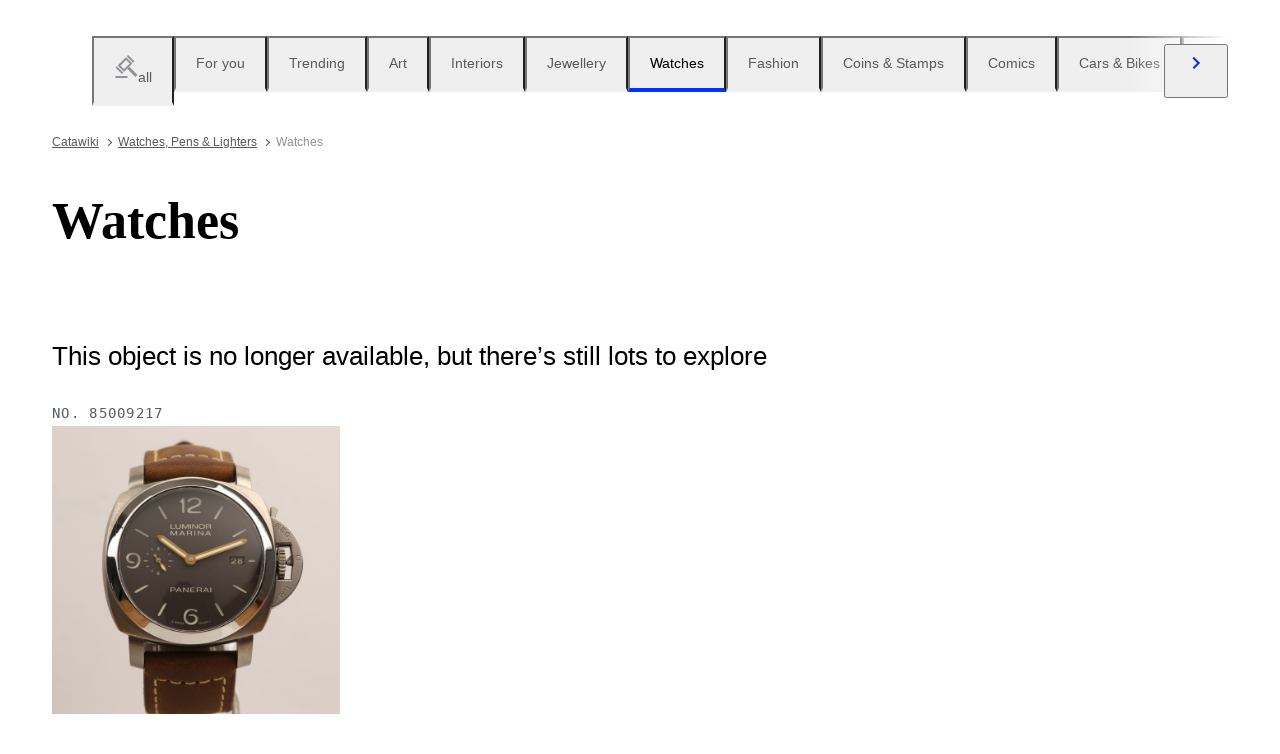

--- FILE ---
content_type: text/html; charset=utf-8
request_url: https://www.catawiki.com/en/c/333-watches?redirected=true
body_size: 152084
content:
<!DOCTYPE html><html lang="en" data-sentry-element="Html" data-sentry-component="MyDocument" data-sentry-source-file="_document.tsx"><head data-sentry-element="Head" data-sentry-source-file="_document.tsx"><meta charSet="utf-8" data-next-head=""/><meta charSet="utf-8"/><meta name="viewport" content="width=device-width" data-next-head=""/><meta content="width=device-width, user-scalable=no, initial-scale=1.0, minimal-ui" name="viewport"/><meta name="twitter:card" content="summary_large_image" data-next-head=""/><meta name="twitter:creator" content="@catawiki" data-next-head=""/><meta property="fb:app_id" content="238226522900020" data-next-head=""/><meta property="og:url" content="https://www.catawiki.com/en/" data-next-head=""/><meta property="og:type" content="website" data-next-head=""/><meta property="og:locale" content="en" data-next-head=""/><meta property="og:site_name" content="Catawiki" data-next-head=""/><title data-next-head="">Watches for Sale in Online Auctions - Catawiki</title><meta name="robots" content="index,follow" data-next-head=""/><meta name="description" content="Buy and sell Watches at Catawiki. Discover Watches auctions filled with special objects, selected by our experts." data-next-head=""/><link rel="alternate" hrefLang="en" href="https://www.catawiki.com/en/c/333-watches" data-next-head=""/><link rel="alternate" hrefLang="nl" href="https://www.catawiki.com/nl/c/333-horloges" data-next-head=""/><link rel="alternate" hrefLang="de" href="https://www.catawiki.com/de/c/333-armbanduhren" data-next-head=""/><link rel="alternate" hrefLang="fr" href="https://www.catawiki.com/fr/c/333-montres" data-next-head=""/><link rel="alternate" hrefLang="it" href="https://www.catawiki.com/it/c/333-orologi-da-polso" data-next-head=""/><link rel="alternate" hrefLang="es" href="https://www.catawiki.com/es/c/333-relojes-de-pulsera" data-next-head=""/><link rel="alternate" hrefLang="zh-Hans" href="https://www.catawiki.com/zh-Hans/c/333-watches" data-next-head=""/><link rel="alternate" hrefLang="zh-Hant" href="https://www.catawiki.com/zh-Hant/c/333-watches" data-next-head=""/><link rel="alternate" hrefLang="pt" href="https://www.catawiki.com/pt/c/333-relogios-de-pulso" data-next-head=""/><link rel="alternate" hrefLang="da" href="https://www.catawiki.com/da/c/333-armbandsure" data-next-head=""/><link rel="alternate" hrefLang="sv" href="https://www.catawiki.com/sv/c/333-armbandsur" data-next-head=""/><link rel="alternate" hrefLang="no" href="https://www.catawiki.com/no/c/333-ur" data-next-head=""/><link rel="alternate" hrefLang="pl" href="https://www.catawiki.com/pl/c/333-zegarki" data-next-head=""/><link rel="alternate" hrefLang="el" href="https://www.catawiki.com/el/c/333-watches" data-next-head=""/><link rel="alternate" hrefLang="hu" href="https://www.catawiki.com/hu/c/333-karorak" data-next-head=""/><link rel="alternate" hrefLang="ro" href="https://www.catawiki.com/ro/c/333-ceasuri" data-next-head=""/><link rel="alternate" hrefLang="fi" href="https://www.catawiki.com/fi/c/333-rannekellot" data-next-head=""/><meta property="og:title" content="Watches for Sale in Online Auctions - Catawiki" data-next-head=""/><meta property="og:description" content="Buy and sell Watches at Catawiki. Discover Watches auctions filled with special objects, selected by our experts." data-next-head=""/><link rel="canonical" href="https://www.catawiki.com/en/c/333-watches" data-next-head=""/><meta name="format-detection" content="telephone=no, date=no, email=no, address=no" data-sentry-element="meta" data-sentry-source-file="_document.tsx"/><meta content="IE=edge,chrome=1" http-equiv="X-UA-Compatible"/><meta content="en" name="locale-rfc4646"/><meta content="app-id=926272969" name="apple-itunes-app"/><link href="//cdn.catawiki.net/assets/shared-assets/ui/v2/icons/favicon-4def9970acc4196d1e619785999fe8586b680924d26b481adee2e2c95b68e1f2.ico" rel="shortcut icon"/><link href="//cdn.catawiki.net/assets/shared-assets/ui/v2/icons/favicon-16x16-7a45ceffdde6bd88effc549c62ac478dc11b67c302099b1b74b27ee32a73a861.png" rel="icon" sizes="16x16" type="image/png"/><link href="//cdn.catawiki.net/assets/shared-assets/ui/v2/icons/favicon-32x32-a2ac7fbffbf804da3f281a674f49e2654adb0257bb26c2221233a6076a42cb35.png" rel="icon" sizes="32x32" type="image/png"/><link href="//cdn.catawiki.net/assets/shared-assets/ui/v2/icons/apple-touch-icon-b13ce911e07ac90e25d8cdabcc464d6b2dc80ef0dc07f29894c80835594e83c2.png" rel="apple-touch-icon" sizes="180x180"/><link color="#0033ff" href="//cdn.catawiki.net/assets/shared-assets/ui/v2/icons/safari-pinned-tab-v1-f117b130971240419fea7a257ddc9356578464dc1b5806301afb1e503d83b277.svg" rel="mask-icon"/><link data-next-font="" rel="preconnect" href="/" crossorigin="anonymous"/><link rel="preload" href="/assets/buyer_ui/_next/static/css/69af66277c249f32.css" as="style"/><link rel="preload" href="/assets/buyer_ui/_next/static/css/2a8402e751569d87.css" as="style"/><link rel="preload" href="/assets/buyer_ui/_next/static/css/c2f62cacd6fbebb8.css" as="style"/><script type="application/ld+json" data-next-head="">{"@context":"https://schema.org","@type":"ItemList","itemListElement":[{"@context":"https://schema.org","@type":"Product","image":"https://assets.catawiki.nl/assets/2026/1/10/c/4/8/c48e6c14-9ba5-465c-b40a-98ae0d65ed78.jpg","name":"Epos - Classics - No reserve price - 4411.131.24.25.25 - Women - 2020+ ","url":"https://www.catawiki.com/en/l/100592358-epos-classics-no-reserve-price-4411-131-24-25-25-women-2020"},{"@context":"https://schema.org","@type":"Product","image":"https://assets.catawiki.nl/assets/2026/1/13/6/d/e/6de1ed7d-c1c6-427e-a1a3-7c4979753be2.jpg","name":"Murex - Swiss Chronograph - ISC749-SS-9 - No reserve price - Men - 2010-2020 ","url":"https://www.catawiki.com/en/l/100665340-murex-swiss-chronograph-isc749-ss-9-no-reserve-price-men-2010-2020"},{"@context":"https://schema.org","@type":"Product","image":"https://assets.catawiki.nl/assets/2026/1/10/6/6/9/669f8ecb-c16a-454c-a763-2bf27c880cc1.jpg","name":"Luminox - Patagonia - No reserve price - x2.2401.NB - Men - 2020+ ","url":"https://www.catawiki.com/en/l/100592249-luminox-patagonia-no-reserve-price-x2-2401-nb-men-2020"},{"@context":"https://schema.org","@type":"Product","image":"https://assets.catawiki.nl/assets/2025/11/23/2/b/4/2b427da4-b4e5-4138-a8e4-c024739fec75.jpg","name":"Trussardi - Automatic - Premium - Seiko Cal. 24 Jewels - NH70 - Gold - Sapphire - NEW - No reserve price - Men - 2025","url":"https://www.catawiki.com/en/l/100700935-trussardi-automatic-premium-seiko-cal-24-jewels-nh70-gold-sapphire-new-no-reserve-price-men-2025"},{"@context":"https://schema.org","@type":"Product","image":"https://assets.catawiki.nl/assets/2024/11/28/a/f/4/af4be40f-22bd-44ac-aec8-a50ee5637835.jpg","name":"MERCURY - Swiss Watch - ME10230-SS-S-3 - No reserve price - Women - 2010-2020 ","url":"https://www.catawiki.com/en/l/100634258-mercury-swiss-watch-me10230-ss-s-3-no-reserve-price-women-2010-2020"},{"@context":"https://schema.org","@type":"Product","image":"https://assets.catawiki.nl/assets/2026/1/13/9/f/6/9f63fccb-06e9-432e-889f-e5db189adce2.jpg","name":"Optima - Swiss Watch - OSM188-SL-3 - No reserve price - Men - 2010-2020 ","url":"https://www.catawiki.com/en/l/100665599-optima-swiss-watch-osm188-sl-3-no-reserve-price-men-2010-2020"},{"@context":"https://schema.org","@type":"Product","image":"https://assets.catawiki.nl/assets/2026/1/8/0/5/2/052e51eb-a026-4c77-82b7-21871b396f77.jpg","name":"Murex - Swiss Watch - RSL913-CC-7 - No reserve price - Women - 2010-2020 ","url":"https://www.catawiki.com/en/l/100634898-murex-swiss-watch-rsl913-cc-7-no-reserve-price-women-2010-2020"},{"@context":"https://schema.org","@type":"Product","image":"https://assets.catawiki.nl/assets/2024/10/15/2/c/c/2cc791c4-1086-4901-8db5-7c6a80c92023.jpg","name":"Optima - Swiss watch - OSL293-SX-2 - No reserve price - Women - 2010-2020 ","url":"https://www.catawiki.com/en/l/100635034-optima-swiss-watch-osl293-sx-2-no-reserve-price-women-2010-2020"},{"@context":"https://schema.org","@type":"Product","image":"https://assets.catawiki.nl/assets/2025/8/13/f/a/8/fa822afd-15e5-4f8f-a7eb-182a4e64dba5.jpg","name":"Seiko - SND375P1 - No reserve price - SND375P1 - Men - 2020+ ","url":"https://www.catawiki.com/en/l/100249990-seiko-snd375p1-no-reserve-price-snd375p1-men-2020"},{"@context":"https://schema.org","@type":"Product","image":"https://assets.catawiki.nl/assets/2025/12/8/c/4/9/c490256b-3e6f-4ac8-83c4-f3f121bc3504.jpg","name":"Murex - Swiss Watch - RSL911-SS-1 - No reserve price - Women - 2010-2020 ","url":"https://www.catawiki.com/en/l/100634844-murex-swiss-watch-rsl911-ss-1-no-reserve-price-women-2010-2020"},{"@context":"https://schema.org","@type":"Product","image":"https://assets.catawiki.nl/assets/2025/4/24/2/9/d/29dab105-b040-48bd-ad56-a4820441463c.jpg","name":"Optima - Swiss Watch - OSL257-CR-1 - No reserve price - Women - 2010-2020 ","url":"https://www.catawiki.com/en/l/100635337-optima-swiss-watch-osl257-cr-1-no-reserve-price-women-2010-2020"},{"@context":"https://schema.org","@type":"Product","image":"https://assets.catawiki.nl/assets/2021/5/25/b/3/5/b3578cbf-76ab-4a31-b602-0674b35dbeea.jpg","name":"GEOVANI - Swiss Watch - GOB511-SS-S-1 - No reserve price - Unisex - 2020+ ","url":"https://www.catawiki.com/en/l/100634140-geovani-swiss-watch-gob511-ss-s-1-no-reserve-price-unisex-2020"},{"@context":"https://schema.org","@type":"Product","image":"https://assets.catawiki.nl/assets/2024/11/22/9/d/3/9d37e17b-0049-4250-ae05-ac4cdbf9b449.jpg","name":"Mercury - Swiss Watch - ME10205-SBL-1 - No reserve price - Women - 2010-2020 ","url":"https://www.catawiki.com/en/l/100634271-mercury-swiss-watch-me10205-sbl-1-no-reserve-price-women-2010-2020"},{"@context":"https://schema.org","@type":"Product","image":"https://assets.catawiki.nl/assets/2025/9/29/a/6/6/a6692f19-f2d9-4ab7-8ee0-570af1de7047.jpg","name":"Ublast - Pit Stop - Chronograph - REF.UBPIT43WH - Ltd. Edition - Men - 2025","url":"https://www.catawiki.com/en/l/100649468-ublast-pit-stop-chronograph-ref-ubpit43wh-ltd-edition-men-2025"},{"@context":"https://schema.org","@type":"Product","image":"https://assets.catawiki.nl/assets/2025/8/13/1/3/9/139097c3-46d9-454b-adef-942e0215c8be.jpg","name":"Seiko - Unknown - No reserve price - SND411P1 - Men - 2000-2010 ","url":"https://www.catawiki.com/en/l/100263202-seiko-unknown-no-reserve-price-snd411p1-men-2000-2010"},{"@context":"https://schema.org","@type":"Product","image":"https://assets.catawiki.nl/assets/2026/1/9/6/a/0/6a04ec7a-f9ad-4a6b-8246-f7bdc9b95324.jpg","name":"Norton - Essenza - No reserve price - Men - 2026","url":"https://www.catawiki.com/en/l/100646729-norton-essenza-no-reserve-price-men-2026"},{"@context":"https://schema.org","@type":"Product","image":"https://assets.catawiki.nl/assets/2026/1/13/b/6/9/b693e633-042b-4398-b67f-7fd59a591cdd.jpg","name":"Seiko - Unknown - No reserve price - Men - 2000-2010 ","url":"https://www.catawiki.com/en/l/100664366-seiko-unknown-no-reserve-price-men-2000-2010"},{"@context":"https://schema.org","@type":"Product","image":"https://assets.catawiki.nl/assets/2024/9/27/3/b/e/3be6a00c-fe2f-4991-a141-d768cf21fa59.jpg","name":"RSW - Swiss Watch - RSWM113-SS-1 - No reserve price - Men - 2020+ ","url":"https://www.catawiki.com/en/l/100634460-rsw-swiss-watch-rswm113-ss-1-no-reserve-price-men-2020"},{"@context":"https://schema.org","@type":"Product","image":"https://assets.catawiki.nl/assets/2024/12/4/c/0/a/c0afc49c-e8f4-4fbd-adf8-24a9cc77eb1d.jpg","name":"Optima - Swiss Watch - OSL296-SS-8 - No reserve price - Women - 2010-2020 ","url":"https://www.catawiki.com/en/l/100635164-optima-swiss-watch-osl296-ss-8-no-reserve-price-women-2010-2020"},{"@context":"https://schema.org","@type":"Product","image":"https://assets.catawiki.nl/assets/2025/9/29/9/f/5/9f5b697f-eccd-4580-8a35-28811308beee.jpg","name":"Ublast - Sovereign Chronograph - Sapphire Glass - REF.UBSOV40WH - Ltd. Edition - Men - 2025","url":"https://www.catawiki.com/en/l/100649293-ublast-sovereign-chronograph-sapphire-glass-ref-ubsov40wh-ltd-edition-men-2025"},{"@context":"https://schema.org","@type":"Product","image":"https://assets.catawiki.nl/assets/2026/1/13/7/9/8/7988eed6-4674-46a2-bc01-799578fb2721.jpg","name":"MUREX - Swiss Watch - RSL999-GG-7 - No reserve price - Women - 2010-2020 ","url":"https://www.catawiki.com/en/l/100665529-murex-swiss-watch-rsl999-gg-7-no-reserve-price-women-2010-2020"},{"@context":"https://schema.org","@type":"Product","image":"https://assets.catawiki.nl/assets/2025/8/8/b/9/c/b9c5c8fa-bf19-4af1-9b91-6e7f29df2ea9.jpg","name":"Seiko - Chronograph - No reserve price - SND379P2 - Men - 2023","url":"https://www.catawiki.com/en/l/100249975-seiko-chronograph-no-reserve-price-snd379p2-men-2023"},{"@context":"https://schema.org","@type":"Product","image":"https://assets.catawiki.nl/assets/2023/6/6/e/0/a/e0aa8116-183c-478d-b419-7255070e5d2e.jpg","name":"Ublast - Diver 30 ATM - UB3D4411BGN - Jubilee Straps - Men - 2025","url":"https://www.catawiki.com/en/l/100644143-ublast-diver-30-atm-ub3d4411bgn-jubilee-straps-men-2025"},{"@context":"https://schema.org","@type":"Product","image":"https://assets.catawiki.nl/assets/2023/8/3/a/4/2/a426dd00-4d0e-498b-9a70-8fb9fd6cebb8.jpg","name":"Ublast - Century Roman Number - REF.UBCENR40WH - Men - 2025","url":"https://www.catawiki.com/en/l/100644716-ublast-century-roman-number-ref-ubcenr40wh-men-2025"}],"numberOfItems":24}</script><script class="baseDataLayerScript"> window.dataLayer = window.dataLayer || []; dataLayer.push({"category_level":1,"totalNumberOfLots":8778,"category_L1_id":333,"category_L1_name":"Watches","PageType":"CategoryListPage","ContentGroup":"CategoryListPage"}); undefined </script><script>document.documentElement.className += ' has-js';</script>
<!-- -->
<!-- -->
<!-- -->
<!-- -->
<!-- -->
<!-- -->
<!-- -->
<!-- -->
<!-- -->
<link rel="stylesheet" crossorigin="anonymous" href="//cdn.catawiki.net/assets/shared-assets/ui/v2/webpack/css/msHeader.95fd9f29abf18f991940.css" media="all"/>

<script>
 window.CW_ENVIRONMENT_ASSETS = {
 STAGE: "production",
 ASSETS_URL: "https://cdn.catawiki.net/assets/shared-assets/ui/v2/webpack/",
 AB_SMARTLY_ENDPOINT: "https://catawiki.absmartly.io/v1",
 AB_SMARTLY_API_KEY: "auYSRnUD-CAC9jHXxEmopM30CvFWSCrbZlDipk96JvHxEbSXZBaEMUeBNFjCz6Oo",
 };
 
 // Loading the Kustomer chat SDK credentials
 window.KUSTOMER = {
 defaultAssistantId: "6315eb8a0ceb41561a017a45",
 token: "eyJhbGciOiJIUzI1NiIsInR5cCI6IkpXVCJ9.[base64].QmJC7v6_PLFOgykyYCBbxS_bcebsGDwPJroXWZESXZ8",
 };
</script>

<link rel="stylesheet" crossorigin="anonymous" href="//cdn.catawiki.net/assets/shared-assets/ui/v2/webpack/css/msHeader.95fd9f29abf18f991940.css" media="all"/>
<script src="//cdn.catawiki.net/assets/shared-assets/ui/v2/webpack/js/vendor.0258591a5cd76aa36cec.js" crossorigin="anonymous"></script>
<script src="//cdn.catawiki.net/assets/shared-assets/ui/v2/webpack/js/msGtm.ece04d5591ab641df001.js" crossorigin="anonymous"></script>
<noscript>
<iframe height="0" src="//www.googletagmanager.com/ns.html?id=GTM-N3WK28" style="display:none;visibility:hidden" width="0"></iframe>
</noscript>
<script>
 (function(w,d,s,l,i){w[l]=w[l]||[];w[l].push({'gtm.start':
 new Date().getTime(),event:'gtm.js'});var f=d.getElementsByTagName(s)[0],
 j=d.createElement(s),dl=l!='dataLayer'?'&l='+l:'';j.async=true;j.src=
 '//sgtm.catawiki.com/system.js?id='+i+dl;f.parentNode.insertBefore(j,f);
 })(window,document,'script','dataLayer','');
</script>
<!-- --><link rel="stylesheet" href="/assets/buyer_ui/_next/static/css/69af66277c249f32.css" data-n-g=""/><link rel="stylesheet" href="/assets/buyer_ui/_next/static/css/2a8402e751569d87.css" data-n-p=""/><link rel="stylesheet" href="/assets/buyer_ui/_next/static/css/c2f62cacd6fbebb8.css" data-n-p=""/><noscript data-n-css=""></noscript><script defer="" noModule="" src="/assets/buyer_ui/_next/static/chunks/polyfills-42372ed130431b0a.js"></script><script src="/assets/buyer_ui/_next/static/chunks/webpack-aabbe8b14351c49b.js" defer=""></script><script src="/assets/buyer_ui/_next/static/chunks/framework-e377867cf463768d.js" defer=""></script><script src="/assets/buyer_ui/_next/static/chunks/main-d7f6685108c0806e.js" defer=""></script><script src="/assets/buyer_ui/_next/static/chunks/pages/_app-c0174229c87c7967.js" defer=""></script><script src="/assets/buyer_ui/_next/static/chunks/7726-4b83f9af9158eff8.js" defer=""></script><script src="/assets/buyer_ui/_next/static/chunks/2631-fcf0a9bb0211cf9e.js" defer=""></script><script src="/assets/buyer_ui/_next/static/chunks/5185-88019382b7eef46e.js" defer=""></script><script src="/assets/buyer_ui/_next/static/chunks/9146-afeb9851dbfb2bb1.js" defer=""></script><script src="/assets/buyer_ui/_next/static/chunks/8230-b1dc832686ec0ce2.js" defer=""></script><script src="/assets/buyer_ui/_next/static/chunks/1795-58cb86f3a4793f9d.js" defer=""></script><script src="/assets/buyer_ui/_next/static/chunks/8170-ea055f6885637cf7.js" defer=""></script><script src="/assets/buyer_ui/_next/static/chunks/9015-c891a983d140b9fa.js" defer=""></script><script src="/assets/buyer_ui/_next/static/chunks/5865-4d7c7ebdd712f8d8.js" defer=""></script><script src="/assets/buyer_ui/_next/static/chunks/9270-09e4f11aaa96f032.js" defer=""></script><script src="/assets/buyer_ui/_next/static/chunks/4666-cf6229a0fc4614d8.js" defer=""></script><script src="/assets/buyer_ui/_next/static/chunks/1646-34ec15447d3ca463.js" defer=""></script><script src="/assets/buyer_ui/_next/static/chunks/7858-db53781bdcf96b2c.js" defer=""></script><script src="/assets/buyer_ui/_next/static/chunks/2063-cfc075322d63e454.js" defer=""></script><script src="/assets/buyer_ui/_next/static/chunks/1561-43982055aacef57f.js" defer=""></script><script src="/assets/buyer_ui/_next/static/chunks/5486-e19f463a4d39c4bb.js" defer=""></script><script src="/assets/buyer_ui/_next/static/chunks/2281-1377eb26702c1113.js" defer=""></script><script src="/assets/buyer_ui/_next/static/chunks/5387-2058bd1862e9379a.js" defer=""></script><script src="/assets/buyer_ui/_next/static/chunks/1070-5884e0c35c9ebdc5.js" defer=""></script><script src="/assets/buyer_ui/_next/static/chunks/6943-97a9754ac6796f5a.js" defer=""></script><script src="/assets/buyer_ui/_next/static/chunks/4182-945def14bb4ee26d.js" defer=""></script><script src="/assets/buyer_ui/_next/static/chunks/9546-18e623f3631881b8.js" defer=""></script><script src="/assets/buyer_ui/_next/static/chunks/pages/c/%5B%5B...category%5D%5D-cca5828ff79bc9db.js" defer=""></script><script src="/assets/buyer_ui/_next/static/buyer_ui-6424df22-5923-40b7-880a-f29d5135a6fb/_buildManifest.js" defer=""></script><script src="/assets/buyer_ui/_next/static/buyer_ui-6424df22-5923-40b7-880a-f29d5135a6fb/_ssgManifest.js" defer=""></script></head><body class="tw:bg-neutral-primary tw:header-offset "><noscript><iframe title="gtm" src="https://www.googletagmanager.com/ns.html?id=GTM-N3WK28" height="0" width="0" style="display:none;visibility:hidden"></iframe></noscript><link rel="preload" as="image" href="https://images.ctfassets.net/63zu1jme7dht/1tQFxEDUB8xUDr3kdjLap4/520a35d150c7e2c314b06b10fd2a285e/481-64x64-_2x.jpg.jpg"/><div id="__next"><div data-sentry-component="Layout" data-sentry-source-file="Layout.tsx"><div id="cw-header-container"><div data-props='{&quot;variant&quot;: &quot;buyer&quot;}' data-react-component-assets='Header'></div>
</div><div class="selligent-banner" id="demand-selligent-top" data-sentry-component="SelligentBannerPlaceholder" data-sentry-source-file="SelligentContainer.tsx"></div><div class="FeedAndCategoryNavigation_wrapper__2CAeM FeedAndCategoryNavigation_stickyDisabled__uKfh2" data-sentry-component="FeedAndCategoryNavigation" data-sentry-source-file="FeedAndCategoryNavigation.tsx"><div class="u-wrapper u-m-t-l FeedAndCategoryNavigation_container__9UnwL"><ul role="tablist"><div class="swiper FeedAndCategoryNavigation_slide-wrapper__FGpC5" data-sentry-element="Swiper" data-sentry-source-file="FeedAndCategoryNavigation.tsx"><div class="swiper-wrapper"><div class="swiper-slide FeedAndCategoryNavigation_slide__b4A13" data-sentry-element="SwiperSlide" data-sentry-component="NavigationTab" data-sentry-source-file="NavigationTab.tsx"><a href="/en/" data-sentry-element="Wrapper" data-sentry-source-file="NavigationTab.tsx"><li role="tab" class="tw:flex Tab_tab__FoJlT"><button data-sentry-element="Tab" data-sentry-source-file="NavigationTab.tsx" class="c-button-template u-cursor-pointer Tab_template-wrapper__DdND7 u-w-full u-p-v-m u-p-h-l tw:flex tw:items-center u-typography-h7 tw:flex-col u-border-b-color-transparent"><svg xmlns="http://www.w3.org/2000/svg" fill="none" viewBox="0 0 24 24" role="img" class="u-color-tertiary u-m-b-xxs u-icon-m"><path fill="currentColor" d="M1.5 22h12v2h-12zm0-8.272 1.414-1.414 6.364 6.364-1.414 1.414z"></path><path fill="currentColor" fill-rule="evenodd" d="M12.106 5.95 6.45 11.607l3.535 3.535 5.657-5.657zm-8.485 5.657 6.364 6.364 8.485-8.486-6.364-6.364z" clip-rule="evenodd"></path><path fill="currentColor" d="M12.815 2.414 14.229 1l6.364 6.364-1.415 1.414zm.353 12.375 2.121-2.122 8.193 8.193-2.121 2.122z"></path></svg><span class="u-color-secondary">all</span></button></li></a></div><div class="swiper-slide FeedAndCategoryNavigation_slide__b4A13" data-sentry-element="SwiperSlide" data-sentry-component="NavigationTab" data-sentry-source-file="NavigationTab.tsx"><a href="/en/feed?tab_name=feeds_recommendations" data-sentry-element="Wrapper" data-sentry-source-file="NavigationTab.tsx"><li role="tab" class="tw:flex Tab_tab__FoJlT"><button data-sentry-element="Tab" data-sentry-source-file="NavigationTab.tsx" class="c-button-template u-cursor-pointer Tab_template-wrapper__DdND7 u-w-full u-p-v-m u-p-h-l tw:flex tw:items-center u-typography-h7 tw:flex-col u-border-b-color-transparent"><span class="FeedAndCategoryNavigation_category-icon__4Ri9a u-color-tertiary u-m-b-xxs u-icon-m" style="mask-image:url(https://cdn.catawiki.net/assets/buyer/ui/v2/feed/feeds_recommendations-d3de588701479f42a0be116888d8ea618ee1b8c9eb3c6e6c8c94c7ffd19781b7.svg);-webkit-mask-image:url(https://cdn.catawiki.net/assets/buyer/ui/v2/feed/feeds_recommendations-d3de588701479f42a0be116888d8ea618ee1b8c9eb3c6e6c8c94c7ffd19781b7.svg);mask-repeat:no-repeat;-webkit-mask-repeat:no-repeat" data-sentry-component="NavigationIcon" data-sentry-source-file="NavigationIcon.tsx"></span><span class="u-color-secondary">For you</span></button></li></a></div><div class="swiper-slide FeedAndCategoryNavigation_slide__b4A13" data-sentry-element="SwiperSlide" data-sentry-component="NavigationTab" data-sentry-source-file="NavigationTab.tsx"><a href="/en/feed?tab_name=feeds_popularity" data-sentry-element="Wrapper" data-sentry-source-file="NavigationTab.tsx"><li role="tab" class="tw:flex Tab_tab__FoJlT"><button data-sentry-element="Tab" data-sentry-source-file="NavigationTab.tsx" class="c-button-template u-cursor-pointer Tab_template-wrapper__DdND7 u-w-full u-p-v-m u-p-h-l tw:flex tw:items-center u-typography-h7 tw:flex-col u-border-b-color-transparent"><span class="FeedAndCategoryNavigation_category-icon__4Ri9a u-color-tertiary u-m-b-xxs u-icon-m" style="mask-image:url(https://cdn.catawiki.net/assets/buyer/ui/v2/feed/feeds_popularity-8ba01785808b19e86751890d5ecc86109188b48ff32072a06e60883ae744572e.svg);-webkit-mask-image:url(https://cdn.catawiki.net/assets/buyer/ui/v2/feed/feeds_popularity-8ba01785808b19e86751890d5ecc86109188b48ff32072a06e60883ae744572e.svg);mask-repeat:no-repeat;-webkit-mask-repeat:no-repeat" data-sentry-component="NavigationIcon" data-sentry-source-file="NavigationIcon.tsx"></span><span class="u-color-secondary">Trending</span></button></li></a></div><div class="swiper-slide FeedAndCategoryNavigation_slide__b4A13" data-sentry-element="SwiperSlide" data-sentry-component="NavigationTab" data-sentry-source-file="NavigationTab.tsx"><a href="https://www.catawiki.com/en/c/85-art" data-sentry-element="Wrapper" data-sentry-source-file="NavigationTab.tsx"><li role="tab" class="tw:flex Tab_tab__FoJlT"><button data-sentry-element="Tab" data-sentry-source-file="NavigationTab.tsx" class="c-button-template u-cursor-pointer Tab_template-wrapper__DdND7 u-w-full u-p-v-m u-p-h-l tw:flex tw:items-center u-typography-h7 tw:flex-col u-border-b-color-transparent"><span class="FeedAndCategoryNavigation_category-icon__4Ri9a u-color-tertiary u-m-b-xxs u-icon-m" style="mask-image:url(https://cdn.catawiki.net/assets/buyer/ui/v2/categories/85-c91a7df6fc6b7f6517a9d17412dfec7d67ee5dbbac115ec4273b6bfa5cf5ed4e.svg);-webkit-mask-image:url(https://cdn.catawiki.net/assets/buyer/ui/v2/categories/85-c91a7df6fc6b7f6517a9d17412dfec7d67ee5dbbac115ec4273b6bfa5cf5ed4e.svg);mask-repeat:no-repeat;-webkit-mask-repeat:no-repeat" data-sentry-component="NavigationIcon" data-sentry-source-file="NavigationIcon.tsx"></span><span class="u-color-secondary">Art</span></button></li></a></div><div class="swiper-slide FeedAndCategoryNavigation_slide__b4A13" data-sentry-element="SwiperSlide" data-sentry-component="NavigationTab" data-sentry-source-file="NavigationTab.tsx"><a href="https://www.catawiki.com/en/c/1-interiors-decorations" data-sentry-element="Wrapper" data-sentry-source-file="NavigationTab.tsx"><li role="tab" class="tw:flex Tab_tab__FoJlT"><button data-sentry-element="Tab" data-sentry-source-file="NavigationTab.tsx" class="c-button-template u-cursor-pointer Tab_template-wrapper__DdND7 u-w-full u-p-v-m u-p-h-l tw:flex tw:items-center u-typography-h7 tw:flex-col u-border-b-color-transparent"><span class="FeedAndCategoryNavigation_category-icon__4Ri9a u-color-tertiary u-m-b-xxs u-icon-m" style="mask-image:url(https://cdn.catawiki.net/assets/buyer/ui/v2/categories/1-da554bcf7d0e608f8c1480467dccbadb7ffc731589bed1a815fcdb79e1868630.svg);-webkit-mask-image:url(https://cdn.catawiki.net/assets/buyer/ui/v2/categories/1-da554bcf7d0e608f8c1480467dccbadb7ffc731589bed1a815fcdb79e1868630.svg);mask-repeat:no-repeat;-webkit-mask-repeat:no-repeat" data-sentry-component="NavigationIcon" data-sentry-source-file="NavigationIcon.tsx"></span><span class="u-color-secondary">Interiors</span></button></li></a></div><div class="swiper-slide FeedAndCategoryNavigation_slide__b4A13" data-sentry-element="SwiperSlide" data-sentry-component="NavigationTab" data-sentry-source-file="NavigationTab.tsx"><a href="https://www.catawiki.com/en/c/714-jewellery-precious-stones" data-sentry-element="Wrapper" data-sentry-source-file="NavigationTab.tsx"><li role="tab" class="tw:flex Tab_tab__FoJlT"><button data-sentry-element="Tab" data-sentry-source-file="NavigationTab.tsx" class="c-button-template u-cursor-pointer Tab_template-wrapper__DdND7 u-w-full u-p-v-m u-p-h-l tw:flex tw:items-center u-typography-h7 tw:flex-col u-border-b-color-transparent"><span class="FeedAndCategoryNavigation_category-icon__4Ri9a u-color-tertiary u-m-b-xxs u-icon-m" style="mask-image:url(https://cdn.catawiki.net/assets/buyer/ui/v2/categories/714-99072277d442fba29b70f90dfa38ff942a9b7712f539efebe694fa8a2ca3be08.svg);-webkit-mask-image:url(https://cdn.catawiki.net/assets/buyer/ui/v2/categories/714-99072277d442fba29b70f90dfa38ff942a9b7712f539efebe694fa8a2ca3be08.svg);mask-repeat:no-repeat;-webkit-mask-repeat:no-repeat" data-sentry-component="NavigationIcon" data-sentry-source-file="NavigationIcon.tsx"></span><span class="u-color-secondary">Jewellery</span></button></li></a></div><div class="swiper-slide FeedAndCategoryNavigation_slide__b4A13" data-sentry-element="SwiperSlide" data-sentry-component="NavigationTab" data-sentry-source-file="NavigationTab.tsx"><a href="https://www.catawiki.com/en/c/299-watches-pens-lighters" data-sentry-element="Wrapper" data-sentry-source-file="NavigationTab.tsx"><li role="tab" class="tw:flex Tab_tab__FoJlT Tab_active__FV3gk"><button data-sentry-element="Tab" data-sentry-source-file="NavigationTab.tsx" class="c-button-template u-cursor-pointer Tab_template-wrapper__DdND7 u-w-full u-p-v-m u-p-h-l tw:flex tw:items-center u-typography-h7 tw:flex-col u-border-b-color-primary"><span class="FeedAndCategoryNavigation_category-icon-active__u_yI5 u-color-brand u-m-b-xxs u-icon-m" style="mask-image:url(https://cdn.catawiki.net/assets/buyer/ui/v2/categories/299-6c096299fc50666e8ac6eaf604fa6043940c90e856b4f4ed059ddef0242bcc11.svg);-webkit-mask-image:url(https://cdn.catawiki.net/assets/buyer/ui/v2/categories/299-6c096299fc50666e8ac6eaf604fa6043940c90e856b4f4ed059ddef0242bcc11.svg);mask-repeat:no-repeat;-webkit-mask-repeat:no-repeat" data-sentry-component="NavigationIcon" data-sentry-source-file="NavigationIcon.tsx"></span><span class="u-color-brand" style="color:#000">Watches</span></button></li></a></div><div class="swiper-slide FeedAndCategoryNavigation_slide__b4A13" data-sentry-element="SwiperSlide" data-sentry-component="NavigationTab" data-sentry-source-file="NavigationTab.tsx"><a href="https://www.catawiki.com/en/c/721-fashion" data-sentry-element="Wrapper" data-sentry-source-file="NavigationTab.tsx"><li role="tab" class="tw:flex Tab_tab__FoJlT"><button data-sentry-element="Tab" data-sentry-source-file="NavigationTab.tsx" class="c-button-template u-cursor-pointer Tab_template-wrapper__DdND7 u-w-full u-p-v-m u-p-h-l tw:flex tw:items-center u-typography-h7 tw:flex-col u-border-b-color-transparent"><span class="FeedAndCategoryNavigation_category-icon__4Ri9a u-color-tertiary u-m-b-xxs u-icon-m" style="mask-image:url(https://cdn.catawiki.net/assets/buyer/ui/v2/categories/721-af0d9c4322b05e6d773ef0c1097daeaab991cc69e457ff82c0c77ee3059170d8.svg);-webkit-mask-image:url(https://cdn.catawiki.net/assets/buyer/ui/v2/categories/721-af0d9c4322b05e6d773ef0c1097daeaab991cc69e457ff82c0c77ee3059170d8.svg);mask-repeat:no-repeat;-webkit-mask-repeat:no-repeat" data-sentry-component="NavigationIcon" data-sentry-source-file="NavigationIcon.tsx"></span><span class="u-color-secondary">Fashion</span></button></li></a></div><div class="swiper-slide FeedAndCategoryNavigation_slide__b4A13" data-sentry-element="SwiperSlide" data-sentry-component="NavigationTab" data-sentry-source-file="NavigationTab.tsx"><a href="https://www.catawiki.com/en/c/165-coins-stamps" data-sentry-element="Wrapper" data-sentry-source-file="NavigationTab.tsx"><li role="tab" class="tw:flex Tab_tab__FoJlT"><button data-sentry-element="Tab" data-sentry-source-file="NavigationTab.tsx" class="c-button-template u-cursor-pointer Tab_template-wrapper__DdND7 u-w-full u-p-v-m u-p-h-l tw:flex tw:items-center u-typography-h7 tw:flex-col u-border-b-color-transparent"><span class="FeedAndCategoryNavigation_category-icon__4Ri9a u-color-tertiary u-m-b-xxs u-icon-m" style="mask-image:url(https://cdn.catawiki.net/assets/buyer/ui/v2/categories/165-3fe0305fcbeedf8b8cb4391bb3283815744113f40d834d662b30c87c2290e9e1.svg);-webkit-mask-image:url(https://cdn.catawiki.net/assets/buyer/ui/v2/categories/165-3fe0305fcbeedf8b8cb4391bb3283815744113f40d834d662b30c87c2290e9e1.svg);mask-repeat:no-repeat;-webkit-mask-repeat:no-repeat" data-sentry-component="NavigationIcon" data-sentry-source-file="NavigationIcon.tsx"></span><span class="u-color-secondary">Coins &amp; Stamps</span></button></li></a></div><div class="swiper-slide FeedAndCategoryNavigation_slide__b4A13" data-sentry-element="SwiperSlide" data-sentry-component="NavigationTab" data-sentry-source-file="NavigationTab.tsx"><a href="https://www.catawiki.com/en/c/139-comics-animation" data-sentry-element="Wrapper" data-sentry-source-file="NavigationTab.tsx"><li role="tab" class="tw:flex Tab_tab__FoJlT"><button data-sentry-element="Tab" data-sentry-source-file="NavigationTab.tsx" class="c-button-template u-cursor-pointer Tab_template-wrapper__DdND7 u-w-full u-p-v-m u-p-h-l tw:flex tw:items-center u-typography-h7 tw:flex-col u-border-b-color-transparent"><span class="FeedAndCategoryNavigation_category-icon__4Ri9a u-color-tertiary u-m-b-xxs u-icon-m" style="mask-image:url(https://cdn.catawiki.net/assets/buyer/ui/v2/categories/139-d7fa61f68a55a3343c83592711208bb8f275ff37ec4ec760dcb8ef83337d65ff.svg);-webkit-mask-image:url(https://cdn.catawiki.net/assets/buyer/ui/v2/categories/139-d7fa61f68a55a3343c83592711208bb8f275ff37ec4ec760dcb8ef83337d65ff.svg);mask-repeat:no-repeat;-webkit-mask-repeat:no-repeat" data-sentry-component="NavigationIcon" data-sentry-source-file="NavigationIcon.tsx"></span><span class="u-color-secondary">Comics</span></button></li></a></div><div class="swiper-slide FeedAndCategoryNavigation_slide__b4A13" data-sentry-element="SwiperSlide" data-sentry-component="NavigationTab" data-sentry-source-file="NavigationTab.tsx"><a href="https://www.catawiki.com/en/c/708-classic-cars-motorcycles-automobilia" data-sentry-element="Wrapper" data-sentry-source-file="NavigationTab.tsx"><li role="tab" class="tw:flex Tab_tab__FoJlT"><button data-sentry-element="Tab" data-sentry-source-file="NavigationTab.tsx" class="c-button-template u-cursor-pointer Tab_template-wrapper__DdND7 u-w-full u-p-v-m u-p-h-l tw:flex tw:items-center u-typography-h7 tw:flex-col u-border-b-color-transparent"><span class="FeedAndCategoryNavigation_category-icon__4Ri9a u-color-tertiary u-m-b-xxs u-icon-m" style="mask-image:url(https://cdn.catawiki.net/assets/buyer/ui/v2/categories/708-0a5a4c94315d937ed65cd3d7f44e491303209c14a8bcdb01f25a1e7b3e6ae8ff.svg);-webkit-mask-image:url(https://cdn.catawiki.net/assets/buyer/ui/v2/categories/708-0a5a4c94315d937ed65cd3d7f44e491303209c14a8bcdb01f25a1e7b3e6ae8ff.svg);mask-repeat:no-repeat;-webkit-mask-repeat:no-repeat" data-sentry-component="NavigationIcon" data-sentry-source-file="NavigationIcon.tsx"></span><span class="u-color-secondary">Cars &amp; Bikes</span></button></li></a></div><div class="swiper-slide FeedAndCategoryNavigation_slide__b4A13" data-sentry-element="SwiperSlide" data-sentry-component="NavigationTab" data-sentry-source-file="NavigationTab.tsx"><a href="https://www.catawiki.com/en/c/720-wine-whisky-spirits" data-sentry-element="Wrapper" data-sentry-source-file="NavigationTab.tsx"><li role="tab" class="tw:flex Tab_tab__FoJlT"><button data-sentry-element="Tab" data-sentry-source-file="NavigationTab.tsx" class="c-button-template u-cursor-pointer Tab_template-wrapper__DdND7 u-w-full u-p-v-m u-p-h-l tw:flex tw:items-center u-typography-h7 tw:flex-col u-border-b-color-transparent"><span class="FeedAndCategoryNavigation_category-icon__4Ri9a u-color-tertiary u-m-b-xxs u-icon-m" style="mask-image:url(https://cdn.catawiki.net/assets/buyer/ui/v2/categories/720-5e40304b0b0d414c717cafe22a839e59d0ba1fcddee58db55827a95d9d04bbca.svg);-webkit-mask-image:url(https://cdn.catawiki.net/assets/buyer/ui/v2/categories/720-5e40304b0b0d414c717cafe22a839e59d0ba1fcddee58db55827a95d9d04bbca.svg);mask-repeat:no-repeat;-webkit-mask-repeat:no-repeat" data-sentry-component="NavigationIcon" data-sentry-source-file="NavigationIcon.tsx"></span><span class="u-color-secondary">Wine &amp; Spirits</span></button></li></a></div><div class="swiper-slide FeedAndCategoryNavigation_slide__b4A13" data-sentry-element="SwiperSlide" data-sentry-component="NavigationTab" data-sentry-source-file="NavigationTab.tsx"><a href="https://www.catawiki.com/en/c/925-asian-tribal-art" data-sentry-element="Wrapper" data-sentry-source-file="NavigationTab.tsx"><li role="tab" class="tw:flex Tab_tab__FoJlT"><button data-sentry-element="Tab" data-sentry-source-file="NavigationTab.tsx" class="c-button-template u-cursor-pointer Tab_template-wrapper__DdND7 u-w-full u-p-v-m u-p-h-l tw:flex tw:items-center u-typography-h7 tw:flex-col u-border-b-color-transparent"><span class="FeedAndCategoryNavigation_category-icon__4Ri9a u-color-tertiary u-m-b-xxs u-icon-m" style="mask-image:url(https://cdn.catawiki.net/assets/buyer/ui/v2/categories/925-da8abd9aecabb9b3d062cfe0e49b4ac2888202fccbdf54f34feb2609d267d60b.svg);-webkit-mask-image:url(https://cdn.catawiki.net/assets/buyer/ui/v2/categories/925-da8abd9aecabb9b3d062cfe0e49b4ac2888202fccbdf54f34feb2609d267d60b.svg);mask-repeat:no-repeat;-webkit-mask-repeat:no-repeat" data-sentry-component="NavigationIcon" data-sentry-source-file="NavigationIcon.tsx"></span><span class="u-color-secondary">Asian &amp; Tribal</span></button></li></a></div><div class="swiper-slide FeedAndCategoryNavigation_slide__b4A13" data-sentry-element="SwiperSlide" data-sentry-component="NavigationTab" data-sentry-source-file="NavigationTab.tsx"><a href="https://www.catawiki.com/en/c/725-trading-cards" data-sentry-element="Wrapper" data-sentry-source-file="NavigationTab.tsx"><li role="tab" class="tw:flex Tab_tab__FoJlT"><button data-sentry-element="Tab" data-sentry-source-file="NavigationTab.tsx" class="c-button-template u-cursor-pointer Tab_template-wrapper__DdND7 u-w-full u-p-v-m u-p-h-l tw:flex tw:items-center u-typography-h7 tw:flex-col u-border-b-color-transparent"><span class="FeedAndCategoryNavigation_category-icon__4Ri9a u-color-tertiary u-m-b-xxs u-icon-m" style="mask-image:url(https://cdn.catawiki.net/assets/buyer/ui/v2/categories/725-9b98d877c637358393896cc536fbbcca1276adc105ecc4a2a12be229b781534f.svg);-webkit-mask-image:url(https://cdn.catawiki.net/assets/buyer/ui/v2/categories/725-9b98d877c637358393896cc536fbbcca1276adc105ecc4a2a12be229b781534f.svg);mask-repeat:no-repeat;-webkit-mask-repeat:no-repeat" data-sentry-component="NavigationIcon" data-sentry-source-file="NavigationIcon.tsx"></span><span class="u-color-secondary">Trading Cards</span></button></li></a></div><div class="swiper-slide FeedAndCategoryNavigation_slide__b4A13" data-sentry-element="SwiperSlide" data-sentry-component="NavigationTab" data-sentry-source-file="NavigationTab.tsx"><a href="https://www.catawiki.com/en/c/363-toys-models" data-sentry-element="Wrapper" data-sentry-source-file="NavigationTab.tsx"><li role="tab" class="tw:flex Tab_tab__FoJlT"><button data-sentry-element="Tab" data-sentry-source-file="NavigationTab.tsx" class="c-button-template u-cursor-pointer Tab_template-wrapper__DdND7 u-w-full u-p-v-m u-p-h-l tw:flex tw:items-center u-typography-h7 tw:flex-col u-border-b-color-transparent"><span class="FeedAndCategoryNavigation_category-icon__4Ri9a u-color-tertiary u-m-b-xxs u-icon-m" style="mask-image:url(https://cdn.catawiki.net/assets/buyer/ui/v2/categories/363-b72901e2296432e60269dd4784d146979743a54363596bac0bcb78f5151e9ce2.svg);-webkit-mask-image:url(https://cdn.catawiki.net/assets/buyer/ui/v2/categories/363-b72901e2296432e60269dd4784d146979743a54363596bac0bcb78f5151e9ce2.svg);mask-repeat:no-repeat;-webkit-mask-repeat:no-repeat" data-sentry-component="NavigationIcon" data-sentry-source-file="NavigationIcon.tsx"></span><span class="u-color-secondary">Toys &amp; Models</span></button></li></a></div><div class="swiper-slide FeedAndCategoryNavigation_slide__b4A13" data-sentry-element="SwiperSlide" data-sentry-component="NavigationTab" data-sentry-source-file="NavigationTab.tsx"><a href="https://www.catawiki.com/en/c/863-archaeology-natural-history" data-sentry-element="Wrapper" data-sentry-source-file="NavigationTab.tsx"><li role="tab" class="tw:flex Tab_tab__FoJlT"><button data-sentry-element="Tab" data-sentry-source-file="NavigationTab.tsx" class="c-button-template u-cursor-pointer Tab_template-wrapper__DdND7 u-w-full u-p-v-m u-p-h-l tw:flex tw:items-center u-typography-h7 tw:flex-col u-border-b-color-transparent"><span class="FeedAndCategoryNavigation_category-icon__4Ri9a u-color-tertiary u-m-b-xxs u-icon-m" style="mask-image:url(https://cdn.catawiki.net/assets/buyer/ui/v2/categories/863-0411a475bc0572ac27c7e475a136dd1db4cf0c0a74f136b3685e5615a85918a7.svg);-webkit-mask-image:url(https://cdn.catawiki.net/assets/buyer/ui/v2/categories/863-0411a475bc0572ac27c7e475a136dd1db4cf0c0a74f136b3685e5615a85918a7.svg);mask-repeat:no-repeat;-webkit-mask-repeat:no-repeat" data-sentry-component="NavigationIcon" data-sentry-source-file="NavigationIcon.tsx"></span><span class="u-color-secondary">Archaeology</span></button></li></a></div><div class="swiper-slide FeedAndCategoryNavigation_slide__b4A13" data-sentry-element="SwiperSlide" data-sentry-component="NavigationTab" data-sentry-source-file="NavigationTab.tsx"><a href="https://www.catawiki.com/en/c/1097-sports" data-sentry-element="Wrapper" data-sentry-source-file="NavigationTab.tsx"><li role="tab" class="tw:flex Tab_tab__FoJlT"><button data-sentry-element="Tab" data-sentry-source-file="NavigationTab.tsx" class="c-button-template u-cursor-pointer Tab_template-wrapper__DdND7 u-w-full u-p-v-m u-p-h-l tw:flex tw:items-center u-typography-h7 tw:flex-col u-border-b-color-transparent"><span class="FeedAndCategoryNavigation_category-icon__4Ri9a u-color-tertiary u-m-b-xxs u-icon-m" style="mask-image:url(https://cdn.catawiki.net/assets/buyer/ui/v2/categories/1097-2f9ac5d2c335981681f64104d0e88ee32a807035c777b4b3c5d0f78e32dc4e8f.svg);-webkit-mask-image:url(https://cdn.catawiki.net/assets/buyer/ui/v2/categories/1097-2f9ac5d2c335981681f64104d0e88ee32a807035c777b4b3c5d0f78e32dc4e8f.svg);mask-repeat:no-repeat;-webkit-mask-repeat:no-repeat" data-sentry-component="NavigationIcon" data-sentry-source-file="NavigationIcon.tsx"></span><span class="u-color-secondary">Sports</span></button></li></a></div><div class="swiper-slide FeedAndCategoryNavigation_slide__b4A13" data-sentry-element="SwiperSlide" data-sentry-component="NavigationTab" data-sentry-source-file="NavigationTab.tsx"><a href="https://www.catawiki.com/en/c/347-music-movies-cameras" data-sentry-element="Wrapper" data-sentry-source-file="NavigationTab.tsx"><li role="tab" class="tw:flex Tab_tab__FoJlT"><button data-sentry-element="Tab" data-sentry-source-file="NavigationTab.tsx" class="c-button-template u-cursor-pointer Tab_template-wrapper__DdND7 u-w-full u-p-v-m u-p-h-l tw:flex tw:items-center u-typography-h7 tw:flex-col u-border-b-color-transparent"><span class="FeedAndCategoryNavigation_category-icon__4Ri9a u-color-tertiary u-m-b-xxs u-icon-m" style="mask-image:url(https://cdn.catawiki.net/assets/buyer/ui/v2/categories/347-ab3337f67cc994bb587672ffdaab1b593f087fd3b67f8dc73b65c8ff6ac9250e.svg);-webkit-mask-image:url(https://cdn.catawiki.net/assets/buyer/ui/v2/categories/347-ab3337f67cc994bb587672ffdaab1b593f087fd3b67f8dc73b65c8ff6ac9250e.svg);mask-repeat:no-repeat;-webkit-mask-repeat:no-repeat" data-sentry-component="NavigationIcon" data-sentry-source-file="NavigationIcon.tsx"></span><span class="u-color-secondary">Music, Movies &amp; Cameras</span></button></li></a></div><div class="swiper-slide FeedAndCategoryNavigation_slide__b4A13" data-sentry-element="SwiperSlide" data-sentry-component="NavigationTab" data-sentry-source-file="NavigationTab.tsx"><a href="https://www.catawiki.com/en/c/1099-books-historical-memorabilia" data-sentry-element="Wrapper" data-sentry-source-file="NavigationTab.tsx"><li role="tab" class="tw:flex Tab_tab__FoJlT"><button data-sentry-element="Tab" data-sentry-source-file="NavigationTab.tsx" class="c-button-template u-cursor-pointer Tab_template-wrapper__DdND7 u-w-full u-p-v-m u-p-h-l tw:flex tw:items-center u-typography-h7 tw:flex-col u-border-b-color-transparent"><span class="FeedAndCategoryNavigation_category-icon__4Ri9a u-color-tertiary u-m-b-xxs u-icon-m" style="mask-image:url(https://cdn.catawiki.net/assets/buyer/ui/v2/categories/1099-3bc486a7ca61ec692ca75da8f04f426f6312d954caab48220b5a2739d0fb42c8.svg);-webkit-mask-image:url(https://cdn.catawiki.net/assets/buyer/ui/v2/categories/1099-3bc486a7ca61ec692ca75da8f04f426f6312d954caab48220b5a2739d0fb42c8.svg);mask-repeat:no-repeat;-webkit-mask-repeat:no-repeat" data-sentry-component="NavigationIcon" data-sentry-source-file="NavigationIcon.tsx"></span><span class="u-color-secondary">Books &amp; History</span></button></li></a></div></div><div class="FeedAndCategoryNavigation_navigation___tGvA FeedAndCategoryNavigation_navigation-prev__MTSew FeedAndCategoryNavigation_navigation-disabled__HduuG"><button id="swiper-button-prev-_R_dal6_" title="Previous" data-sentry-element="IconButton" data-sentry-source-file="FeedAndCategoryNavigation.tsx" class="c-button-template u-cursor-pointer"><div class="tw:flex tw:items-center tw:justify-center u-position-relative u-border-rounded-full IconButton_container__WqPOS u-bgcolor-transparent u-color-brand"><span class="tw:flex tw:items-center tw:justify-center u-position-absolute u-border-rounded-full IconButton_overlay__ojEbe"></span><svg xmlns="http://www.w3.org/2000/svg" width="24" height="24" fill="none" viewBox="0 0 24 24" role="img" class="u-icon-m" aria-hidden="true"><path fill="currentColor" d="M13.59 6 15 7.41 10.42 12 15 16.59 13.59 18l-6-6z"></path></svg></div></button></div><div class="FeedAndCategoryNavigation_navigation___tGvA FeedAndCategoryNavigation_navigation-next__fvXxL FeedAndCategoryNavigation_navigation-next-active__cqrnM"><button id="swiper-button-next-_R_dal6_" title="Next" data-sentry-element="IconButton" data-sentry-source-file="FeedAndCategoryNavigation.tsx" class="c-button-template u-cursor-pointer"><div class="tw:flex tw:items-center tw:justify-center u-position-relative u-border-rounded-full IconButton_container__WqPOS u-bgcolor-transparent u-color-brand"><span class="tw:flex tw:items-center tw:justify-center u-position-absolute u-border-rounded-full IconButton_overlay__ojEbe"></span><svg xmlns="http://www.w3.org/2000/svg" width="24" height="24" fill="none" viewBox="0 0 24 24" role="img" class="u-icon-m" aria-hidden="true"><path fill="currentColor" d="M10 6 8.59 7.41 13.17 12l-4.58 4.59L10 18l6-6z"></path></svg></div></button></div></div></ul></div></div><nav class="u-m-t-xxl-2 c-breadcrumbs u-wrapper" data-sentry-component="Breadcrumbs" data-sentry-source-file="Breadcrumbs.tsx"><a class="c-breadcrumbs__item" href="https://www.catawiki.com/en/">Catawiki</a><a class="c-breadcrumbs__item" href="https://www.catawiki.com/en/c/299-watches-pens-lighters">Watches, Pens &amp; Lighters</a><span data-testid="breadcrumb-text" class="u-color-mid-gray u-typography-body-s" data-sentry-component="Breadcrumb" data-sentry-source-file="Breadcrumbs.tsx">Watches</span></nav><main><div class="u-wrapper"><h1 data-testid="l1-category-title" class="u-typography-h1-serif">Watches</h1></div><div class="HeaderClosedLotCard_container__4p5it u-wrapper u-m-t-xxl-10 u-m-t-md-xxl-2 u-m-t-sm-xxl-2 HeaderClosedLotCard_noSimilarLots__5AOaQ" data-sentry-component="HeaderClosedLotCard" data-sentry-source-file="HeaderClosedLotCard.tsx"><h3 class="HeaderClosedLotCard_header__QOsaM">This object is no longer available, but there’s still lots to explore</h3><div class="u-m-t-xxl-2 u-m-t-sm-m"><span class="HeaderClosedLotCard_lotNumber__nnFsZ u-typography-uppercase u-color-dark-gray">No.<!-- --> <!-- -->85009217</span></div><div class="tw:flex u-m-t-xxs tw:gap-xl"><div class="HeaderClosedLotCard_images__wX83t"><div class="slider-wrapper ObjectCardImageGallery_container__YdCd0"><div class="swiper"><div class="swiper-wrapper"><div class="swiper-slide"><div class="u-position-relative u-overflow-hidden u-bgcolor-pale-gray AspectRatio_square__1IwGV"><div role="img" aria-hidden="false" aria-label="Square" title="" class="ObjectCardImage_image__cz1ds" style="background-image:url(https://assets.catawiki.nl/assets/2024/5/29/2/0/7/2076a4da-7423-42da-b7fb-20b1a7d6b32c.jpg)"></div></div></div><div class="swiper-slide"><div class="u-position-relative u-overflow-hidden u-bgcolor-pale-gray AspectRatio_square__1IwGV"><div role="img" aria-hidden="false" aria-label="Square" title="" class="ObjectCardImage_image__cz1ds" style="background-image:url(https://assets.catawiki.nl/assets/2024/5/29/c/7/e/c7eb5252-9aa7-4a27-b593-04c35354a50d.jpg)"></div></div></div><div class="swiper-slide"><div class="u-position-relative u-overflow-hidden u-bgcolor-pale-gray AspectRatio_square__1IwGV"><div role="img" aria-hidden="false" aria-label="Square" title="" class="ObjectCardImage_image__cz1ds" style="background-image:url(https://assets.catawiki.nl/assets/2024/5/29/f/0/d/f0d3b800-b7c7-41f8-b39a-495ae67831ae.jpg)"></div></div></div><div class="swiper-slide"><div class="u-position-relative u-overflow-hidden u-bgcolor-pale-gray AspectRatio_square__1IwGV"><div role="img" aria-hidden="false" aria-label="Square" title="" class="ObjectCardImage_image__cz1ds" style="background-image:url(https://assets.catawiki.nl/assets/2024/5/29/3/3/8/338a0056-2c09-4e0c-9520-17540cb59fe5.jpg)"></div></div></div><div class="swiper-slide"><div class="u-position-relative u-overflow-hidden u-bgcolor-pale-gray AspectRatio_square__1IwGV"><div role="img" aria-hidden="false" aria-label="Square" title="" class="ObjectCardImage_image__cz1ds" style="background-image:url(https://assets.catawiki.nl/assets/2024/5/29/5/4/d/54db1148-18f5-4039-affc-f5932538eaf4.jpg)"></div></div></div></div><div class="swiper-pagination"></div><div class="ObjectCardImageGallery_navigation__Hm15t ObjectCardImageGallery_navigation-prev__zBnRA"><button id="swiper-button-prev-_R_e8qtal6_" title="Previous" class="c-button-template u-cursor-pointer"><div class="tw:flex tw:items-center tw:justify-center u-position-relative u-border-rounded-full IconButton_container__WqPOS u-bgcolor-white u-color-brand IconButton_secondary__vqNxR"><span class="tw:flex tw:items-center tw:justify-center u-position-absolute u-border-rounded-full IconButton_overlay__ojEbe IconButton_overlay-secondary__kDCze"></span><svg xmlns="http://www.w3.org/2000/svg" width="24" height="24" fill="none" viewBox="0 0 24 24" role="img" class="u-icon-m" aria-hidden="true"><path fill="currentColor" d="M13.59 6 15 7.41 10.42 12 15 16.59 13.59 18l-6-6z"></path></svg></div></button></div><div class="ObjectCardImageGallery_navigation__Hm15t ObjectCardImageGallery_navigation-next__9R4Sj"><button id="swiper-button-next-_R_e8qtal6_" title="Next" class="c-button-template u-cursor-pointer"><div class="tw:flex tw:items-center tw:justify-center u-position-relative u-border-rounded-full IconButton_container__WqPOS u-bgcolor-white u-color-brand IconButton_secondary__vqNxR"><span class="tw:flex tw:items-center tw:justify-center u-position-absolute u-border-rounded-full IconButton_overlay__ojEbe IconButton_overlay-secondary__kDCze"></span><svg xmlns="http://www.w3.org/2000/svg" width="24" height="24" fill="none" viewBox="0 0 24 24" role="img" class="u-icon-m" aria-hidden="true"><path fill="currentColor" d="M10 6 8.59 7.41 13.17 12l-4.58 4.59L10 18l6-6z"></path></svg></div></button></div></div></div></div><div class="tw:flex tw:flex-col"><a href="https://www.catawiki.com/en/l/85009217-panerai-luminor-marina-1950-pam00351-men-2011-present"><h4 class="HeaderClosedLotCard_lotTitle__E_JW8">Panerai - Luminor Marina 1950 - PAM00351 - Men - 2011-present</h4></a><div class="tw:flex-1"></div><div data-testid="header-closed-lot-card-expert-info" class="tw:hidden tw:md:flex tw:gap-xs tw:items-center" data-sentry-component="ExpertItem" data-sentry-source-file="ExpertItem.tsx"><img class="ExpertItem_image__veXBF u-border-rounded-full" src="https://images.ctfassets.net/63zu1jme7dht/1tQFxEDUB8xUDr3kdjLap4/520a35d150c7e2c314b06b10fd2a285e/481-64x64-_2x.jpg.jpg" alt="Joaquín Fernández Cebrián"/><div><div class="u-typography-h7">Selected by Joaquín Fernández Cebrián</div><p class="u-typography-body-s u-color-info u-m-t-xxs">Expert in Watches</p></div></div><div data-testid="header-closed-lot-card-sold-for" class="tw:flex u-m-t-m tw:items-center"><svg xmlns="http://www.w3.org/2000/svg" width="16" height="24" fill="none" viewBox="0 0 24 24" role="img" class="u-color-info u-m-r-xs"><path fill="currentColor" d="M1 21h12v2H1zM5.24 8.07l2.83-2.83 14.14 14.14-2.83 2.83zM12.32 1l5.66 5.66-2.83 2.83-5.66-5.66zM3.83 9.48l5.66 5.66-2.83 2.83L1 12.31z"></path></svg><span class="u-typography-body-s">Sold for<!-- --> <!-- -->€3,500</span></div><div class="tw:hidden tw:md:flex u-m-t-m tw:items-center"><svg xmlns="http://www.w3.org/2000/svg" fill="none" viewBox="0 0 18 20" role="img" class="u-color-info u-m-r-xs" width="16" data-sentry-element="CalendarDateRangeIcon" data-sentry-source-file="HeaderClosedLotCard.tsx"><path fill="currentColor" d="M4 9h2v2H4zm14-7v18H0L.01 2H0h3V0h2v2h8V0h2v2zM2 6h14V4H2zm14 12V8H2v10zm-4-7h2V9h-2zm-4 0h2V9H8z"></path></svg></div></div></div></div><div class="u-wrapper"><div class="L2Categories_container__hQ2PC" data-sentry-component="L2Categories" data-sentry-source-file="L2Categories.tsx"><div class="L2Categories_header__sEyls u-color-title-text"><span class="u-m-r-s u-typography-h6">Subcategories</span><a class="u-typography-body u-color-brand tw:hidden"><span class="u-typography-h7">Show more</span><svg xmlns="http://www.w3.org/2000/svg" width="10" height="6" viewBox="0 0 9 5" class="L2Categories_collapseMenuIcon___9MPq u-svg" data-sentry-element="IconDown" data-sentry-source-file="L2Categories.tsx"><path fill="none" stroke="#00aeef" stroke-linecap="round" stroke-linejoin="round" stroke-width="1.5" d="M8 1 4.5 4 1 1"></path></svg></a></div><ul class="L2Categories_list__dxPGy u-m-t-l L2Categories_collapsed__mwRSU" data-testid="l2-category-list"><li><button class="c-button-template u-cursor-pointer c-button__container c-button--secondary u-color-black u-typography-h7"><span class="c-button__overlay c-button__overlay--secondary"></span><span class="c-button__content"><span class="c-button__label c-button__label--secondary">Breitling Watches</span></span></button></li><li><button class="c-button-template u-cursor-pointer c-button__container c-button--secondary u-color-black u-typography-h7"><span class="c-button__overlay c-button__overlay--secondary"></span><span class="c-button__content"><span class="c-button__label c-button__label--secondary">Cartier Watches</span></span></button></li><li><button class="c-button-template u-cursor-pointer c-button__container c-button--secondary u-color-black u-typography-h7"><span class="c-button__overlay c-button__overlay--secondary"></span><span class="c-button__content"><span class="c-button__label c-button__label--secondary">Essential Watches below €1,500</span></span></button></li><li><button class="c-button-template u-cursor-pointer c-button__container c-button--secondary u-color-black u-typography-h7"><span class="c-button__overlay c-button__overlay--secondary"></span><span class="c-button__content"><span class="c-button__label c-button__label--secondary">IWC Watches</span></span></button></li><li><button class="c-button-template u-cursor-pointer c-button__container c-button--secondary u-color-black u-typography-h7"><span class="c-button__overlay c-button__overlay--secondary"></span><span class="c-button__content"><span class="c-button__label c-button__label--secondary">Longines Watches</span></span></button></li><li><button class="c-button-template u-cursor-pointer c-button__container c-button--secondary u-color-black u-typography-h7"><span class="c-button__overlay c-button__overlay--secondary"></span><span class="c-button__content"><span class="c-button__label c-button__label--secondary">Luxury Watches above €1,500</span></span></button></li><li><button class="c-button-template u-cursor-pointer c-button__container c-button--secondary u-color-black u-typography-h7"><span class="c-button__overlay c-button__overlay--secondary"></span><span class="c-button__content"><span class="c-button__label c-button__label--secondary">Omega Watches</span></span></button></li><li><button class="c-button-template u-cursor-pointer c-button__container c-button--secondary u-color-black u-typography-h7"><span class="c-button__overlay c-button__overlay--secondary"></span><span class="c-button__content"><span class="c-button__label c-button__label--secondary">Panerai Watches</span></span></button></li><li><button class="c-button-template u-cursor-pointer c-button__container c-button--secondary u-color-black u-typography-h7"><span class="c-button__overlay c-button__overlay--secondary"></span><span class="c-button__content"><span class="c-button__label c-button__label--secondary">Pocket Watches</span></span></button></li><li><button class="c-button-template u-cursor-pointer c-button__container c-button--secondary u-color-black u-typography-h7"><span class="c-button__overlay c-button__overlay--secondary"></span><span class="c-button__content"><span class="c-button__label c-button__label--secondary">Rolex Watches</span></span></button></li><li><button class="c-button-template u-cursor-pointer c-button__container c-button--secondary u-color-black u-typography-h7"><span class="c-button__overlay c-button__overlay--secondary"></span><span class="c-button__content"><span class="c-button__label c-button__label--secondary">Seiko Watches</span></span></button></li><li><button class="c-button-template u-cursor-pointer c-button__container c-button--secondary u-color-black u-typography-h7"><span class="c-button__overlay c-button__overlay--secondary"></span><span class="c-button__content"><span class="c-button__label c-button__label--secondary">TAG Heuer Watches</span></span></button></li><li><button class="c-button-template u-cursor-pointer c-button__container c-button--secondary u-color-black u-typography-h7"><span class="c-button__overlay c-button__overlay--secondary"></span><span class="c-button__content"><span class="c-button__label c-button__label--secondary">Tudor Watches</span></span></button></li><li><button class="c-button-template u-cursor-pointer c-button__container c-button--secondary u-color-black u-typography-h7"><span class="c-button__overlay c-button__overlay--secondary"></span><span class="c-button__content"><span class="c-button__label c-button__label--secondary">Unused Watches</span></span></button></li><li><button class="c-button-template u-cursor-pointer c-button__container c-button--secondary u-color-black u-typography-h7"><span class="c-button__overlay c-button__overlay--secondary"></span><span class="c-button__content"><span class="c-button__label c-button__label--secondary">Vintage Watches</span></span></button></li><li><button class="c-button-template u-cursor-pointer c-button__container c-button--secondary u-color-black u-typography-h7"><span class="c-button__overlay c-button__overlay--secondary"></span><span class="c-button__content"><span class="c-button__label c-button__label--secondary">Watch Accessories</span></span></button></li><li><button class="c-button-template u-cursor-pointer c-button__container c-button--secondary u-color-black u-typography-h7"><span class="c-button__overlay c-button__overlay--secondary"></span><span class="c-button__content"><span class="c-button__label c-button__label--secondary">Zenith Watches</span></span></button></li></ul></div></div><div class="u-wrapper u-m-t-xxl-2 u-m-b-m" data-sentry-component="PopularFilters" data-sentry-source-file="PopularFilters.tsx"><h2 class="u-typography-h6 u-color-title-text">Popular in Watches</h2><ul class="PopularFilters_shortcutFilters__hQYs7"><li data-sentry-component="PopularFilter" data-sentry-source-file="PopularFilter.tsx"><a href="https://www.catawiki.com/en/c/333-watches?filters=buy_it_now_valid_until[]=1" data-sentry-element="Button" data-sentry-source-file="PopularFilter.tsx" class="c-button-template u-cursor-pointer c-button__container c-button--secondary u-color-brand u-typography-h7 PopularFilter_base__8RoWC PopularFilter_featured__jJOZo"><span class="c-button__overlay c-button__overlay--secondary"></span><span class="c-button__content"><span class="c-button__label c-button__label--secondary"><span>Buy now</span></span></span></a></li><li data-sentry-component="PopularFilter" data-sentry-source-file="PopularFilter.tsx"><a href="https://www.catawiki.com/en/c/333-watches?filters=reserve_price[]=0" data-sentry-element="Button" data-sentry-source-file="PopularFilter.tsx" class="c-button-template u-cursor-pointer c-button__container c-button--secondary u-color-brand u-typography-h7 PopularFilter_base__8RoWC PopularFilter_featured__jJOZo"><span class="c-button__overlay c-button__overlay--secondary"></span><span class="c-button__content"><span class="c-button__label c-button__label--secondary"><span>No reserve price</span></span></span></a></li><li data-sentry-component="PopularFilter" data-sentry-source-file="PopularFilter.tsx"><a href="https://www.catawiki.com/en/c/333-watches?filters=bidding_end_days[]=20260121" data-sentry-element="Button" data-sentry-source-file="PopularFilter.tsx" class="c-button-template u-cursor-pointer c-button__container c-button--secondary u-color-brand u-typography-h7 PopularFilter_base__8RoWC PopularFilter_featured__jJOZo"><span class="c-button__overlay c-button__overlay--secondary"></span><span class="c-button__content"><span class="c-button__label c-button__label--secondary"><span>Ending today</span></span></span></a></li><li data-sentry-component="PopularFilter" data-sentry-source-file="PopularFilter.tsx"><a href="https://www.catawiki.com/en/c/333-watches?filters=909[]=60922" data-sentry-element="Button" data-sentry-source-file="PopularFilter.tsx" class="c-button-template u-cursor-pointer c-button__container c-button--secondary u-color-brand u-typography-h7 PopularFilter_base__8RoWC "><span class="c-button__overlay c-button__overlay--secondary"></span><span class="c-button__content"><span class="c-button__label c-button__label--secondary"><span><span><span class="PopularFilter_label-key__QTang">Brand</span> <!-- -->Rolex</span></span></span></span></a></li><li data-sentry-component="PopularFilter" data-sentry-source-file="PopularFilter.tsx"><a href="https://www.catawiki.com/en/c/333-watches?filters=909[]=60796" data-sentry-element="Button" data-sentry-source-file="PopularFilter.tsx" class="c-button-template u-cursor-pointer c-button__container c-button--secondary u-color-brand u-typography-h7 PopularFilter_base__8RoWC "><span class="c-button__overlay c-button__overlay--secondary"></span><span class="c-button__content"><span class="c-button__label c-button__label--secondary"><span><span><span class="PopularFilter_label-key__QTang">Brand</span> <!-- -->Omega</span></span></span></span></a></li><li data-sentry-component="PopularFilter" data-sentry-source-file="PopularFilter.tsx"><a href="https://www.catawiki.com/en/c/333-watches?filters=909[]=60960" data-sentry-element="Button" data-sentry-source-file="PopularFilter.tsx" class="c-button-template u-cursor-pointer c-button__container c-button--secondary u-color-brand u-typography-h7 PopularFilter_base__8RoWC "><span class="c-button__overlay c-button__overlay--secondary"></span><span class="c-button__content"><span class="c-button__label c-button__label--secondary"><span><span><span class="PopularFilter_label-key__QTang">Brand</span> <!-- -->Seiko</span></span></span></span></a></li><li data-sentry-component="PopularFilter" data-sentry-source-file="PopularFilter.tsx"><a href="https://www.catawiki.com/en/c/333-watches?filters=object_type[]=18129" data-sentry-element="Button" data-sentry-source-file="PopularFilter.tsx" class="c-button-template u-cursor-pointer c-button__container c-button--secondary u-color-brand u-typography-h7 PopularFilter_base__8RoWC "><span class="c-button__overlay c-button__overlay--secondary"></span><span class="c-button__content"><span class="c-button__label c-button__label--secondary"><span><span><span class="PopularFilter_label-key__QTang">Object</span> <!-- -->Watch</span></span></span></span></a></li><li data-sentry-component="PopularFilter" data-sentry-source-file="PopularFilter.tsx"><a href="https://www.catawiki.com/en/c/333-watches?filters=926[]=60038" data-sentry-element="Button" data-sentry-source-file="PopularFilter.tsx" class="c-button-template u-cursor-pointer c-button__container c-button--secondary u-color-brand u-typography-h7 PopularFilter_base__8RoWC "><span class="c-button__overlay c-button__overlay--secondary"></span><span class="c-button__content"><span class="c-button__label c-button__label--secondary"><span><span><span class="PopularFilter_label-key__QTang">Gender</span> <!-- -->Men</span></span></span></span></a></li><li data-sentry-component="PopularFilter" data-sentry-source-file="PopularFilter.tsx"><a href="https://www.catawiki.com/en/c/333-watches?filters=909[]=60199" data-sentry-element="Button" data-sentry-source-file="PopularFilter.tsx" class="c-button-template u-cursor-pointer c-button__container c-button--secondary u-color-brand u-typography-h7 PopularFilter_base__8RoWC "><span class="c-button__overlay c-button__overlay--secondary"></span><span class="c-button__content"><span class="c-button__label c-button__label--secondary"><span><span><span class="PopularFilter_label-key__QTang">Brand</span> <!-- -->Breitling</span></span></span></span></a></li><li data-sentry-component="PopularFilter" data-sentry-source-file="PopularFilter.tsx"><a href="https://www.catawiki.com/en/c/333-watches?filters=909[]=60226" data-sentry-element="Button" data-sentry-source-file="PopularFilter.tsx" class="c-button-template u-cursor-pointer c-button__container c-button--secondary u-color-brand u-typography-h7 PopularFilter_base__8RoWC "><span class="c-button__overlay c-button__overlay--secondary"></span><span class="c-button__content"><span class="c-button__label c-button__label--secondary"><span><span><span class="PopularFilter_label-key__QTang">Brand</span> <!-- -->Cartier</span></span></span></span></a></li><li data-sentry-component="PopularFilter" data-sentry-source-file="PopularFilter.tsx"><a href="https://www.catawiki.com/en/c/333-watches?filters=909[]=61047" data-sentry-element="Button" data-sentry-source-file="PopularFilter.tsx" class="c-button-template u-cursor-pointer c-button__container c-button--secondary u-color-brand u-typography-h7 PopularFilter_base__8RoWC "><span class="c-button__overlay c-button__overlay--secondary"></span><span class="c-button__content"><span class="c-button__label c-button__label--secondary"><span><span><span class="PopularFilter_label-key__QTang">Brand</span> <!-- -->Tissot</span></span></span></span></a></li><li data-sentry-component="PopularFilter" data-sentry-source-file="PopularFilter.tsx"><a href="https://www.catawiki.com/en/c/333-watches?filters=909[]=60654" data-sentry-element="Button" data-sentry-source-file="PopularFilter.tsx" class="c-button-template u-cursor-pointer c-button__container c-button--secondary u-color-brand u-typography-h7 PopularFilter_base__8RoWC "><span class="c-button__overlay c-button__overlay--secondary"></span><span class="c-button__content"><span class="c-button__label c-button__label--secondary"><span><span><span class="PopularFilter_label-key__QTang">Brand</span> <!-- -->Longines</span></span></span></span></a></li></ul></div><div class="u-wrapper"></div><div class="Spacer_xs__UV5QL"><div class="u-wrapper"></div></div><div id="above-sticky-filters-component"></div><div id="sticky-filters-component" class="u-wrapper u-wrapper-wide StickyFilters_stickyFiltersContainer__fGGH0"><div id="filters" class="StickyFilters_stickyFilterHeaderOffset__K3KIh"></div><div class="u-m-b-m StickyFilters_stickyFilters__m4gAJ" data-testid="sticky-filters"><ul class="ScrollableList_list__00Iy7 StickyFilters_filtersList__ix1qv ScrollableList_wrap__aenUb" data-sentry-component="ScrollableList" data-sentry-source-file="ScrollableList.tsx"><li class="ScrollableList_item__vFfP4"><button data-testid="sticky-filters_all_filters_button" data-sentry-element="Button" data-sentry-component="StickyFilterButton" data-sentry-source-file="StickyFilterButton.tsx" class="c-button-template u-cursor-pointer c-button__container c-button--secondary u-color-black u-typography-h7 StickyFilters_filterItem__k5LSI"><span class="c-button__overlay c-button__overlay--secondary"></span><span class="c-button__content"><svg xmlns="http://www.w3.org/2000/svg" width="24" height="24" fill="none" viewBox="0 0 24 24" role="img" aria-hidden="true" class="c-button__icon c-button__icon--secondary u-m-r-xs u-icon-s"><path fill="currentColor" d="M10 18v-2h4v2zm-4-5v-2h12v2zM3 8V6h18v2z"></path></svg><span class="c-button__label c-button__label--secondary">Filters</span></span></button></li><li class="ScrollableList_item__vFfP4"><button data-testid="sticky-filters-button" data-sentry-element="Button" data-sentry-component="StickyFilterButton" data-sentry-source-file="StickyFilterButton.tsx" class="c-button-template u-cursor-pointer c-button__container c-button--secondary u-color-black u-typography-h7 StickyFilters_filterItem__k5LSI"><span class="c-button__overlay c-button__overlay--secondary"></span><span class="c-button__content"><span class="c-button__label c-button__label--secondary">Reserve price</span><svg xmlns="http://www.w3.org/2000/svg" class="c-button__icon c-button__icon--secondary u-m-l-xs u-icon-s" viewBox="0 0 24 24" role="img" aria-hidden="true"><path fill="currentColor" fill-rule="evenodd" d="M7.41 8.59 6 10l6 6 6-6-1.41-1.41L12 13.17z"></path></svg></span></button></li><li class="ScrollableList_item__vFfP4"><button data-testid="sticky-filters-button" data-sentry-element="Button" data-sentry-component="StickyFilterButton" data-sentry-source-file="StickyFilterButton.tsx" class="c-button-template u-cursor-pointer c-button__container c-button--secondary u-color-black u-typography-h7 StickyFilters_filterItem__k5LSI"><span class="c-button__overlay c-button__overlay--secondary"></span><span class="c-button__content"><span class="c-button__label c-button__label--secondary">Buy now</span><svg xmlns="http://www.w3.org/2000/svg" class="c-button__icon c-button__icon--secondary u-m-l-xs u-icon-s" viewBox="0 0 24 24" role="img" aria-hidden="true"><path fill="currentColor" fill-rule="evenodd" d="M7.41 8.59 6 10l6 6 6-6-1.41-1.41L12 13.17z"></path></svg></span></button></li><li class="ScrollableList_item__vFfP4"><button data-testid="sticky-filters-button" data-sentry-element="Button" data-sentry-component="StickyFilterButton" data-sentry-source-file="StickyFilterButton.tsx" class="c-button-template u-cursor-pointer c-button__container c-button--secondary u-color-black u-typography-h7 StickyFilters_filterItem__k5LSI"><span class="c-button__overlay c-button__overlay--secondary"></span><span class="c-button__content"><span class="c-button__label c-button__label--secondary">Budget</span><svg xmlns="http://www.w3.org/2000/svg" class="c-button__icon c-button__icon--secondary u-m-l-xs u-icon-s" viewBox="0 0 24 24" role="img" aria-hidden="true"><path fill="currentColor" fill-rule="evenodd" d="M7.41 8.59 6 10l6 6 6-6-1.41-1.41L12 13.17z"></path></svg></span></button></li><li class="ScrollableList_item__vFfP4"><button data-testid="sticky-filters-button" data-sentry-element="Button" data-sentry-component="StickyFilterButton" data-sentry-source-file="StickyFilterButton.tsx" class="c-button-template u-cursor-pointer c-button__container c-button--secondary u-color-black u-typography-h7 StickyFilters_filterItem__k5LSI"><span class="c-button__overlay c-button__overlay--secondary"></span><span class="c-button__content"><span class="c-button__label c-button__label--secondary">Closing date</span><svg xmlns="http://www.w3.org/2000/svg" class="c-button__icon c-button__icon--secondary u-m-l-xs u-icon-s" viewBox="0 0 24 24" role="img" aria-hidden="true"><path fill="currentColor" fill-rule="evenodd" d="M7.41 8.59 6 10l6 6 6-6-1.41-1.41L12 13.17z"></path></svg></span></button></li><li class="ScrollableList_item__vFfP4"><button data-testid="sticky-filters-button" data-sentry-element="Button" data-sentry-component="StickyFilterButton" data-sentry-source-file="StickyFilterButton.tsx" class="c-button-template u-cursor-pointer c-button__container c-button--secondary u-color-black u-typography-h7 StickyFilters_filterItem__k5LSI"><span class="c-button__overlay c-button__overlay--secondary"></span><span class="c-button__content"><span class="c-button__label c-button__label--secondary">Location</span><svg xmlns="http://www.w3.org/2000/svg" class="c-button__icon c-button__icon--secondary u-m-l-xs u-icon-s" viewBox="0 0 24 24" role="img" aria-hidden="true"><path fill="currentColor" fill-rule="evenodd" d="M7.41 8.59 6 10l6 6 6-6-1.41-1.41L12 13.17z"></path></svg></span></button></li><li class="ScrollableList_item__vFfP4"><button data-testid="sticky-filters-button" data-sentry-element="Button" data-sentry-component="StickyFilterButton" data-sentry-source-file="StickyFilterButton.tsx" class="c-button-template u-cursor-pointer c-button__container c-button--secondary u-color-black u-typography-h7 StickyFilters_filterItem__k5LSI"><span class="c-button__overlay c-button__overlay--secondary"></span><span class="c-button__content"><span class="c-button__label c-button__label--secondary">Brand</span><svg xmlns="http://www.w3.org/2000/svg" class="c-button__icon c-button__icon--secondary u-m-l-xs u-icon-s" viewBox="0 0 24 24" role="img" aria-hidden="true"><path fill="currentColor" fill-rule="evenodd" d="M7.41 8.59 6 10l6 6 6-6-1.41-1.41L12 13.17z"></path></svg></span></button></li><li class="ScrollableList_item__vFfP4"><button data-testid="sticky-filters-button" data-sentry-element="Button" data-sentry-component="StickyFilterButton" data-sentry-source-file="StickyFilterButton.tsx" class="c-button-template u-cursor-pointer c-button__container c-button--secondary u-color-black u-typography-h7 StickyFilters_filterItem__k5LSI"><span class="c-button__overlay c-button__overlay--secondary"></span><span class="c-button__content"><span class="c-button__label c-button__label--secondary">Case diameter</span><svg xmlns="http://www.w3.org/2000/svg" class="c-button__icon c-button__icon--secondary u-m-l-xs u-icon-s" viewBox="0 0 24 24" role="img" aria-hidden="true"><path fill="currentColor" fill-rule="evenodd" d="M7.41 8.59 6 10l6 6 6-6-1.41-1.41L12 13.17z"></path></svg></span></button></li><li class="ScrollableList_item__vFfP4"><button data-testid="sticky-filters-button" data-sentry-element="Button" data-sentry-component="StickyFilterButton" data-sentry-source-file="StickyFilterButton.tsx" class="c-button-template u-cursor-pointer c-button__container c-button--secondary u-color-black u-typography-h7 StickyFilters_filterItem__k5LSI"><span class="c-button__overlay c-button__overlay--secondary"></span><span class="c-button__content"><span class="c-button__label c-button__label--secondary">Watch band length</span><svg xmlns="http://www.w3.org/2000/svg" class="c-button__icon c-button__icon--secondary u-m-l-xs u-icon-s" viewBox="0 0 24 24" role="img" aria-hidden="true"><path fill="currentColor" fill-rule="evenodd" d="M7.41 8.59 6 10l6 6 6-6-1.41-1.41L12 13.17z"></path></svg></span></button></li><li class="ScrollableList_item__vFfP4"><button data-testid="sticky-filters-button" data-sentry-element="Button" data-sentry-component="StickyFilterButton" data-sentry-source-file="StickyFilterButton.tsx" class="c-button-template u-cursor-pointer c-button__container c-button--secondary u-color-black u-typography-h7 StickyFilters_filterItem__k5LSI"><span class="c-button__overlay c-button__overlay--secondary"></span><span class="c-button__content"><span class="c-button__label c-button__label--secondary">Object</span><svg xmlns="http://www.w3.org/2000/svg" class="c-button__icon c-button__icon--secondary u-m-l-xs u-icon-s" viewBox="0 0 24 24" role="img" aria-hidden="true"><path fill="currentColor" fill-rule="evenodd" d="M7.41 8.59 6 10l6 6 6-6-1.41-1.41L12 13.17z"></path></svg></span></button></li><li class="ScrollableList_item__vFfP4"><button data-testid="sticky-filters-button" data-sentry-element="Button" data-sentry-component="StickyFilterButton" data-sentry-source-file="StickyFilterButton.tsx" class="c-button-template u-cursor-pointer c-button__container c-button--secondary u-color-black u-typography-h7 StickyFilters_filterItem__k5LSI"><span class="c-button__overlay c-button__overlay--secondary"></span><span class="c-button__content"><span class="c-button__label c-button__label--secondary">Country of origin</span><svg xmlns="http://www.w3.org/2000/svg" class="c-button__icon c-button__icon--secondary u-m-l-xs u-icon-s" viewBox="0 0 24 24" role="img" aria-hidden="true"><path fill="currentColor" fill-rule="evenodd" d="M7.41 8.59 6 10l6 6 6-6-1.41-1.41L12 13.17z"></path></svg></span></button></li><li class="ScrollableList_item__vFfP4"><button data-testid="sticky-filters-button" data-sentry-element="Button" data-sentry-component="StickyFilterButton" data-sentry-source-file="StickyFilterButton.tsx" class="c-button-template u-cursor-pointer c-button__container c-button--secondary u-color-black u-typography-h7 StickyFilters_filterItem__k5LSI"><span class="c-button__overlay c-button__overlay--secondary"></span><span class="c-button__content"><span class="c-button__label c-button__label--secondary">Material</span><svg xmlns="http://www.w3.org/2000/svg" class="c-button__icon c-button__icon--secondary u-m-l-xs u-icon-s" viewBox="0 0 24 24" role="img" aria-hidden="true"><path fill="currentColor" fill-rule="evenodd" d="M7.41 8.59 6 10l6 6 6-6-1.41-1.41L12 13.17z"></path></svg></span></button></li><li class="ScrollableList_item__vFfP4"><button data-testid="sticky-filters-button" data-sentry-element="Button" data-sentry-component="StickyFilterButton" data-sentry-source-file="StickyFilterButton.tsx" class="c-button-template u-cursor-pointer c-button__container c-button--secondary u-color-black u-typography-h7 StickyFilters_filterItem__k5LSI"><span class="c-button__overlay c-button__overlay--secondary"></span><span class="c-button__content"><span class="c-button__label c-button__label--secondary">Gender</span><svg xmlns="http://www.w3.org/2000/svg" class="c-button__icon c-button__icon--secondary u-m-l-xs u-icon-s" viewBox="0 0 24 24" role="img" aria-hidden="true"><path fill="currentColor" fill-rule="evenodd" d="M7.41 8.59 6 10l6 6 6-6-1.41-1.41L12 13.17z"></path></svg></span></button></li><li class="ScrollableList_item__vFfP4"><button data-testid="sticky-filters-button" data-sentry-element="Button" data-sentry-component="StickyFilterButton" data-sentry-source-file="StickyFilterButton.tsx" class="c-button-template u-cursor-pointer c-button__container c-button--secondary u-color-black u-typography-h7 StickyFilters_filterItem__k5LSI"><span class="c-button__overlay c-button__overlay--secondary"></span><span class="c-button__content"><span class="c-button__label c-button__label--secondary">Condition</span><svg xmlns="http://www.w3.org/2000/svg" class="c-button__icon c-button__icon--secondary u-m-l-xs u-icon-s" viewBox="0 0 24 24" role="img" aria-hidden="true"><path fill="currentColor" fill-rule="evenodd" d="M7.41 8.59 6 10l6 6 6-6-1.41-1.41L12 13.17z"></path></svg></span></button></li><li class="ScrollableList_item__vFfP4"><button data-testid="sticky-filters-button" data-sentry-element="Button" data-sentry-component="StickyFilterButton" data-sentry-source-file="StickyFilterButton.tsx" class="c-button-template u-cursor-pointer c-button__container c-button--secondary u-color-black u-typography-h7 StickyFilters_filterItem__k5LSI"><span class="c-button__overlay c-button__overlay--secondary"></span><span class="c-button__content"><span class="c-button__label c-button__label--secondary">Extras</span><svg xmlns="http://www.w3.org/2000/svg" class="c-button__icon c-button__icon--secondary u-m-l-xs u-icon-s" viewBox="0 0 24 24" role="img" aria-hidden="true"><path fill="currentColor" fill-rule="evenodd" d="M7.41 8.59 6 10l6 6 6-6-1.41-1.41L12 13.17z"></path></svg></span></button></li><li class="ScrollableList_item__vFfP4"><button data-testid="sticky-filters-button" data-sentry-element="Button" data-sentry-component="StickyFilterButton" data-sentry-source-file="StickyFilterButton.tsx" class="c-button-template u-cursor-pointer c-button__container c-button--secondary u-color-black u-typography-h7 StickyFilters_filterItem__k5LSI"><span class="c-button__overlay c-button__overlay--secondary"></span><span class="c-button__content"><span class="c-button__label c-button__label--secondary">Period</span><svg xmlns="http://www.w3.org/2000/svg" class="c-button__icon c-button__icon--secondary u-m-l-xs u-icon-s" viewBox="0 0 24 24" role="img" aria-hidden="true"><path fill="currentColor" fill-rule="evenodd" d="M7.41 8.59 6 10l6 6 6-6-1.41-1.41L12 13.17z"></path></svg></span></button></li><li class="ScrollableList_item__vFfP4"><button data-testid="sticky-filters-button" data-sentry-element="Button" data-sentry-component="StickyFilterButton" data-sentry-source-file="StickyFilterButton.tsx" class="c-button-template u-cursor-pointer c-button__container c-button--secondary u-color-black u-typography-h7 StickyFilters_filterItem__k5LSI"><span class="c-button__overlay c-button__overlay--secondary"></span><span class="c-button__content"><span class="c-button__label c-button__label--secondary">Certification</span><svg xmlns="http://www.w3.org/2000/svg" class="c-button__icon c-button__icon--secondary u-m-l-xs u-icon-s" viewBox="0 0 24 24" role="img" aria-hidden="true"><path fill="currentColor" fill-rule="evenodd" d="M7.41 8.59 6 10l6 6 6-6-1.41-1.41L12 13.17z"></path></svg></span></button></li><li class="ScrollableList_item__vFfP4"><button data-testid="sticky-filters-button" data-sentry-element="Button" data-sentry-component="StickyFilterButton" data-sentry-source-file="StickyFilterButton.tsx" class="c-button-template u-cursor-pointer c-button__container c-button--secondary u-color-black u-typography-h7 StickyFilters_filterItem__k5LSI"><span class="c-button__overlay c-button__overlay--secondary"></span><span class="c-button__content"><span class="c-button__label c-button__label--secondary">Style</span><svg xmlns="http://www.w3.org/2000/svg" class="c-button__icon c-button__icon--secondary u-m-l-xs u-icon-s" viewBox="0 0 24 24" role="img" aria-hidden="true"><path fill="currentColor" fill-rule="evenodd" d="M7.41 8.59 6 10l6 6 6-6-1.41-1.41L12 13.17z"></path></svg></span></button></li><li class="ScrollableList_item__vFfP4"><button data-testid="sticky-filters-button" data-sentry-element="Button" data-sentry-component="StickyFilterButton" data-sentry-source-file="StickyFilterButton.tsx" class="c-button-template u-cursor-pointer c-button__container c-button--secondary u-color-black u-typography-h7 StickyFilters_filterItem__k5LSI"><span class="c-button__overlay c-button__overlay--secondary"></span><span class="c-button__content"><span class="c-button__label c-button__label--secondary">Technique</span><svg xmlns="http://www.w3.org/2000/svg" class="c-button__icon c-button__icon--secondary u-m-l-xs u-icon-s" viewBox="0 0 24 24" role="img" aria-hidden="true"><path fill="currentColor" fill-rule="evenodd" d="M7.41 8.59 6 10l6 6 6-6-1.41-1.41L12 13.17z"></path></svg></span></button></li><li class="ScrollableList_item__vFfP4"><button data-testid="sticky-filters-button" data-sentry-element="Button" data-sentry-component="StickyFilterButton" data-sentry-source-file="StickyFilterButton.tsx" class="c-button-template u-cursor-pointer c-button__container c-button--secondary u-color-black u-typography-h7 StickyFilters_filterItem__k5LSI"><span class="c-button__overlay c-button__overlay--secondary"></span><span class="c-button__content"><span class="c-button__label c-button__label--secondary">Language</span><svg xmlns="http://www.w3.org/2000/svg" class="c-button__icon c-button__icon--secondary u-m-l-xs u-icon-s" viewBox="0 0 24 24" role="img" aria-hidden="true"><path fill="currentColor" fill-rule="evenodd" d="M7.41 8.59 6 10l6 6 6-6-1.41-1.41L12 13.17z"></path></svg></span></button></li><li class="ScrollableList_item__vFfP4"><button data-testid="sticky-filters-button" data-sentry-element="Button" data-sentry-component="StickyFilterButton" data-sentry-source-file="StickyFilterButton.tsx" class="c-button-template u-cursor-pointer c-button__container c-button--secondary u-color-black u-typography-h7 StickyFilters_filterItem__k5LSI"><span class="c-button__overlay c-button__overlay--secondary"></span><span class="c-button__content"><span class="c-button__label c-button__label--secondary">Colour</span><svg xmlns="http://www.w3.org/2000/svg" class="c-button__icon c-button__icon--secondary u-m-l-xs u-icon-s" viewBox="0 0 24 24" role="img" aria-hidden="true"><path fill="currentColor" fill-rule="evenodd" d="M7.41 8.59 6 10l6 6 6-6-1.41-1.41L12 13.17z"></path></svg></span></button></li><li class="ScrollableList_item__vFfP4"><button data-testid="sticky-filters-button" data-sentry-element="Button" data-sentry-component="StickyFilterButton" data-sentry-source-file="StickyFilterButton.tsx" class="c-button-template u-cursor-pointer c-button__container c-button--secondary u-color-black u-typography-h7 StickyFilters_filterItem__k5LSI"><span class="c-button__overlay c-button__overlay--secondary"></span><span class="c-button__content"><span class="c-button__label c-button__label--secondary">Watch movement</span><svg xmlns="http://www.w3.org/2000/svg" class="c-button__icon c-button__icon--secondary u-m-l-xs u-icon-s" viewBox="0 0 24 24" role="img" aria-hidden="true"><path fill="currentColor" fill-rule="evenodd" d="M7.41 8.59 6 10l6 6 6-6-1.41-1.41L12 13.17z"></path></svg></span></button></li><li class="ScrollableList_item__vFfP4"><button data-testid="sticky-filters-button" data-sentry-element="Button" data-sentry-component="StickyFilterButton" data-sentry-source-file="StickyFilterButton.tsx" class="c-button-template u-cursor-pointer c-button__container c-button--secondary u-color-black u-typography-h7 StickyFilters_filterItem__k5LSI"><span class="c-button__overlay c-button__overlay--secondary"></span><span class="c-button__content"><span class="c-button__label c-button__label--secondary">Era</span><svg xmlns="http://www.w3.org/2000/svg" class="c-button__icon c-button__icon--secondary u-m-l-xs u-icon-s" viewBox="0 0 24 24" role="img" aria-hidden="true"><path fill="currentColor" fill-rule="evenodd" d="M7.41 8.59 6 10l6 6 6-6-1.41-1.41L12 13.17z"></path></svg></span></button></li><li class="ScrollableList_item__vFfP4"><button data-testid="sticky-filters-button" data-sentry-element="Button" data-sentry-component="StickyFilterButton" data-sentry-source-file="StickyFilterButton.tsx" class="c-button-template u-cursor-pointer c-button__container c-button--secondary u-color-black u-typography-h7 StickyFilters_filterItem__k5LSI"><span class="c-button__overlay c-button__overlay--secondary"></span><span class="c-button__content"><span class="c-button__label c-button__label--secondary">Watch band material</span><svg xmlns="http://www.w3.org/2000/svg" class="c-button__icon c-button__icon--secondary u-m-l-xs u-icon-s" viewBox="0 0 24 24" role="img" aria-hidden="true"><path fill="currentColor" fill-rule="evenodd" d="M7.41 8.59 6 10l6 6 6-6-1.41-1.41L12 13.17z"></path></svg></span></button></li><li class="ScrollableList_item__vFfP4"><button data-testid="sticky-filters-button" data-sentry-element="Button" data-sentry-component="StickyFilterButton" data-sentry-source-file="StickyFilterButton.tsx" class="c-button-template u-cursor-pointer c-button__container c-button--secondary u-color-black u-typography-h7 StickyFilters_filterItem__k5LSI"><span class="c-button__overlay c-button__overlay--secondary"></span><span class="c-button__content"><span class="c-button__label c-button__label--secondary">Tested and working</span><svg xmlns="http://www.w3.org/2000/svg" class="c-button__icon c-button__icon--secondary u-m-l-xs u-icon-s" viewBox="0 0 24 24" role="img" aria-hidden="true"><path fill="currentColor" fill-rule="evenodd" d="M7.41 8.59 6 10l6 6 6-6-1.41-1.41L12 13.17z"></path></svg></span></button></li><li class="ScrollableList_item__vFfP4"><button data-testid="sticky-filters-button" data-sentry-element="Button" data-sentry-component="StickyFilterButton" data-sentry-source-file="StickyFilterButton.tsx" class="c-button-template u-cursor-pointer c-button__container c-button--secondary u-color-black u-typography-h7 StickyFilters_filterItem__k5LSI"><span class="c-button__overlay c-button__overlay--secondary"></span><span class="c-button__content"><span class="c-button__label c-button__label--secondary">Original/ Replica</span><svg xmlns="http://www.w3.org/2000/svg" class="c-button__icon c-button__icon--secondary u-m-l-xs u-icon-s" viewBox="0 0 24 24" role="img" aria-hidden="true"><path fill="currentColor" fill-rule="evenodd" d="M7.41 8.59 6 10l6 6 6-6-1.41-1.41L12 13.17z"></path></svg></span></button></li><li class="ScrollableList_item__vFfP4"><button data-testid="sticky-filters-button" data-sentry-element="Button" data-sentry-component="StickyFilterButton" data-sentry-source-file="StickyFilterButton.tsx" class="c-button-template u-cursor-pointer c-button__container c-button--secondary u-color-black u-typography-h7 StickyFilters_filterItem__k5LSI"><span class="c-button__overlay c-button__overlay--secondary"></span><span class="c-button__content"><span class="c-button__label c-button__label--secondary">Sports team</span><svg xmlns="http://www.w3.org/2000/svg" class="c-button__icon c-button__icon--secondary u-m-l-xs u-icon-s" viewBox="0 0 24 24" role="img" aria-hidden="true"><path fill="currentColor" fill-rule="evenodd" d="M7.41 8.59 6 10l6 6 6-6-1.41-1.41L12 13.17z"></path></svg></span></button></li><li class="ScrollableList_item__vFfP4"><button data-testid="sticky-filters-button" data-sentry-element="Button" data-sentry-component="StickyFilterButton" data-sentry-source-file="StickyFilterButton.tsx" class="c-button-template u-cursor-pointer c-button__container c-button--secondary u-color-black u-typography-h7 StickyFilters_filterItem__k5LSI"><span class="c-button__overlay c-button__overlay--secondary"></span><span class="c-button__content"><span class="c-button__label c-button__label--secondary">Model</span><svg xmlns="http://www.w3.org/2000/svg" class="c-button__icon c-button__icon--secondary u-m-l-xs u-icon-s" viewBox="0 0 24 24" role="img" aria-hidden="true"><path fill="currentColor" fill-rule="evenodd" d="M7.41 8.59 6 10l6 6 6-6-1.41-1.41L12 13.17z"></path></svg></span></button></li></ul></div><hr class="u-border-0 u-border-t-width-1 u-border-t-style-solid u-border-t-color-light-gray StickyFilters_separator__yUrbn"/></div><div class="u-wrapper u-wrapper-wide"><div class="tw:flex tw:items-center u-g-xs u-overflow-x-auto tw:flex-wrap" data-testid="chips-row"></div></div><div class="u-wrapper u-wrapper-wide" data-sentry-component="ListControls" data-sentry-source-file="ListControls.tsx"><div class="tw:flex tw:items-center ListControls_listControls__Lu99F tw:justify-between u-m-v-m u-m-b-lg-l"><div class="ListControls_objectsCount__cevTj"><h2 class="u-typography-h6" id="lot-list" data-testid="object-amount" data-sentry-component="ObjectsAmount" data-sentry-source-file="ObjectsAmount.tsx">8778 objects</h2></div><div class="tw:flex tw:items-baseline" data-sentry-component="SortingDropdown" data-sentry-source-file="index.tsx"><span class="u-typography-h7">Sort by</span><div class="dropdown-root u-typography-body DropdownInline_container__y2gtY u-m-l-xxs"><button type="button" aria-expanded="false" aria-haspopup="listbox" role="combobox" class="c-button-template u-cursor-pointer c-button__container c-button--tertiary u-color-brand u-typography-h7"><span class="c-button__overlay c-button__overlay--tertiary"></span><span class="c-button__content"><span class="c-button__label c-button__label--tertiary">relevance</span><svg xmlns="http://www.w3.org/2000/svg" width="9" height="5" viewBox="0 0 9 5" role="img" aria-hidden="true" class="c-button__icon c-button__icon--tertiary u-m-l-xxs u-icon-xxs"><path fill="none" stroke="currentColor" stroke-linecap="round" stroke-linejoin="round" stroke-width="1.5" d="m1 1 3.5 3L8 1"></path></svg></span></button></div><div class="tw:flex tw:self-center u-m-l-xxs"><button title="How does our sorting work?" class="c-button-template u-cursor-pointer c-button__container c-button--tertiary u-color-brand u-typography-h7"><span class="c-button__overlay c-button__overlay--tertiary"></span><span class="c-button__content"><svg xmlns="http://www.w3.org/2000/svg" width="24" height="24" fill="none" viewBox="0 0 24 24" role="img" aria-hidden="true" class="c-button__icon c-button__icon--tertiary u-color-mid-gray u-icon-m"><path fill="currentColor" d="M11 7h2v2h-2zm0 4h2v6h-2zm1-9C6.48 2 2 6.48 2 12s4.48 10 10 10 10-4.48 10-10S17.52 2 12 2m0 18c-4.41 0-8-3.59-8-8s3.59-8 8-8 8 3.59 8 8-3.59 8-8 8"></path></svg></span></button></div></div><div class="ViewMode_container___A_ap" data-testid="view-mode-container" data-sentry-component="ViewMode" data-sentry-source-file="ViewMode.tsx"><button class="ViewMode_active__KyZmw" data-testid="view-mode-gallery"><svg xmlns="http://www.w3.org/2000/svg" width="24" height="24"><path fill="currentColor" d="M11 1H1v12h10zM9 11H3V3h6zM23 1H13v12h10zm-2 10h-6V3h6zm-10 4H1v8h10zm-2 8H3v-6h6zm14-8H13v8h10zm-2 8h-6v-6h6z"></path></svg></button><button class="" data-testid="view-mode-normal"><svg xmlns="http://www.w3.org/2000/svg" width="24" height="24"><path fill="currentColor" d="M23 1H1v12h22zm-2 10H3V3h18zm2 4H1v8h22zm-2 8H3v-6h18z"></path></svg></button></div></div></div><div class="u-wrapper u-wrapper-wide" data-testid="lots-grid"><div class="LotList_container__MjQv6 LotList_gallery__wb_Gc LotList_withWideObjectGrid__8syyV" data-sentry-component="LotList" data-sentry-source-file="LotList.tsx"><div data-sentry-component="ListingLotsWrapper" data-sentry-source-file="index.tsx"><div data-testid="lot-card-container-100592358" data-sentry-component="Container" data-sentry-source-file="Container.tsx"><article class="c-lot-card__container"><a href="https://www.catawiki.com/en/l/100592358-epos-classics-no-reserve-price-4411-131-24-25-25-women-2020" target="_self" class="c-button-template u-cursor-pointer c-lot-card"><div class="c-lot-card__image"><img src="https://assets.catawiki.com/image/cw_lot_card/plain/assets/catawiki/assets/2026/1/10/c/4/8/c48e6c14-9ba5-465c-b40a-98ae0d65ed78.jpg@webp" alt="" class="c-lot-card__image-element" loading="lazy"/><div class="c-lot-card__image-bottom-left"></div></div><div class="c-lot-card__content"><p class="u-typography-h6 c-lot-card__title u-truncate-2-lines">Epos - Classics - No reserve price - 4411.131.24.25.25 - Women - 2020+ </p><p class="u-typography-label-s u-typography-uppercase c-lot-card__status-text u-truncate u-color-dark-gray placeholder"></p><p class="u-typography-h5 c-lot-card__price placeholder"></p><div class="c-lot-card__timer"><div class="u-typography-h7 u-color-mid-gray" data-testid="timer-lot-count-down"></div></div></div></a><div class="c-lot-card__favorite"></div></article></div></div><div data-sentry-component="ListingLotsWrapper" data-sentry-source-file="index.tsx"><div data-testid="lot-card-container-100665340" data-sentry-component="Container" data-sentry-source-file="Container.tsx"><article class="c-lot-card__container"><a href="https://www.catawiki.com/en/l/100665340-murex-swiss-chronograph-isc749-ss-9-no-reserve-price-men-2010-2020" target="_self" class="c-button-template u-cursor-pointer c-lot-card"><div class="c-lot-card__image"><img src="https://assets.catawiki.com/image/cw_lot_card/plain/assets/catawiki/assets/2026/1/13/6/d/e/6de1ed7d-c1c6-427e-a1a3-7c4979753be2.jpg@webp" alt="" class="c-lot-card__image-element" loading="lazy"/><div class="c-lot-card__image-bottom-left"></div></div><div class="c-lot-card__content"><p class="u-typography-h6 c-lot-card__title u-truncate-2-lines">Murex - Swiss Chronograph - ISC749-SS-9 - No reserve price - Men - 2010-2020 </p><p class="u-typography-label-s u-typography-uppercase c-lot-card__status-text u-truncate u-color-dark-gray placeholder"></p><p class="u-typography-h5 c-lot-card__price placeholder"></p><div class="c-lot-card__timer"><div class="u-typography-h7 u-color-mid-gray" data-testid="timer-lot-count-down"></div></div></div></a><div class="c-lot-card__favorite"></div></article></div></div><div data-sentry-component="ListingLotsWrapper" data-sentry-source-file="index.tsx"><div data-testid="lot-card-container-100592249" data-sentry-component="Container" data-sentry-source-file="Container.tsx"><article class="c-lot-card__container"><a href="https://www.catawiki.com/en/l/100592249-luminox-patagonia-no-reserve-price-x2-2401-nb-men-2020" target="_self" class="c-button-template u-cursor-pointer c-lot-card"><div class="c-lot-card__image"><img src="https://assets.catawiki.com/image/cw_lot_card/plain/assets/catawiki/assets/2026/1/10/6/6/9/669f8ecb-c16a-454c-a763-2bf27c880cc1.jpg@webp" alt="" class="c-lot-card__image-element" loading="lazy"/><div class="c-lot-card__image-bottom-left"></div></div><div class="c-lot-card__content"><p class="u-typography-h6 c-lot-card__title u-truncate-2-lines">Luminox - Patagonia - No reserve price - x2.2401.NB - Men - 2020+ </p><p class="u-typography-label-s u-typography-uppercase c-lot-card__status-text u-truncate u-color-dark-gray placeholder"></p><p class="u-typography-h5 c-lot-card__price placeholder"></p><div class="c-lot-card__timer"><div class="u-typography-h7 u-color-mid-gray" data-testid="timer-lot-count-down"></div></div></div></a><div class="c-lot-card__favorite"></div></article></div></div><div data-sentry-component="ListingLotsWrapper" data-sentry-source-file="index.tsx"><div data-testid="lot-card-container-100700935" data-sentry-component="Container" data-sentry-source-file="Container.tsx"><article class="c-lot-card__container"><a href="https://www.catawiki.com/en/l/100700935-trussardi-automatic-premium-seiko-cal-24-jewels-nh70-gold-sapphire-new-no-reserve-price-men-2025" target="_self" class="c-button-template u-cursor-pointer c-lot-card"><div class="c-lot-card__image"><img src="https://assets.catawiki.com/image/cw_lot_card/plain/assets/catawiki/assets/2025/11/23/2/b/4/2b427da4-b4e5-4138-a8e4-c024739fec75.jpg@webp" alt="" class="c-lot-card__image-element" loading="lazy"/><div class="c-lot-card__image-bottom-left"></div></div><div class="c-lot-card__content"><p class="u-typography-h6 c-lot-card__title u-truncate-2-lines">Trussardi - Automatic - Premium - Seiko Cal. 24 Jewels - NH70 - Gold - Sapphire - NEW - No reserve price - Men - 2025</p><p class="u-typography-label-s u-typography-uppercase c-lot-card__status-text u-truncate u-color-dark-gray placeholder"></p><p class="u-typography-h5 c-lot-card__price placeholder"></p><div class="c-lot-card__timer"><div class="u-typography-h7 u-color-mid-gray" data-testid="timer-lot-count-down"></div></div></div></a><div class="c-lot-card__favorite"></div></article></div></div><div data-sentry-component="ListingLotsWrapper" data-sentry-source-file="index.tsx"><div data-testid="lot-card-container-100634258" data-sentry-component="Container" data-sentry-source-file="Container.tsx"><article class="c-lot-card__container"><a href="https://www.catawiki.com/en/l/100634258-mercury-swiss-watch-me10230-ss-s-3-no-reserve-price-women-2010-2020" target="_self" class="c-button-template u-cursor-pointer c-lot-card"><div class="c-lot-card__image"><img src="https://assets.catawiki.com/image/cw_lot_card/plain/assets/catawiki/assets/2024/11/28/a/f/4/af4be40f-22bd-44ac-aec8-a50ee5637835.jpg@webp" alt="" class="c-lot-card__image-element" loading="lazy"/><div class="c-lot-card__image-bottom-left"></div></div><div class="c-lot-card__content"><p class="u-typography-h6 c-lot-card__title u-truncate-2-lines">MERCURY - Swiss Watch - ME10230-SS-S-3 - No reserve price - Women - 2010-2020 </p><p class="u-typography-label-s u-typography-uppercase c-lot-card__status-text u-truncate u-color-dark-gray placeholder"></p><p class="u-typography-h5 c-lot-card__price placeholder"></p><div class="c-lot-card__timer"><div class="u-typography-h7 u-color-mid-gray" data-testid="timer-lot-count-down"></div></div></div></a><div class="c-lot-card__favorite"></div></article></div></div><div data-sentry-component="ListingLotsWrapper" data-sentry-source-file="index.tsx"><div data-testid="lot-card-container-100665599" data-sentry-component="Container" data-sentry-source-file="Container.tsx"><article class="c-lot-card__container"><a href="https://www.catawiki.com/en/l/100665599-optima-swiss-watch-osm188-sl-3-no-reserve-price-men-2010-2020" target="_self" class="c-button-template u-cursor-pointer c-lot-card"><div class="c-lot-card__image"><img src="https://assets.catawiki.com/image/cw_lot_card/plain/assets/catawiki/assets/2026/1/13/9/f/6/9f63fccb-06e9-432e-889f-e5db189adce2.jpg@webp" alt="" class="c-lot-card__image-element" loading="lazy"/><div class="c-lot-card__image-bottom-left"></div></div><div class="c-lot-card__content"><p class="u-typography-h6 c-lot-card__title u-truncate-2-lines">Optima - Swiss Watch - OSM188-SL-3 - No reserve price - Men - 2010-2020 </p><p class="u-typography-label-s u-typography-uppercase c-lot-card__status-text u-truncate u-color-dark-gray placeholder"></p><p class="u-typography-h5 c-lot-card__price placeholder"></p><div class="c-lot-card__timer"><div class="u-typography-h7 u-color-mid-gray" data-testid="timer-lot-count-down"></div></div></div></a><div class="c-lot-card__favorite"></div></article></div></div><div data-sentry-component="ListingLotsWrapper" data-sentry-source-file="index.tsx"><div data-testid="lot-card-container-100634898" data-sentry-component="Container" data-sentry-source-file="Container.tsx"><article class="c-lot-card__container"><a href="https://www.catawiki.com/en/l/100634898-murex-swiss-watch-rsl913-cc-7-no-reserve-price-women-2010-2020" target="_self" class="c-button-template u-cursor-pointer c-lot-card"><div class="c-lot-card__image"><img src="https://assets.catawiki.com/image/cw_lot_card/plain/assets/catawiki/assets/2026/1/8/0/5/2/052e51eb-a026-4c77-82b7-21871b396f77.jpg@webp" alt="" class="c-lot-card__image-element" loading="lazy"/><div class="c-lot-card__image-bottom-left"></div></div><div class="c-lot-card__content"><p class="u-typography-h6 c-lot-card__title u-truncate-2-lines">Murex - Swiss Watch - RSL913-CC-7 - No reserve price - Women - 2010-2020 </p><p class="u-typography-label-s u-typography-uppercase c-lot-card__status-text u-truncate u-color-dark-gray placeholder"></p><p class="u-typography-h5 c-lot-card__price placeholder"></p><div class="c-lot-card__timer"><div class="u-typography-h7 u-color-mid-gray" data-testid="timer-lot-count-down"></div></div></div></a><div class="c-lot-card__favorite"></div></article></div></div><div data-sentry-component="ListingLotsWrapper" data-sentry-source-file="index.tsx"><div data-testid="lot-card-container-100635034" data-sentry-component="Container" data-sentry-source-file="Container.tsx"><article class="c-lot-card__container"><a href="https://www.catawiki.com/en/l/100635034-optima-swiss-watch-osl293-sx-2-no-reserve-price-women-2010-2020" target="_self" class="c-button-template u-cursor-pointer c-lot-card"><div class="c-lot-card__image"><img src="https://assets.catawiki.com/image/cw_lot_card/plain/assets/catawiki/assets/2024/10/15/2/c/c/2cc791c4-1086-4901-8db5-7c6a80c92023.jpg@webp" alt="" class="c-lot-card__image-element" loading="lazy"/><div class="c-lot-card__image-bottom-left"></div></div><div class="c-lot-card__content"><p class="u-typography-h6 c-lot-card__title u-truncate-2-lines">Optima - Swiss watch - OSL293-SX-2 - No reserve price - Women - 2010-2020 </p><p class="u-typography-label-s u-typography-uppercase c-lot-card__status-text u-truncate u-color-dark-gray placeholder"></p><p class="u-typography-h5 c-lot-card__price placeholder"></p><div class="c-lot-card__timer"><div class="u-typography-h7 u-color-mid-gray" data-testid="timer-lot-count-down"></div></div></div></a><div class="c-lot-card__favorite"></div></article></div></div><div data-sentry-component="ListingLotsWrapper" data-sentry-source-file="index.tsx"><div data-testid="lot-card-container-100249990" data-sentry-component="Container" data-sentry-source-file="Container.tsx"><article class="c-lot-card__container"><a href="https://www.catawiki.com/en/l/100249990-seiko-snd375p1-no-reserve-price-snd375p1-men-2020" target="_self" class="c-button-template u-cursor-pointer c-lot-card"><div class="c-lot-card__image"><img src="https://assets.catawiki.com/image/cw_lot_card/plain/assets/catawiki/assets/2025/8/13/f/a/8/fa822afd-15e5-4f8f-a7eb-182a4e64dba5.jpg@webp" alt="" class="c-lot-card__image-element" loading="lazy"/><div class="c-lot-card__image-bottom-left"></div></div><div class="c-lot-card__content"><p class="u-typography-h6 c-lot-card__title u-truncate-2-lines">Seiko - SND375P1 - No reserve price - SND375P1 - Men - 2020+ </p><p class="u-typography-label-s u-typography-uppercase c-lot-card__status-text u-truncate u-color-dark-gray placeholder"></p><p class="u-typography-h5 c-lot-card__price placeholder"></p><div class="c-lot-card__timer"><div class="u-typography-h7 u-color-mid-gray" data-testid="timer-lot-count-down"></div></div></div></a><div class="c-lot-card__favorite"></div></article></div></div><div data-sentry-component="ListingLotsWrapper" data-sentry-source-file="index.tsx"><div data-testid="lot-card-container-100634844" data-sentry-component="Container" data-sentry-source-file="Container.tsx"><article class="c-lot-card__container"><a href="https://www.catawiki.com/en/l/100634844-murex-swiss-watch-rsl911-ss-1-no-reserve-price-women-2010-2020" target="_self" class="c-button-template u-cursor-pointer c-lot-card"><div class="c-lot-card__image"><img src="https://assets.catawiki.com/image/cw_lot_card/plain/assets/catawiki/assets/2025/12/8/c/4/9/c490256b-3e6f-4ac8-83c4-f3f121bc3504.jpg@webp" alt="" class="c-lot-card__image-element" loading="lazy"/><div class="c-lot-card__image-bottom-left"></div></div><div class="c-lot-card__content"><p class="u-typography-h6 c-lot-card__title u-truncate-2-lines">Murex - Swiss Watch - RSL911-SS-1 - No reserve price - Women - 2010-2020 </p><p class="u-typography-label-s u-typography-uppercase c-lot-card__status-text u-truncate u-color-dark-gray placeholder"></p><p class="u-typography-h5 c-lot-card__price placeholder"></p><div class="c-lot-card__timer"><div class="u-typography-h7 u-color-mid-gray" data-testid="timer-lot-count-down"></div></div></div></a><div class="c-lot-card__favorite"></div></article></div></div><div data-sentry-component="ListingLotsWrapper" data-sentry-source-file="index.tsx"><div data-testid="lot-card-container-100635337" data-sentry-component="Container" data-sentry-source-file="Container.tsx"><article class="c-lot-card__container"><a href="https://www.catawiki.com/en/l/100635337-optima-swiss-watch-osl257-cr-1-no-reserve-price-women-2010-2020" target="_self" class="c-button-template u-cursor-pointer c-lot-card"><div class="c-lot-card__image"><img src="https://assets.catawiki.com/image/cw_lot_card/plain/assets/catawiki/assets/2025/4/24/2/9/d/29dab105-b040-48bd-ad56-a4820441463c.jpg@webp" alt="" class="c-lot-card__image-element" loading="lazy"/><div class="c-lot-card__image-bottom-left"></div></div><div class="c-lot-card__content"><p class="u-typography-h6 c-lot-card__title u-truncate-2-lines">Optima - Swiss Watch - OSL257-CR-1 - No reserve price - Women - 2010-2020 </p><p class="u-typography-label-s u-typography-uppercase c-lot-card__status-text u-truncate u-color-dark-gray placeholder"></p><p class="u-typography-h5 c-lot-card__price placeholder"></p><div class="c-lot-card__timer"><div class="u-typography-h7 u-color-mid-gray" data-testid="timer-lot-count-down"></div></div></div></a><div class="c-lot-card__favorite"></div></article></div></div><div data-sentry-component="ListingLotsWrapper" data-sentry-source-file="index.tsx"><div data-testid="lot-card-container-100634140" data-sentry-component="Container" data-sentry-source-file="Container.tsx"><article class="c-lot-card__container"><a href="https://www.catawiki.com/en/l/100634140-geovani-swiss-watch-gob511-ss-s-1-no-reserve-price-unisex-2020" target="_self" class="c-button-template u-cursor-pointer c-lot-card"><div class="c-lot-card__image"><img src="https://assets.catawiki.com/image/cw_lot_card/plain/assets/catawiki/assets/2021/5/25/b/3/5/b3578cbf-76ab-4a31-b602-0674b35dbeea.jpg@webp" alt="" class="c-lot-card__image-element" loading="lazy"/><div class="c-lot-card__image-bottom-left"></div></div><div class="c-lot-card__content"><p class="u-typography-h6 c-lot-card__title u-truncate-2-lines">GEOVANI - Swiss Watch - GOB511-SS-S-1 - No reserve price - Unisex - 2020+ </p><p class="u-typography-label-s u-typography-uppercase c-lot-card__status-text u-truncate u-color-dark-gray placeholder"></p><p class="u-typography-h5 c-lot-card__price placeholder"></p><div class="c-lot-card__timer"><div class="u-typography-h7 u-color-mid-gray" data-testid="timer-lot-count-down"></div></div></div></a><div class="c-lot-card__favorite"></div></article></div></div><div data-sentry-component="ListingLotsWrapper" data-sentry-source-file="index.tsx"><div data-testid="lot-card-container-100634271" data-sentry-component="Container" data-sentry-source-file="Container.tsx"><article class="c-lot-card__container"><a href="https://www.catawiki.com/en/l/100634271-mercury-swiss-watch-me10205-sbl-1-no-reserve-price-women-2010-2020" target="_self" class="c-button-template u-cursor-pointer c-lot-card"><div class="c-lot-card__image"><img src="https://assets.catawiki.com/image/cw_lot_card/plain/assets/catawiki/assets/2024/11/22/9/d/3/9d37e17b-0049-4250-ae05-ac4cdbf9b449.jpg@webp" alt="" class="c-lot-card__image-element" loading="lazy"/><div class="c-lot-card__image-bottom-left"></div></div><div class="c-lot-card__content"><p class="u-typography-h6 c-lot-card__title u-truncate-2-lines">Mercury - Swiss Watch - ME10205-SBL-1 - No reserve price - Women - 2010-2020 </p><p class="u-typography-label-s u-typography-uppercase c-lot-card__status-text u-truncate u-color-dark-gray placeholder"></p><p class="u-typography-h5 c-lot-card__price placeholder"></p><div class="c-lot-card__timer"><div class="u-typography-h7 u-color-mid-gray" data-testid="timer-lot-count-down"></div></div></div></a><div class="c-lot-card__favorite"></div></article></div></div><div data-sentry-component="ListingLotsWrapper" data-sentry-source-file="index.tsx"><div data-testid="lot-card-container-100649468" data-sentry-component="Container" data-sentry-source-file="Container.tsx"><article class="c-lot-card__container"><a href="https://www.catawiki.com/en/l/100649468-ublast-pit-stop-chronograph-ref-ubpit43wh-ltd-edition-men-2025" target="_self" class="c-button-template u-cursor-pointer c-lot-card"><div class="c-lot-card__image"><img src="https://assets.catawiki.com/image/cw_lot_card/plain/assets/catawiki/assets/2025/9/29/a/6/6/a6692f19-f2d9-4ab7-8ee0-570af1de7047.jpg@webp" alt="" class="c-lot-card__image-element" loading="lazy"/><div class="c-lot-card__image-bottom-left"></div></div><div class="c-lot-card__content"><p class="u-typography-h6 c-lot-card__title u-truncate-2-lines">Ublast - Pit Stop - Chronograph - REF.UBPIT43WH - Ltd. Edition - Men - 2025</p><p class="u-typography-label-s u-typography-uppercase c-lot-card__status-text u-truncate u-color-dark-gray placeholder"></p><p class="u-typography-h5 c-lot-card__price placeholder"></p><div class="c-lot-card__timer"><div class="u-typography-h7 u-color-mid-gray" data-testid="timer-lot-count-down"></div></div></div></a><div class="c-lot-card__favorite"></div></article></div></div><div data-sentry-component="ListingLotsWrapper" data-sentry-source-file="index.tsx"><div data-testid="lot-card-container-100263202" data-sentry-component="Container" data-sentry-source-file="Container.tsx"><article class="c-lot-card__container"><a href="https://www.catawiki.com/en/l/100263202-seiko-unknown-no-reserve-price-snd411p1-men-2000-2010" target="_self" class="c-button-template u-cursor-pointer c-lot-card"><div class="c-lot-card__image"><img src="https://assets.catawiki.com/image/cw_lot_card/plain/assets/catawiki/assets/2025/8/13/1/3/9/139097c3-46d9-454b-adef-942e0215c8be.jpg@webp" alt="" class="c-lot-card__image-element" loading="lazy"/><div class="c-lot-card__image-bottom-left"></div></div><div class="c-lot-card__content"><p class="u-typography-h6 c-lot-card__title u-truncate-2-lines">Seiko - Unknown - No reserve price - SND411P1 - Men - 2000-2010 </p><p class="u-typography-label-s u-typography-uppercase c-lot-card__status-text u-truncate u-color-dark-gray placeholder"></p><p class="u-typography-h5 c-lot-card__price placeholder"></p><div class="c-lot-card__timer"><div class="u-typography-h7 u-color-mid-gray" data-testid="timer-lot-count-down"></div></div></div></a><div class="c-lot-card__favorite"></div></article></div></div><div data-sentry-component="ListingLotsWrapper" data-sentry-source-file="index.tsx"><div data-testid="lot-card-container-100646729" data-sentry-component="Container" data-sentry-source-file="Container.tsx"><article class="c-lot-card__container"><a href="https://www.catawiki.com/en/l/100646729-norton-essenza-no-reserve-price-men-2026" target="_self" class="c-button-template u-cursor-pointer c-lot-card"><div class="c-lot-card__image"><img src="https://assets.catawiki.com/image/cw_lot_card/plain/assets/catawiki/assets/2026/1/9/6/a/0/6a04ec7a-f9ad-4a6b-8246-f7bdc9b95324.jpg@webp" alt="" class="c-lot-card__image-element" loading="lazy"/><div class="c-lot-card__image-bottom-left"></div></div><div class="c-lot-card__content"><p class="u-typography-h6 c-lot-card__title u-truncate-2-lines">Norton - Essenza - No reserve price - Men - 2026</p><p class="u-typography-label-s u-typography-uppercase c-lot-card__status-text u-truncate u-color-dark-gray placeholder"></p><p class="u-typography-h5 c-lot-card__price placeholder"></p><div class="c-lot-card__timer"><div class="u-typography-h7 u-color-mid-gray" data-testid="timer-lot-count-down"></div></div></div></a><div class="c-lot-card__favorite"></div></article></div></div><div data-sentry-component="ListingLotsWrapper" data-sentry-source-file="index.tsx"><div data-testid="lot-card-container-100664366" data-sentry-component="Container" data-sentry-source-file="Container.tsx"><article class="c-lot-card__container"><a href="https://www.catawiki.com/en/l/100664366-seiko-unknown-no-reserve-price-men-2000-2010" target="_self" class="c-button-template u-cursor-pointer c-lot-card"><div class="c-lot-card__image"><img src="https://assets.catawiki.com/image/cw_lot_card/plain/assets/catawiki/assets/2026/1/13/b/6/9/b693e633-042b-4398-b67f-7fd59a591cdd.jpg@webp" alt="" class="c-lot-card__image-element" loading="lazy"/><div class="c-lot-card__image-bottom-left"><div class="tw:md:text-h7 tw:text-body-s tw:md:px-xs tw:px-xxs tw:py-xxs Label_label__YUQ5j Label_default__yA20W LotCardTag_tag__QJmES" data-sentry-component="Label" data-sentry-source-file="Label.tsx">Free shipping</div></div></div><div class="c-lot-card__content"><p class="u-typography-h6 c-lot-card__title u-truncate-2-lines">Seiko - Unknown - No reserve price - Men - 2000-2010 </p><p class="u-typography-label-s u-typography-uppercase c-lot-card__status-text u-truncate u-color-dark-gray placeholder"></p><p class="u-typography-h5 c-lot-card__price placeholder"></p><div class="c-lot-card__timer"><div class="u-typography-h7 u-color-mid-gray" data-testid="timer-lot-count-down"></div></div></div></a><div class="c-lot-card__favorite"></div></article></div><div></div></div><div data-sentry-component="ListingLotsWrapper" data-sentry-source-file="index.tsx"><div data-testid="lot-card-container-100634460" data-sentry-component="Container" data-sentry-source-file="Container.tsx"><article class="c-lot-card__container"><a href="https://www.catawiki.com/en/l/100634460-rsw-swiss-watch-rswm113-ss-1-no-reserve-price-men-2020" target="_self" class="c-button-template u-cursor-pointer c-lot-card"><div class="c-lot-card__image"><img src="https://assets.catawiki.com/image/cw_lot_card/plain/assets/catawiki/assets/2024/9/27/3/b/e/3be6a00c-fe2f-4991-a141-d768cf21fa59.jpg@webp" alt="" class="c-lot-card__image-element" loading="lazy"/><div class="c-lot-card__image-bottom-left"></div></div><div class="c-lot-card__content"><p class="u-typography-h6 c-lot-card__title u-truncate-2-lines">RSW - Swiss Watch - RSWM113-SS-1 - No reserve price - Men - 2020+ </p><p class="u-typography-label-s u-typography-uppercase c-lot-card__status-text u-truncate u-color-dark-gray placeholder"></p><p class="u-typography-h5 c-lot-card__price placeholder"></p><div class="c-lot-card__timer"><div class="u-typography-h7 u-color-mid-gray" data-testid="timer-lot-count-down"></div></div></div></a><div class="c-lot-card__favorite"></div></article></div></div><div data-sentry-component="ListingLotsWrapper" data-sentry-source-file="index.tsx"><div data-testid="lot-card-container-100635164" data-sentry-component="Container" data-sentry-source-file="Container.tsx"><article class="c-lot-card__container"><a href="https://www.catawiki.com/en/l/100635164-optima-swiss-watch-osl296-ss-8-no-reserve-price-women-2010-2020" target="_self" class="c-button-template u-cursor-pointer c-lot-card"><div class="c-lot-card__image"><img src="https://assets.catawiki.com/image/cw_lot_card/plain/assets/catawiki/assets/2024/12/4/c/0/a/c0afc49c-e8f4-4fbd-adf8-24a9cc77eb1d.jpg@webp" alt="" class="c-lot-card__image-element" loading="lazy"/><div class="c-lot-card__image-bottom-left"></div></div><div class="c-lot-card__content"><p class="u-typography-h6 c-lot-card__title u-truncate-2-lines">Optima - Swiss Watch - OSL296-SS-8 - No reserve price - Women - 2010-2020 </p><p class="u-typography-label-s u-typography-uppercase c-lot-card__status-text u-truncate u-color-dark-gray placeholder"></p><p class="u-typography-h5 c-lot-card__price placeholder"></p><div class="c-lot-card__timer"><div class="u-typography-h7 u-color-mid-gray" data-testid="timer-lot-count-down"></div></div></div></a><div class="c-lot-card__favorite"></div></article></div></div><div data-sentry-component="ListingLotsWrapper" data-sentry-source-file="index.tsx"><div data-testid="lot-card-container-100649293" data-sentry-component="Container" data-sentry-source-file="Container.tsx"><article class="c-lot-card__container"><a href="https://www.catawiki.com/en/l/100649293-ublast-sovereign-chronograph-sapphire-glass-ref-ubsov40wh-ltd-edition-men-2025" target="_self" class="c-button-template u-cursor-pointer c-lot-card"><div class="c-lot-card__image"><img src="https://assets.catawiki.com/image/cw_lot_card/plain/assets/catawiki/assets/2025/9/29/9/f/5/9f5b697f-eccd-4580-8a35-28811308beee.jpg@webp" alt="" class="c-lot-card__image-element" loading="lazy"/><div class="c-lot-card__image-bottom-left"></div></div><div class="c-lot-card__content"><p class="u-typography-h6 c-lot-card__title u-truncate-2-lines">Ublast - Sovereign Chronograph - Sapphire Glass - REF.UBSOV40WH - Ltd. Edition - Men - 2025</p><p class="u-typography-label-s u-typography-uppercase c-lot-card__status-text u-truncate u-color-dark-gray placeholder"></p><p class="u-typography-h5 c-lot-card__price placeholder"></p><div class="c-lot-card__timer"><div class="u-typography-h7 u-color-mid-gray" data-testid="timer-lot-count-down"></div></div></div></a><div class="c-lot-card__favorite"></div></article></div></div><div data-sentry-component="ListingLotsWrapper" data-sentry-source-file="index.tsx"><div data-testid="lot-card-container-100665529" data-sentry-component="Container" data-sentry-source-file="Container.tsx"><article class="c-lot-card__container"><a href="https://www.catawiki.com/en/l/100665529-murex-swiss-watch-rsl999-gg-7-no-reserve-price-women-2010-2020" target="_self" class="c-button-template u-cursor-pointer c-lot-card"><div class="c-lot-card__image"><img src="https://assets.catawiki.com/image/cw_lot_card/plain/assets/catawiki/assets/2026/1/13/7/9/8/7988eed6-4674-46a2-bc01-799578fb2721.jpg@webp" alt="" class="c-lot-card__image-element" loading="lazy"/><div class="c-lot-card__image-bottom-left"></div></div><div class="c-lot-card__content"><p class="u-typography-h6 c-lot-card__title u-truncate-2-lines">MUREX - Swiss Watch - RSL999-GG-7 - No reserve price - Women - 2010-2020 </p><p class="u-typography-label-s u-typography-uppercase c-lot-card__status-text u-truncate u-color-dark-gray placeholder"></p><p class="u-typography-h5 c-lot-card__price placeholder"></p><div class="c-lot-card__timer"><div class="u-typography-h7 u-color-mid-gray" data-testid="timer-lot-count-down"></div></div></div></a><div class="c-lot-card__favorite"></div></article></div></div><div data-sentry-component="ListingLotsWrapper" data-sentry-source-file="index.tsx"><div data-testid="lot-card-container-100249975" data-sentry-component="Container" data-sentry-source-file="Container.tsx"><article class="c-lot-card__container"><a href="https://www.catawiki.com/en/l/100249975-seiko-chronograph-no-reserve-price-snd379p2-men-2023" target="_self" class="c-button-template u-cursor-pointer c-lot-card"><div class="c-lot-card__image"><img src="https://assets.catawiki.com/image/cw_lot_card/plain/assets/catawiki/assets/2025/8/8/b/9/c/b9c5c8fa-bf19-4af1-9b91-6e7f29df2ea9.jpg@webp" alt="" class="c-lot-card__image-element" loading="lazy"/><div class="c-lot-card__image-bottom-left"></div></div><div class="c-lot-card__content"><p class="u-typography-h6 c-lot-card__title u-truncate-2-lines">Seiko - Chronograph - No reserve price - SND379P2 - Men - 2023</p><p class="u-typography-label-s u-typography-uppercase c-lot-card__status-text u-truncate u-color-dark-gray placeholder"></p><p class="u-typography-h5 c-lot-card__price placeholder"></p><div class="c-lot-card__timer"><div class="u-typography-h7 u-color-mid-gray" data-testid="timer-lot-count-down"></div></div></div></a><div class="c-lot-card__favorite"></div></article></div></div><div data-sentry-component="ListingLotsWrapper" data-sentry-source-file="index.tsx"><div data-testid="lot-card-container-100644143" data-sentry-component="Container" data-sentry-source-file="Container.tsx"><article class="c-lot-card__container"><a href="https://www.catawiki.com/en/l/100644143-ublast-diver-30-atm-ub3d4411bgn-jubilee-straps-men-2025" target="_self" class="c-button-template u-cursor-pointer c-lot-card"><div class="c-lot-card__image"><img src="https://assets.catawiki.com/image/cw_lot_card/plain/assets/catawiki/assets/2023/6/6/e/0/a/e0aa8116-183c-478d-b419-7255070e5d2e.jpg@webp" alt="" class="c-lot-card__image-element" loading="lazy"/><div class="c-lot-card__image-bottom-left"></div></div><div class="c-lot-card__content"><p class="u-typography-h6 c-lot-card__title u-truncate-2-lines">Ublast - Diver 30 ATM - UB3D4411BGN - Jubilee Straps - Men - 2025</p><p class="u-typography-label-s u-typography-uppercase c-lot-card__status-text u-truncate u-color-dark-gray placeholder"></p><p class="u-typography-h5 c-lot-card__price placeholder"></p><div class="c-lot-card__timer"><div class="u-typography-h7 u-color-mid-gray" data-testid="timer-lot-count-down"></div></div></div></a><div class="c-lot-card__favorite"></div></article></div></div><div data-sentry-component="ListingLotsWrapper" data-sentry-source-file="index.tsx"><div data-testid="lot-card-container-100644716" data-sentry-component="Container" data-sentry-source-file="Container.tsx"><article class="c-lot-card__container"><a href="https://www.catawiki.com/en/l/100644716-ublast-century-roman-number-ref-ubcenr40wh-men-2025" target="_self" class="c-button-template u-cursor-pointer c-lot-card"><div class="c-lot-card__image"><img src="https://assets.catawiki.com/image/cw_lot_card/plain/assets/catawiki/assets/2023/8/3/a/4/2/a426dd00-4d0e-498b-9a70-8fb9fd6cebb8.jpg@webp" alt="" class="c-lot-card__image-element" loading="lazy"/><div class="c-lot-card__image-bottom-left"></div></div><div class="c-lot-card__content"><p class="u-typography-h6 c-lot-card__title u-truncate-2-lines">Ublast - Century Roman Number - REF.UBCENR40WH - Men - 2025</p><p class="u-typography-label-s u-typography-uppercase c-lot-card__status-text u-truncate u-color-dark-gray placeholder"></p><p class="u-typography-h5 c-lot-card__price placeholder"></p><div class="c-lot-card__timer"><div class="u-typography-h7 u-color-mid-gray" data-testid="timer-lot-count-down"></div></div></div></a><div class="c-lot-card__favorite"></div></article></div></div></div><div class="Spacer_l__sT8NP"><div class="u-wrapper"><nav class="c-pagination__container" data-testid="pagination"><div class="c-pagination__prev-next-buttons"><div class="c-pagination__button"><a class="c-button-template u-cursor-pointer c-button__container c-button--primary u-bgcolor-brand u-typography-h7 u-w-full" href="/en/c/333-watches?redirected=true&amp;page=2"><span class="c-button__overlay c-button__overlay--primary"></span><span class="c-button__content"><span class="c-button__label c-button__label--primary">Next</span><svg xmlns="http://www.w3.org/2000/svg" width="24" height="24" fill="none" viewBox="0 0 24 24" role="img" aria-hidden="true" class="c-button__icon c-button__icon--primary u-m-l-xxs u-icon-xs"><path fill="currentColor" d="M10 6 8.59 7.41 13.17 12l-4.58 4.59L10 18l6-6z"></path></svg></span></a></div></div><div class="c-pagination__pages" data-testid="pages"><span class="c-pagination__page current" data-testid="page">1</span><span class="c-pagination__page" data-testid="page"><a class="c-button-template u-cursor-pointer c-button__container c-button--tertiary u-color-mid-gray u-typography-h7 c-pagination__page-link" href="/en/c/333-watches?redirected=true&amp;page=2"><span class="c-button__overlay c-button__overlay--tertiary"></span><span class="c-button__content"><span class="c-button__label c-button__label--tertiary">2</span></span></a></span><span class="c-pagination__page" data-testid="page"><a class="c-button-template u-cursor-pointer c-button__container c-button--tertiary u-color-mid-gray u-typography-h7 c-pagination__page-link" href="/en/c/333-watches?redirected=true&amp;page=3"><span class="c-button__overlay c-button__overlay--tertiary"></span><span class="c-button__content"><span class="c-button__label c-button__label--tertiary">3</span></span></a></span><span class="c-pagination__page c-pagination__page-gap" data-testid="page">…</span><span class="c-pagination__page" data-testid="page"><a class="c-button-template u-cursor-pointer c-button__container c-button--tertiary u-color-mid-gray u-typography-h7 c-pagination__page-link" href="/en/c/333-watches?redirected=true&amp;page=366"><span class="c-button__overlay c-button__overlay--tertiary"></span><span class="c-button__content"><span class="c-button__label c-button__label--tertiary">366</span></span></a></span></div></nav></div></div></div><div class="Spacer_m__oHubt"><div class="u-wrapper"><div data-sentry-component="RelatedCollections" data-sentry-source-file="RelatedCollections.tsx"><h2 class="u-typography-h6 u-color-title-text u-m-b-xl">Related collections</h2><ul class="RelatedCollections_relatedCollections__UOEtZ" data-testid="related-collections"><li class="u-m-b-l u-truncate"><a class="u-typography-h7 c-link no-underline" href="https://www.catawiki.com/en/x/688681-omega-constellation-automatic-analogue-wristwatch">Omega Constellation Automatic Analogue wristwatch</a></li><li class="u-m-b-l u-truncate"><a class="u-typography-h7 c-link no-underline" href="https://www.catawiki.com/en/x/716247-steel-chanel-chronograph-wristwatch">Steel Chanel Chronograph wristwatch</a></li><li class="u-m-b-l u-truncate"><a class="u-typography-h7 c-link no-underline" href="https://www.catawiki.com/en/x/721809-ceramic-panerai-wristwatch">Ceramic Panerai Wristwatch</a></li><li class="u-m-b-l u-truncate"><a class="u-typography-h7 c-link no-underline" href="https://www.catawiki.com/en/x/684955-omega-de-ville-tresor-quartz-watches">Omega De Ville Trésor Quartz Watches</a></li><li class="u-m-b-l u-truncate"><a class="u-typography-h7 c-link no-underline" href="https://www.catawiki.com/en/x/689191-tudor-princess-analogue-wristwatch">Tudor Princess Analogue wristwatch</a></li><li class="u-m-b-l u-truncate"><a class="u-typography-h7 c-link no-underline" href="https://www.catawiki.com/en/x/688809-seiko-premier-analogue-wristwatch">Seiko Premier Analogue wristwatch</a></li><li class="u-m-b-l u-truncate"><a class="u-typography-h7 c-link no-underline" href="https://www.catawiki.com/en/x/1491-minerva-watches">Minerva Watches</a></li><li class="u-m-b-l u-truncate"><a class="u-typography-h7 c-link no-underline" href="https://www.catawiki.com/en/x/688437-men-eberhard-co-analogue-wristwatch">Men Eberhard &amp; Co. Analogue wristwatch</a></li><li class="u-m-b-l u-truncate"><a class="u-typography-h7 c-link no-underline" href="https://www.catawiki.com/en/x/712099-breitling-old-navitimer-chronograph-wristwatch">Breitling Old Navitimer Chronograph wristwatch</a></li><li class="u-m-b-l u-truncate"><a class="u-typography-h7 c-link no-underline" href="https://www.catawiki.com/en/x/3113-sinn-steel-watches">Sinn Steel Watches</a></li><li class="u-m-b-l u-truncate"><a class="u-typography-h7 c-link no-underline" href="https://www.catawiki.com/en/x/3263-hublot-yellow-gold-watches">Hublot Yellow gold Watches</a></li><li class="u-m-b-l u-truncate"><a class="u-typography-h7 c-link no-underline" href="https://www.catawiki.com/en/x/716137-white-gold-chronograph-wristwatch">White gold Chronograph wristwatch</a></li></ul></div></div></div><div class="Spacer_m__oHubt"><div class="u-wrapper"></div></div></main><div class="Toastify" id="c-snackbar"></div><footer><div class="u-p-v-m u-border-t-style-solid u-border-t-width-1 u-border-t-color-light-gray"><div class="u-wrapper u-flex u-flex--align-items-center"><button class="c-button-template u-cursor-pointer c-button__container c-button--primary u-bgcolor-brand u-typography-h7 u-m-r-m"><span class="c-button__overlay c-button__overlay--primary"></span><span class="c-button__content"><span class="c-button__label c-button__label--primary">Sign in</span></span></button><button class="c-button-template u-cursor-pointer c-button__container c-button--primary u-bgcolor-brand u-typography-h7"><span class="c-button__overlay c-button__overlay--primary"></span><span class="c-button__content"><span class="c-button__label c-button__label--primary">Register</span></span></button><div class="u-flex-1 u-text-right u-color-black u-hide-m u-hide-s"><div class="u-typography-h7">Bid on over 65,000 special objects every week, selected by 240+ experts</div></div></div></div><hr class="u-border-0 u-border-t-width-1 u-border-t-style-solid u-border-t-color-light-gray u-m-b-xxl-6"/><div class="u-wrapper"><div class="u-flex u-flex--justify-content-space-between u-flex--wrap u-g-xl"><div class="u-flex-1"><h6 class="u-typography-h6 u-color-title-text u-m-b-m">About Catawiki</h6><ul class="u-typography-h7"><li class="u-m-b-xs FooterColumn_item__6gWur"><a href="/en/help/about" class="c-button-template u-cursor-pointer c-button__container c-button--tertiary u-color-dark-gray u-typography-h7"><span class="c-button__overlay c-button__overlay--tertiary"></span><span class="c-button__content"><span class="c-button__label c-button__label--tertiary">About Catawiki</span></span></a></li><li class="u-m-b-xs FooterColumn_item__6gWur"><a href="/en/e" class="c-button-template u-cursor-pointer c-button__container c-button--tertiary u-color-dark-gray u-typography-h7"><span class="c-button__overlay c-button__overlay--tertiary"></span><span class="c-button__content"><span class="c-button__label c-button__label--tertiary">Our experts</span></span></a></li><li class="u-m-b-xs FooterColumn_item__6gWur"><a href="https://catawiki.careers" class="c-button-template u-cursor-pointer c-button__container c-button--tertiary u-color-dark-gray u-typography-h7"><span class="c-button__overlay c-button__overlay--tertiary"></span><span class="c-button__content"><span class="c-button__label c-button__label--tertiary">Careers</span></span></a></li><li class="u-m-b-xs FooterColumn_item__6gWur"><a href="/en/press" class="c-button-template u-cursor-pointer c-button__container c-button--tertiary u-color-dark-gray u-typography-h7"><span class="c-button__overlay c-button__overlay--tertiary"></span><span class="c-button__content"><span class="c-button__label c-button__label--tertiary">Press</span></span></a></li><li class="u-m-b-xs FooterColumn_item__6gWur"><a href="/en/pages/p/partnership" class="c-button-template u-cursor-pointer c-button__container c-button--tertiary u-color-dark-gray u-typography-h7"><span class="c-button__overlay c-button__overlay--tertiary"></span><span class="c-button__content"><span class="c-button__label c-button__label--tertiary">Partnering with Catawiki</span></span></a></li><li class="u-m-b-xs FooterColumn_item__6gWur"><a href="https://www.lastdodo.com" class="c-button-template u-cursor-pointer c-button__container c-button--tertiary u-color-dark-gray u-typography-h7"><span class="c-button__overlay c-button__overlay--tertiary"></span><span class="c-button__content"><span class="c-button__label c-button__label--tertiary">Collectors&#x27; portal</span></span></a></li></ul></div><div class="u-flex-1"><h6 class="u-typography-h6 u-color-title-text u-m-b-m">Buy</h6><ul class="u-typography-h7"><li class="u-m-b-xs FooterColumn_item__6gWur"><a href="/en/pages/p/buyer" class="c-button-template u-cursor-pointer c-button__container c-button--tertiary u-color-dark-gray u-typography-h7"><span class="c-button__overlay c-button__overlay--tertiary"></span><span class="c-button__content"><span class="c-button__label c-button__label--tertiary">How to buy</span></span></a></li><li class="u-m-b-xs FooterColumn_item__6gWur"><a href="/en/pages/p/buyer-protection" class="c-button-template u-cursor-pointer c-button__container c-button--tertiary u-color-dark-gray u-typography-h7"><span class="c-button__overlay c-button__overlay--tertiary"></span><span class="c-button__content"><span class="c-button__label c-button__label--tertiary">Buyer Protection</span></span></a></li><li class="u-m-b-xs FooterColumn_item__6gWur"><a href="/en/stories" class="c-button-template u-cursor-pointer c-button__container c-button--tertiary u-color-dark-gray u-typography-h7"><span class="c-button__overlay c-button__overlay--tertiary"></span><span class="c-button__content"><span class="c-button__label c-button__label--tertiary">Catawiki Stories</span></span></a></li><li class="u-m-b-xs FooterColumn_item__6gWur"><a href="/en/pages/p/buyer-terms" class="c-button-template u-cursor-pointer c-button__container c-button--tertiary u-color-dark-gray u-typography-h7"><span class="c-button__overlay c-button__overlay--tertiary"></span><span class="c-button__content"><span class="c-button__label c-button__label--tertiary">Buyer terms</span></span></a></li></ul></div><div class="u-flex-1"><h6 class="u-typography-h6 u-color-title-text u-m-b-m">Sell</h6><ul class="u-typography-h7"><li class="u-m-b-xs FooterColumn_item__6gWur"><a href="/en/seller/register" class="c-button-template u-cursor-pointer c-button__container c-button--tertiary u-color-dark-gray u-typography-h7"><span class="c-button__overlay c-button__overlay--tertiary"></span><span class="c-button__content"><span class="c-button__label c-button__label--tertiary">How to sell</span></span></a></li><li class="u-m-b-xs FooterColumn_item__6gWur"><a href="/en/lp/seller-tips" class="c-button-template u-cursor-pointer c-button__container c-button--tertiary u-color-dark-gray u-typography-h7"><span class="c-button__overlay c-button__overlay--tertiary"></span><span class="c-button__content"><span class="c-button__label c-button__label--tertiary">Seller Tips</span></span></a></li><li class="u-m-b-xs FooterColumn_item__6gWur"><a href="/en/help/suitable-items" class="c-button-template u-cursor-pointer c-button__container c-button--tertiary u-color-dark-gray u-typography-h7"><span class="c-button__overlay c-button__overlay--tertiary"></span><span class="c-button__content"><span class="c-button__label c-button__label--tertiary">Submission guidelines</span></span></a></li><li class="u-m-b-xs FooterColumn_item__6gWur"><a href="/en/pages/p/seller-terms" class="c-button-template u-cursor-pointer c-button__container c-button--tertiary u-color-dark-gray u-typography-h7"><span class="c-button__overlay c-button__overlay--tertiary"></span><span class="c-button__content"><span class="c-button__label c-button__label--tertiary">Seller terms</span></span></a></li><li class="u-m-b-xs FooterColumn_item__6gWur"><a href="/en/pages/p/partners-creators" class="c-button-template u-cursor-pointer c-button__container c-button--tertiary u-color-dark-gray u-typography-h7"><span class="c-button__overlay c-button__overlay--tertiary"></span><span class="c-button__content"><span class="c-button__label c-button__label--tertiary">Affiliates</span></span></a></li></ul></div><div class="u-flex-1"><h6 class="u-typography-h6 u-color-title-text u-m-b-m">My Catawiki</h6><ul class="u-typography-h7"><li class="u-m-b-xs FooterColumn_item__6gWur"><a class="c-button-template u-cursor-pointer c-button__container c-button--tertiary u-color-dark-gray u-typography-h7"><span class="c-button__overlay c-button__overlay--tertiary"></span><span class="c-button__content"><span class="c-button__label c-button__label--tertiary"><button class="c-button-template u-cursor-pointer c-button__container c-button--tertiary u-color-info u-typography-h7"><span class="c-button__overlay c-button__overlay--tertiary"></span><span class="c-button__content"><span class="c-button__label c-button__label--tertiary">Sign in</span></span></button></span></span></a></li><li class="u-m-b-xs FooterColumn_item__6gWur"><a class="c-button-template u-cursor-pointer c-button__container c-button--tertiary u-color-dark-gray u-typography-h7"><span class="c-button__overlay c-button__overlay--tertiary"></span><span class="c-button__content"><span class="c-button__label c-button__label--tertiary"><button class="c-button-template u-cursor-pointer c-button__container c-button--tertiary u-color-info u-typography-h7"><span class="c-button__overlay c-button__overlay--tertiary"></span><span class="c-button__content"><span class="c-button__label c-button__label--tertiary">Register</span></span></button></span></span></a></li><li class="u-m-b-xs FooterColumn_item__6gWur"><a href="/en/help" class="c-button-template u-cursor-pointer c-button__container c-button--tertiary u-color-dark-gray u-typography-h7"><span class="c-button__overlay c-button__overlay--tertiary"></span><span class="c-button__content"><span class="c-button__label c-button__label--tertiary">Help Centre</span></span></a></li></ul></div></div></div><div class="u-wrapper"><div class="u-flex u-flex--justify-content-space-between"><div class="LocaleSelector_container__NA8iW"><div class="dropdown-root u-typography-body"><div class="c-text-field c-text-field--info"><div class="c-text-field__wrapper" role="presentation"><div class="c-text-field__input-wrapper label__wrapper"><input readOnly="" aria-expanded="false" aria-haspopup="listbox" role="combobox" aria-autocomplete="list" class="c-text-field__input" id="dropdown_R_1eel6_" type="text" placeholder="​" value="English"/></div><div data-testid="text-field-suffix" class="c-text-field__suffix u-color-dark-gray u-cursor-pointer"><button title="Open" type="button" class="c-button-template u-cursor-pointer c-button__container c-button--tertiary u-color-brand u-typography-h7"><span class="c-button__overlay c-button__overlay--tertiary"></span><span class="c-button__content"><svg xmlns="http://www.w3.org/2000/svg" class="c-button__icon c-button__icon--tertiary u-color-brand u-icon-m" viewBox="0 0 24 24" role="img" aria-hidden="true"><path fill="currentColor" fill-rule="evenodd" d="M7.41 8.59 6 10l6 6 6-6-1.41-1.41L12 13.17z"></path></svg></span></button></div></div></div></div></div><div class="u-flex u-flex--align-items-center"><div class="u-flex u-flex--justify-content-space-between u-flex--align-items-center"><a href="http://www.facebook.com/catawiki" title="Catawiki Facebook" class="c-button-template u-cursor-pointer c-button__container c-button--tertiary u-color-brand u-typography-h7 u-m-r-m" rel="noopener noreferrer nofollow" target="_blank"><span class="c-button__overlay c-button__overlay--tertiary"></span><span class="c-button__content"><svg xmlns="http://www.w3.org/2000/svg" fill="none" viewBox="0 0 24 24" role="img" aria-hidden="true" class="c-button__icon c-button__icon--tertiary u-color-mid-gray u-icon-m"><path fill="currentColor" d="M23.998 12.073C23.998 5.405 18.626 0 12 0 5.372 0 0 5.405 0 12.073 0 18.1 4.388 23.094 10.124 24v-8.437H7.078v-3.49h3.046v-2.66c0-3.025 1.792-4.697 4.532-4.697 1.313 0 2.686.236 2.686.236v2.971H15.83c-1.49 0-1.955.93-1.955 1.886v2.264h3.328l-.532 3.49h-2.796V24c5.736-.906 10.124-5.9 10.124-11.927Z"></path></svg></span></a><a href="https://www.instagram.com/catawiki/" title="Catawiki Instagram" class="c-button-template u-cursor-pointer c-button__container c-button--tertiary u-color-brand u-typography-h7 u-m-r-m" rel="noopener noreferrer nofollow" target="_blank"><span class="c-button__overlay c-button__overlay--tertiary"></span><span class="c-button__content"><svg xmlns="http://www.w3.org/2000/svg" width="24" height="24" viewBox="0 0 24 24" role="img" aria-hidden="true" class="c-button__icon c-button__icon--tertiary u-color-mid-gray u-icon-m"><path fill="currentColor" d="M12 0C8.74 0 8.333.015 7.053.072 5.775.132 4.905.333 4.14.63a5.9 5.9 0 0 0-2.126 1.384A5.86 5.86 0 0 0 .63 4.14C.333 4.905.131 5.775.072 7.053.012 8.333 0 8.74 0 12s.015 3.667.072 4.947c.06 1.277.261 2.148.558 2.913a5.9 5.9 0 0 0 1.384 2.126A5.9 5.9 0 0 0 4.14 23.37c.766.296 1.636.499 2.913.558C8.333 23.988 8.74 24 12 24s3.667-.015 4.947-.072c1.277-.06 2.148-.262 2.913-.558a5.9 5.9 0 0 0 2.126-1.384 5.9 5.9 0 0 0 1.384-2.126c.296-.765.499-1.636.558-2.913.06-1.28.072-1.687.072-4.947s-.015-3.667-.072-4.947c-.06-1.277-.262-2.149-.558-2.913a5.9 5.9 0 0 0-1.384-2.126A5.85 5.85 0 0 0 19.86.63c-.765-.297-1.636-.499-2.913-.558C15.667.012 15.26 0 12 0m0 2.16c3.203 0 3.585.016 4.85.071 1.17.055 1.805.249 2.227.415.562.217.96.477 1.382.896.419.42.679.819.896 1.381.164.422.36 1.057.413 2.227.057 1.266.07 1.646.07 4.85s-.015 3.585-.074 4.85c-.061 1.17-.256 1.805-.421 2.227a3.8 3.8 0 0 1-.899 1.382 3.74 3.74 0 0 1-1.38.896c-.42.164-1.065.36-2.235.413-1.274.057-1.649.07-4.859.07s-3.586-.015-4.859-.074c-1.171-.061-1.816-.256-2.236-.421a3.7 3.7 0 0 1-1.379-.899 3.64 3.64 0 0 1-.9-1.38c-.165-.42-.359-1.065-.42-2.235-.045-1.26-.061-1.649-.061-4.844s.016-3.586.061-4.861c.061-1.17.255-1.814.42-2.234.21-.57.479-.96.9-1.381.419-.419.81-.689 1.379-.898.42-.166 1.051-.361 2.221-.421 1.275-.045 1.65-.06 4.859-.06zm0 3.678a6.162 6.162 0 1 0 0 12.324 6.162 6.162 0 1 0 0-12.324M12 16c-2.21 0-4-1.79-4-4s1.79-4 4-4 4 1.79 4 4-1.79 4-4 4m7.846-10.405a1.441 1.441 0 0 1-2.88 0 1.44 1.44 0 0 1 2.88 0"></path></svg></span></a></div><svg xmlns="http://www.w3.org/2000/svg" width="24" height="24" fill="none" viewBox="0 0 24 24" role="img" class="u-color-primary u-icon-xxl"><path fill="currentColor" fill-rule="evenodd" d="M2 2h20v20H2zm10.744 15.99h3.44V6.01h-3.44a5.99 5.99 0 0 0 0 11.98" clip-rule="evenodd"></path></svg></div></div></div><hr class="u-border-0 u-border-t-width-1 u-border-t-style-solid u-border-t-color-light-gray u-m-t-xxl-2"/><div class="u-wrapper"><div class="Imprint_container__hUwH0"><div class="Imprint_links-wrapper__cq3Dv u-flex u-flex--justify-content-space-between u-g-s u-typography-h7"><a href="/en/pages/p/terms-of-use" class="c-button-template u-cursor-pointer c-button__container c-button--tertiary u-color-dark-gray u-typography-h7"><span class="c-button__overlay c-button__overlay--tertiary"></span><span class="c-button__content"><span class="c-button__label c-button__label--tertiary">Terms of Use<!-- --> </span></span></a><a href="/en/help/buyer-privacy/privacy-policy" class="c-button-template u-cursor-pointer c-button__container c-button--tertiary u-color-dark-gray u-typography-h7"><span class="c-button__overlay c-button__overlay--tertiary"></span><span class="c-button__content"><span class="c-button__label c-button__label--tertiary">Data Protection &amp; Privacy Notice</span></span></a><a href="/en/help/cookies" class="c-button-template u-cursor-pointer c-button__container c-button--tertiary u-color-dark-gray u-typography-h7"><span class="c-button__overlay c-button__overlay--tertiary"></span><span class="c-button__content"><span class="c-button__label c-button__label--tertiary">Cookie Policy<!-- --> </span></span></a><a href="/en/help/buyer-terms/guidelines-for-law-enforcement-requests" class="c-button-template u-cursor-pointer c-button__container c-button--tertiary u-color-dark-gray u-typography-h7"><span class="c-button__overlay c-button__overlay--tertiary"></span><span class="c-button__content"><span class="c-button__label c-button__label--tertiary">Law Enforcement Policy</span></span></a><a href="/en/help/policies-guidelines" class="c-button-template u-cursor-pointer c-button__container c-button--tertiary u-color-dark-gray u-typography-h7"><span class="c-button__overlay c-button__overlay--tertiary"></span><span class="c-button__content"><span class="c-button__label c-button__label--tertiary">Other Policies</span></span></a><div class="u-no-wrap">© <!-- -->2026</div></div></div></div></footer><div id="cw-js-container"><script>
 window.AB={test:function(){return "A";},conversion:function(){}};
</script>
<script src='/ab/s.js' type='text/javascript'></script>
<script src="//cdn.catawiki.net/assets/shared-assets/ui/v2/application_nojquery-7fcb66f0f58a12fff0ed6a44c2e63daa144fe7fae8a4b35ec612ef347662a506.js" crossorigin="anonymous"></script>
<script src="//cdn.catawiki.net/assets/shared-assets/ui/v2/webpack/js/vendor.0258591a5cd76aa36cec.js" crossorigin="anonymous" defer="defer"></script>
<script src="//cdn.catawiki.net/assets/shared-assets/ui/v2/webpack/js/msHeader.7e1ae14a3fd30722decf.js" crossorigin="anonymous" defer="defer"></script>
</div></div></div><script id="__NEXT_DATA__" type="application/json">{"props":{"pageProps":{"categoryLots":{"total":8778,"lots":[{"id":100592358,"title":"Epos - Classics - No reserve price - 4411.131.24.25.25 - Women - 2020+ ","subtitle":"Automatic - Stainless steel","thumbImageUrl":"https://assets.catawiki.nl/assets/2026/1/10/c/4/8/thumb2_c48e6c14-9ba5-465c-b40a-98ae0d65ed78.jpg","originalImageUrl":"https://assets.catawiki.nl/assets/2026/1/10/c/4/8/c48e6c14-9ba5-465c-b40a-98ae0d65ed78.jpg","favoriteCount":0,"url":"https://www.catawiki.com/en/l/100592358-epos-classics-no-reserve-price-4411-131-24-25-25-women-2020","localized":true,"translatedTitle":null,"translatedSubtitle":null,"auctionId":1197055,"pubnubChannel":"CWAUCTION-production-1197055","useRealtimeMessageFallback":false,"use_realtime_message_fallback":false,"isContentExplicit":false,"reservePriceSet":false,"biddingStartTime":"2026-01-16T11:00:00+00:00","bidding_start_time":"2026-01-16T11:00:00+00:00","buyNow":null,"hasFreeShipping":false,"isVectorSearchResult":null,"description":null,"sellerId":null,"sellerShopName":null,"live":null},{"id":100665340,"title":"Murex - Swiss Chronograph - ISC749-SS-9 - No reserve price - Men - 2010-2020 ","subtitle":"Quartz - Steel","thumbImageUrl":"https://assets.catawiki.nl/assets/2026/1/13/6/d/e/thumb2_6de1ed7d-c1c6-427e-a1a3-7c4979753be2.jpg","originalImageUrl":"https://assets.catawiki.nl/assets/2026/1/13/6/d/e/6de1ed7d-c1c6-427e-a1a3-7c4979753be2.jpg","favoriteCount":0,"url":"https://www.catawiki.com/en/l/100665340-murex-swiss-chronograph-isc749-ss-9-no-reserve-price-men-2010-2020","localized":true,"translatedTitle":null,"translatedSubtitle":null,"auctionId":1197714,"pubnubChannel":"CWAUCTION-production-1197714","useRealtimeMessageFallback":false,"use_realtime_message_fallback":false,"isContentExplicit":false,"reservePriceSet":false,"biddingStartTime":"2026-01-16T17:00:00+00:00","bidding_start_time":"2026-01-16T17:00:00+00:00","buyNow":null,"hasFreeShipping":false,"isVectorSearchResult":null,"description":null,"sellerId":null,"sellerShopName":null,"live":null},{"id":100592249,"title":"Luminox - Patagonia - No reserve price - x2.2401.NB - Men - 2020+ ","subtitle":"Quartz - Carbon","thumbImageUrl":"https://assets.catawiki.nl/assets/2026/1/10/6/6/9/thumb2_669f8ecb-c16a-454c-a763-2bf27c880cc1.jpg","originalImageUrl":"https://assets.catawiki.nl/assets/2026/1/10/6/6/9/669f8ecb-c16a-454c-a763-2bf27c880cc1.jpg","favoriteCount":0,"url":"https://www.catawiki.com/en/l/100592249-luminox-patagonia-no-reserve-price-x2-2401-nb-men-2020","localized":true,"translatedTitle":null,"translatedSubtitle":null,"auctionId":1197715,"pubnubChannel":"CWAUCTION-production-1197715","useRealtimeMessageFallback":false,"use_realtime_message_fallback":false,"isContentExplicit":false,"reservePriceSet":false,"biddingStartTime":"2026-01-14T17:00:00+00:00","bidding_start_time":"2026-01-14T17:00:00+00:00","buyNow":{"price_eur":844},"hasFreeShipping":false,"isVectorSearchResult":null,"description":null,"sellerId":null,"sellerShopName":null,"live":null},{"id":100700935,"title":"Trussardi - Automatic - Premium - Seiko Cal. 24 Jewels - NH70 - Gold - Sapphire - NEW - No reserve price - Men - 2025","subtitle":"Automatic - Steel","thumbImageUrl":"https://assets.catawiki.nl/assets/2025/11/23/2/b/4/thumb2_2b427da4-b4e5-4138-a8e4-c024739fec75.jpg","originalImageUrl":"https://assets.catawiki.nl/assets/2025/11/23/2/b/4/2b427da4-b4e5-4138-a8e4-c024739fec75.jpg","favoriteCount":0,"url":"https://www.catawiki.com/en/l/100700935-trussardi-automatic-premium-seiko-cal-24-jewels-nh70-gold-sapphire-new-no-reserve-price-men-2025","localized":true,"translatedTitle":null,"translatedSubtitle":null,"auctionId":1197715,"pubnubChannel":"CWAUCTION-production-1197715","useRealtimeMessageFallback":false,"use_realtime_message_fallback":false,"isContentExplicit":false,"reservePriceSet":false,"biddingStartTime":"2026-01-14T17:00:00+00:00","bidding_start_time":"2026-01-14T17:00:00+00:00","buyNow":{"price_eur":320},"hasFreeShipping":false,"isVectorSearchResult":null,"description":null,"sellerId":null,"sellerShopName":null,"live":null},{"id":100634258,"title":"MERCURY - Swiss Watch - ME10230-SS-S-3 - No reserve price - Women - 2010-2020 ","subtitle":"Quartz - Steel","thumbImageUrl":"https://assets.catawiki.nl/assets/2024/11/28/a/f/4/thumb2_af4be40f-22bd-44ac-aec8-a50ee5637835.jpg","originalImageUrl":"https://assets.catawiki.nl/assets/2024/11/28/a/f/4/af4be40f-22bd-44ac-aec8-a50ee5637835.jpg","favoriteCount":0,"url":"https://www.catawiki.com/en/l/100634258-mercury-swiss-watch-me10230-ss-s-3-no-reserve-price-women-2010-2020","localized":true,"translatedTitle":null,"translatedSubtitle":null,"auctionId":1197714,"pubnubChannel":"CWAUCTION-production-1197714","useRealtimeMessageFallback":false,"use_realtime_message_fallback":false,"isContentExplicit":false,"reservePriceSet":false,"biddingStartTime":"2026-01-16T17:00:00+00:00","bidding_start_time":"2026-01-16T17:00:00+00:00","buyNow":null,"hasFreeShipping":false,"isVectorSearchResult":null,"description":null,"sellerId":null,"sellerShopName":null,"live":null},{"id":100665599,"title":"Optima - Swiss Watch - OSM188-SL-3 - No reserve price - Men - 2010-2020 ","subtitle":"Quartz - Steel","thumbImageUrl":"https://assets.catawiki.nl/assets/2026/1/13/9/f/6/thumb2_9f63fccb-06e9-432e-889f-e5db189adce2.jpg","originalImageUrl":"https://assets.catawiki.nl/assets/2026/1/13/9/f/6/9f63fccb-06e9-432e-889f-e5db189adce2.jpg","favoriteCount":0,"url":"https://www.catawiki.com/en/l/100665599-optima-swiss-watch-osm188-sl-3-no-reserve-price-men-2010-2020","localized":true,"translatedTitle":null,"translatedSubtitle":null,"auctionId":1197714,"pubnubChannel":"CWAUCTION-production-1197714","useRealtimeMessageFallback":false,"use_realtime_message_fallback":false,"isContentExplicit":false,"reservePriceSet":false,"biddingStartTime":"2026-01-16T17:00:00+00:00","bidding_start_time":"2026-01-16T17:00:00+00:00","buyNow":null,"hasFreeShipping":false,"isVectorSearchResult":null,"description":null,"sellerId":null,"sellerShopName":null,"live":null},{"id":100634898,"title":"Murex - Swiss Watch - RSL913-CC-7 - No reserve price - Women - 2010-2020 ","subtitle":"Quartz - Steel","thumbImageUrl":"https://assets.catawiki.nl/assets/2026/1/8/0/5/2/thumb2_052e51eb-a026-4c77-82b7-21871b396f77.jpg","originalImageUrl":"https://assets.catawiki.nl/assets/2026/1/8/0/5/2/052e51eb-a026-4c77-82b7-21871b396f77.jpg","favoriteCount":0,"url":"https://www.catawiki.com/en/l/100634898-murex-swiss-watch-rsl913-cc-7-no-reserve-price-women-2010-2020","localized":true,"translatedTitle":null,"translatedSubtitle":null,"auctionId":1197714,"pubnubChannel":"CWAUCTION-production-1197714","useRealtimeMessageFallback":false,"use_realtime_message_fallback":false,"isContentExplicit":false,"reservePriceSet":false,"biddingStartTime":"2026-01-16T17:00:00+00:00","bidding_start_time":"2026-01-16T17:00:00+00:00","buyNow":null,"hasFreeShipping":false,"isVectorSearchResult":null,"description":null,"sellerId":null,"sellerShopName":null,"live":null},{"id":100635034,"title":"Optima - Swiss watch - OSL293-SX-2 - No reserve price - Women - 2010-2020 ","subtitle":"Quartz - Steel","thumbImageUrl":"https://assets.catawiki.nl/assets/2024/10/15/2/c/c/thumb2_2cc791c4-1086-4901-8db5-7c6a80c92023.jpg","originalImageUrl":"https://assets.catawiki.nl/assets/2024/10/15/2/c/c/2cc791c4-1086-4901-8db5-7c6a80c92023.jpg","favoriteCount":0,"url":"https://www.catawiki.com/en/l/100635034-optima-swiss-watch-osl293-sx-2-no-reserve-price-women-2010-2020","localized":true,"translatedTitle":null,"translatedSubtitle":null,"auctionId":1197714,"pubnubChannel":"CWAUCTION-production-1197714","useRealtimeMessageFallback":false,"use_realtime_message_fallback":false,"isContentExplicit":false,"reservePriceSet":false,"biddingStartTime":"2026-01-16T17:00:00+00:00","bidding_start_time":"2026-01-16T17:00:00+00:00","buyNow":null,"hasFreeShipping":false,"isVectorSearchResult":null,"description":null,"sellerId":null,"sellerShopName":null,"live":null},{"id":100249990,"title":"Seiko - SND375P1 - No reserve price - SND375P1 - Men - 2020+ ","subtitle":"Quartz - Steel, Stainless steel","thumbImageUrl":"https://assets.catawiki.nl/assets/2025/8/13/f/a/8/thumb2_fa822afd-15e5-4f8f-a7eb-182a4e64dba5.jpg","originalImageUrl":"https://assets.catawiki.nl/assets/2025/8/13/f/a/8/fa822afd-15e5-4f8f-a7eb-182a4e64dba5.jpg","favoriteCount":0,"url":"https://www.catawiki.com/en/l/100249990-seiko-snd375p1-no-reserve-price-snd375p1-men-2020","localized":true,"translatedTitle":null,"translatedSubtitle":null,"auctionId":1198477,"pubnubChannel":"CWAUCTION-production-1198477","useRealtimeMessageFallback":false,"use_realtime_message_fallback":false,"isContentExplicit":false,"reservePriceSet":false,"biddingStartTime":"2026-01-16T11:00:00+00:00","bidding_start_time":"2026-01-16T11:00:00+00:00","buyNow":null,"hasFreeShipping":false,"isVectorSearchResult":null,"description":null,"sellerId":null,"sellerShopName":null,"live":null},{"id":100634844,"title":"Murex - Swiss Watch - RSL911-SS-1 - No reserve price - Women - 2010-2020 ","subtitle":"Quartz - Steel","thumbImageUrl":"https://assets.catawiki.nl/assets/2025/12/8/c/4/9/thumb2_c490256b-3e6f-4ac8-83c4-f3f121bc3504.jpg","originalImageUrl":"https://assets.catawiki.nl/assets/2025/12/8/c/4/9/c490256b-3e6f-4ac8-83c4-f3f121bc3504.jpg","favoriteCount":0,"url":"https://www.catawiki.com/en/l/100634844-murex-swiss-watch-rsl911-ss-1-no-reserve-price-women-2010-2020","localized":true,"translatedTitle":null,"translatedSubtitle":null,"auctionId":1197714,"pubnubChannel":"CWAUCTION-production-1197714","useRealtimeMessageFallback":false,"use_realtime_message_fallback":false,"isContentExplicit":false,"reservePriceSet":false,"biddingStartTime":"2026-01-16T17:00:00+00:00","bidding_start_time":"2026-01-16T17:00:00+00:00","buyNow":null,"hasFreeShipping":false,"isVectorSearchResult":null,"description":null,"sellerId":null,"sellerShopName":null,"live":null},{"id":100635337,"title":"Optima - Swiss Watch - OSL257-CR-1 - No reserve price - Women - 2010-2020 ","subtitle":"Quartz - Steel","thumbImageUrl":"https://assets.catawiki.nl/assets/2025/4/24/2/9/d/thumb2_29dab105-b040-48bd-ad56-a4820441463c.jpg","originalImageUrl":"https://assets.catawiki.nl/assets/2025/4/24/2/9/d/29dab105-b040-48bd-ad56-a4820441463c.jpg","favoriteCount":0,"url":"https://www.catawiki.com/en/l/100635337-optima-swiss-watch-osl257-cr-1-no-reserve-price-women-2010-2020","localized":true,"translatedTitle":null,"translatedSubtitle":null,"auctionId":1197714,"pubnubChannel":"CWAUCTION-production-1197714","useRealtimeMessageFallback":false,"use_realtime_message_fallback":false,"isContentExplicit":false,"reservePriceSet":false,"biddingStartTime":"2026-01-16T17:00:00+00:00","bidding_start_time":"2026-01-16T17:00:00+00:00","buyNow":null,"hasFreeShipping":false,"isVectorSearchResult":null,"description":null,"sellerId":null,"sellerShopName":null,"live":null},{"id":100634140,"title":"GEOVANI - Swiss Watch - GOB511-SS-S-1 - No reserve price - Unisex - 2020+ ","subtitle":"Quartz - Steel","thumbImageUrl":"https://assets.catawiki.nl/assets/2021/5/25/b/3/5/thumb2_b3578cbf-76ab-4a31-b602-0674b35dbeea.jpg","originalImageUrl":"https://assets.catawiki.nl/assets/2021/5/25/b/3/5/b3578cbf-76ab-4a31-b602-0674b35dbeea.jpg","favoriteCount":0,"url":"https://www.catawiki.com/en/l/100634140-geovani-swiss-watch-gob511-ss-s-1-no-reserve-price-unisex-2020","localized":true,"translatedTitle":null,"translatedSubtitle":null,"auctionId":1197714,"pubnubChannel":"CWAUCTION-production-1197714","useRealtimeMessageFallback":false,"use_realtime_message_fallback":false,"isContentExplicit":false,"reservePriceSet":false,"biddingStartTime":"2026-01-16T17:00:00+00:00","bidding_start_time":"2026-01-16T17:00:00+00:00","buyNow":null,"hasFreeShipping":false,"isVectorSearchResult":null,"description":null,"sellerId":null,"sellerShopName":null,"live":null},{"id":100634271,"title":"Mercury - Swiss Watch - ME10205-SBL-1 - No reserve price - Women - 2010-2020 ","subtitle":"Quartz - Steel","thumbImageUrl":"https://assets.catawiki.nl/assets/2024/11/22/9/d/3/thumb2_9d37e17b-0049-4250-ae05-ac4cdbf9b449.jpg","originalImageUrl":"https://assets.catawiki.nl/assets/2024/11/22/9/d/3/9d37e17b-0049-4250-ae05-ac4cdbf9b449.jpg","favoriteCount":0,"url":"https://www.catawiki.com/en/l/100634271-mercury-swiss-watch-me10205-sbl-1-no-reserve-price-women-2010-2020","localized":true,"translatedTitle":null,"translatedSubtitle":null,"auctionId":1197714,"pubnubChannel":"CWAUCTION-production-1197714","useRealtimeMessageFallback":false,"use_realtime_message_fallback":false,"isContentExplicit":false,"reservePriceSet":false,"biddingStartTime":"2026-01-16T17:00:00+00:00","bidding_start_time":"2026-01-16T17:00:00+00:00","buyNow":null,"hasFreeShipping":false,"isVectorSearchResult":null,"description":null,"sellerId":null,"sellerShopName":null,"live":null},{"id":100649468,"title":"Ublast - Pit Stop - Chronograph - REF.UBPIT43WH - Ltd. Edition - Men - 2025","subtitle":"Quartz - Stainless steel","thumbImageUrl":"https://assets.catawiki.nl/assets/2025/9/29/a/6/6/thumb2_a6692f19-f2d9-4ab7-8ee0-570af1de7047.jpg","originalImageUrl":"https://assets.catawiki.nl/assets/2025/9/29/a/6/6/a6692f19-f2d9-4ab7-8ee0-570af1de7047.jpg","favoriteCount":0,"url":"https://www.catawiki.com/en/l/100649468-ublast-pit-stop-chronograph-ref-ubpit43wh-ltd-edition-men-2025","localized":true,"translatedTitle":null,"translatedSubtitle":null,"auctionId":1197272,"pubnubChannel":"CWAUCTION-production-1197272","useRealtimeMessageFallback":false,"use_realtime_message_fallback":false,"isContentExplicit":false,"reservePriceSet":true,"biddingStartTime":"2026-01-16T11:00:00+00:00","bidding_start_time":"2026-01-16T11:00:00+00:00","buyNow":null,"hasFreeShipping":false,"isVectorSearchResult":null,"description":null,"sellerId":null,"sellerShopName":null,"live":null},{"id":100263202,"title":"Seiko - Unknown - No reserve price - SND411P1 - Men - 2000-2010 ","subtitle":"Quartz - Stainless steel","thumbImageUrl":"https://assets.catawiki.nl/assets/2025/8/13/1/3/9/thumb2_139097c3-46d9-454b-adef-942e0215c8be.jpg","originalImageUrl":"https://assets.catawiki.nl/assets/2025/8/13/1/3/9/139097c3-46d9-454b-adef-942e0215c8be.jpg","favoriteCount":0,"url":"https://www.catawiki.com/en/l/100263202-seiko-unknown-no-reserve-price-snd411p1-men-2000-2010","localized":true,"translatedTitle":null,"translatedSubtitle":null,"auctionId":1198477,"pubnubChannel":"CWAUCTION-production-1198477","useRealtimeMessageFallback":false,"use_realtime_message_fallback":false,"isContentExplicit":false,"reservePriceSet":false,"biddingStartTime":"2026-01-16T11:00:00+00:00","bidding_start_time":"2026-01-16T11:00:00+00:00","buyNow":null,"hasFreeShipping":false,"isVectorSearchResult":null,"description":null,"sellerId":null,"sellerShopName":null,"live":null},{"id":100646729,"title":"Norton - Essenza - No reserve price - Men - 2026","subtitle":"Quartz - Steel","thumbImageUrl":"https://assets.catawiki.nl/assets/2026/1/9/6/a/0/thumb2_6a04ec7a-f9ad-4a6b-8246-f7bdc9b95324.jpg","originalImageUrl":"https://assets.catawiki.nl/assets/2026/1/9/6/a/0/6a04ec7a-f9ad-4a6b-8246-f7bdc9b95324.jpg","favoriteCount":0,"url":"https://www.catawiki.com/en/l/100646729-norton-essenza-no-reserve-price-men-2026","localized":true,"translatedTitle":null,"translatedSubtitle":null,"auctionId":1197715,"pubnubChannel":"CWAUCTION-production-1197715","useRealtimeMessageFallback":false,"use_realtime_message_fallback":false,"isContentExplicit":false,"reservePriceSet":false,"biddingStartTime":"2026-01-14T17:00:00+00:00","bidding_start_time":"2026-01-14T17:00:00+00:00","buyNow":null,"hasFreeShipping":false,"isVectorSearchResult":null,"description":null,"sellerId":null,"sellerShopName":null,"live":null},{"id":100664366,"title":"Seiko - Unknown - No reserve price - Men - 2000-2010 ","subtitle":"Automatic - Titanium","thumbImageUrl":"https://assets.catawiki.nl/assets/2026/1/13/b/6/9/thumb2_b693e633-042b-4398-b67f-7fd59a591cdd.jpg","originalImageUrl":"https://assets.catawiki.nl/assets/2026/1/13/b/6/9/b693e633-042b-4398-b67f-7fd59a591cdd.jpg","favoriteCount":0,"url":"https://www.catawiki.com/en/l/100664366-seiko-unknown-no-reserve-price-men-2000-2010","localized":true,"translatedTitle":null,"translatedSubtitle":null,"auctionId":1198477,"pubnubChannel":"CWAUCTION-production-1198477","useRealtimeMessageFallback":false,"use_realtime_message_fallback":false,"isContentExplicit":false,"reservePriceSet":false,"biddingStartTime":"2026-01-16T11:00:00+00:00","bidding_start_time":"2026-01-16T11:00:00+00:00","buyNow":null,"hasFreeShipping":true,"isVectorSearchResult":null,"description":null,"sellerId":null,"sellerShopName":null,"live":null},{"id":100634460,"title":"RSW - Swiss Watch - RSWM113-SS-1 - No reserve price - Men - 2020+ ","subtitle":"Quartz - Steel","thumbImageUrl":"https://assets.catawiki.nl/assets/2024/9/27/3/b/e/thumb2_3be6a00c-fe2f-4991-a141-d768cf21fa59.jpg","originalImageUrl":"https://assets.catawiki.nl/assets/2024/9/27/3/b/e/3be6a00c-fe2f-4991-a141-d768cf21fa59.jpg","favoriteCount":0,"url":"https://www.catawiki.com/en/l/100634460-rsw-swiss-watch-rswm113-ss-1-no-reserve-price-men-2020","localized":true,"translatedTitle":null,"translatedSubtitle":null,"auctionId":1197714,"pubnubChannel":"CWAUCTION-production-1197714","useRealtimeMessageFallback":false,"use_realtime_message_fallback":false,"isContentExplicit":false,"reservePriceSet":false,"biddingStartTime":"2026-01-16T17:00:00+00:00","bidding_start_time":"2026-01-16T17:00:00+00:00","buyNow":null,"hasFreeShipping":false,"isVectorSearchResult":null,"description":null,"sellerId":null,"sellerShopName":null,"live":null},{"id":100635164,"title":"Optima - Swiss Watch - OSL296-SS-8 - No reserve price - Women - 2010-2020 ","subtitle":"Quartz - Steel","thumbImageUrl":"https://assets.catawiki.nl/assets/2024/12/4/c/0/a/thumb2_c0afc49c-e8f4-4fbd-adf8-24a9cc77eb1d.jpg","originalImageUrl":"https://assets.catawiki.nl/assets/2024/12/4/c/0/a/c0afc49c-e8f4-4fbd-adf8-24a9cc77eb1d.jpg","favoriteCount":0,"url":"https://www.catawiki.com/en/l/100635164-optima-swiss-watch-osl296-ss-8-no-reserve-price-women-2010-2020","localized":true,"translatedTitle":null,"translatedSubtitle":null,"auctionId":1197714,"pubnubChannel":"CWAUCTION-production-1197714","useRealtimeMessageFallback":false,"use_realtime_message_fallback":false,"isContentExplicit":false,"reservePriceSet":false,"biddingStartTime":"2026-01-16T17:00:00+00:00","bidding_start_time":"2026-01-16T17:00:00+00:00","buyNow":null,"hasFreeShipping":false,"isVectorSearchResult":null,"description":null,"sellerId":null,"sellerShopName":null,"live":null},{"id":100649293,"title":"Ublast - Sovereign Chronograph - Sapphire Glass - REF.UBSOV40WH - Ltd. Edition - Men - 2025","subtitle":"Quartz - Stainless steel","thumbImageUrl":"https://assets.catawiki.nl/assets/2025/9/29/9/f/5/thumb2_9f5b697f-eccd-4580-8a35-28811308beee.jpg","originalImageUrl":"https://assets.catawiki.nl/assets/2025/9/29/9/f/5/9f5b697f-eccd-4580-8a35-28811308beee.jpg","favoriteCount":0,"url":"https://www.catawiki.com/en/l/100649293-ublast-sovereign-chronograph-sapphire-glass-ref-ubsov40wh-ltd-edition-men-2025","localized":true,"translatedTitle":null,"translatedSubtitle":null,"auctionId":1197272,"pubnubChannel":"CWAUCTION-production-1197272","useRealtimeMessageFallback":false,"use_realtime_message_fallback":false,"isContentExplicit":false,"reservePriceSet":true,"biddingStartTime":"2026-01-16T11:00:00+00:00","bidding_start_time":"2026-01-16T11:00:00+00:00","buyNow":null,"hasFreeShipping":false,"isVectorSearchResult":null,"description":null,"sellerId":null,"sellerShopName":null,"live":null},{"id":100665529,"title":"MUREX - Swiss Watch - RSL999-GG-7 - No reserve price - Women - 2010-2020 ","subtitle":"Quartz - Steel","thumbImageUrl":"https://assets.catawiki.nl/assets/2026/1/13/7/9/8/thumb2_7988eed6-4674-46a2-bc01-799578fb2721.jpg","originalImageUrl":"https://assets.catawiki.nl/assets/2026/1/13/7/9/8/7988eed6-4674-46a2-bc01-799578fb2721.jpg","favoriteCount":0,"url":"https://www.catawiki.com/en/l/100665529-murex-swiss-watch-rsl999-gg-7-no-reserve-price-women-2010-2020","localized":true,"translatedTitle":null,"translatedSubtitle":null,"auctionId":1197714,"pubnubChannel":"CWAUCTION-production-1197714","useRealtimeMessageFallback":false,"use_realtime_message_fallback":false,"isContentExplicit":false,"reservePriceSet":false,"biddingStartTime":"2026-01-16T17:00:00+00:00","bidding_start_time":"2026-01-16T17:00:00+00:00","buyNow":null,"hasFreeShipping":false,"isVectorSearchResult":null,"description":null,"sellerId":null,"sellerShopName":null,"live":null},{"id":100249975,"title":"Seiko - Chronograph - No reserve price - SND379P2 - Men - 2023","subtitle":"Quartz - Steel","thumbImageUrl":"https://assets.catawiki.nl/assets/2025/8/8/b/9/c/thumb2_b9c5c8fa-bf19-4af1-9b91-6e7f29df2ea9.jpg","originalImageUrl":"https://assets.catawiki.nl/assets/2025/8/8/b/9/c/b9c5c8fa-bf19-4af1-9b91-6e7f29df2ea9.jpg","favoriteCount":0,"url":"https://www.catawiki.com/en/l/100249975-seiko-chronograph-no-reserve-price-snd379p2-men-2023","localized":true,"translatedTitle":null,"translatedSubtitle":null,"auctionId":1198477,"pubnubChannel":"CWAUCTION-production-1198477","useRealtimeMessageFallback":false,"use_realtime_message_fallback":false,"isContentExplicit":false,"reservePriceSet":false,"biddingStartTime":"2026-01-16T11:00:00+00:00","bidding_start_time":"2026-01-16T11:00:00+00:00","buyNow":null,"hasFreeShipping":false,"isVectorSearchResult":null,"description":null,"sellerId":null,"sellerShopName":null,"live":null},{"id":100644143,"title":"Ublast - Diver 30 ATM - UB3D4411BGN - Jubilee Straps - Men - 2025","subtitle":"Automatic - Stainless steel","thumbImageUrl":"https://assets.catawiki.nl/assets/2023/6/6/e/0/a/thumb2_e0aa8116-183c-478d-b419-7255070e5d2e.jpg","originalImageUrl":"https://assets.catawiki.nl/assets/2023/6/6/e/0/a/e0aa8116-183c-478d-b419-7255070e5d2e.jpg","favoriteCount":0,"url":"https://www.catawiki.com/en/l/100644143-ublast-diver-30-atm-ub3d4411bgn-jubilee-straps-men-2025","localized":true,"translatedTitle":null,"translatedSubtitle":null,"auctionId":1197272,"pubnubChannel":"CWAUCTION-production-1197272","useRealtimeMessageFallback":false,"use_realtime_message_fallback":false,"isContentExplicit":false,"reservePriceSet":true,"biddingStartTime":"2026-01-16T11:00:00+00:00","bidding_start_time":"2026-01-16T11:00:00+00:00","buyNow":null,"hasFreeShipping":false,"isVectorSearchResult":null,"description":null,"sellerId":null,"sellerShopName":null,"live":null},{"id":100644716,"title":"Ublast - Century Roman Number - REF.UBCENR40WH - Men - 2025","subtitle":"Automatic - Stainless steel","thumbImageUrl":"https://assets.catawiki.nl/assets/2023/8/3/a/4/2/thumb2_a426dd00-4d0e-498b-9a70-8fb9fd6cebb8.jpg","originalImageUrl":"https://assets.catawiki.nl/assets/2023/8/3/a/4/2/a426dd00-4d0e-498b-9a70-8fb9fd6cebb8.jpg","favoriteCount":0,"url":"https://www.catawiki.com/en/l/100644716-ublast-century-roman-number-ref-ubcenr40wh-men-2025","localized":true,"translatedTitle":null,"translatedSubtitle":null,"auctionId":1197272,"pubnubChannel":"CWAUCTION-production-1197272","useRealtimeMessageFallback":false,"use_realtime_message_fallback":false,"isContentExplicit":false,"reservePriceSet":true,"biddingStartTime":"2026-01-16T11:00:00+00:00","bidding_start_time":"2026-01-16T11:00:00+00:00","buyNow":null,"hasFreeShipping":false,"isVectorSearchResult":null,"description":null,"sellerId":null,"sellerShopName":null,"live":null}],"filters":[{"count":8778,"id":"reserve_price","name":"Reserve price","position":"1","slug":"reserve-price","values":[{"filter_data":{"count":5070},"id":"0","name":"No reserve price","label":"No reserve price","position":"0","slug":"no-reserve-price","selected":false},{"filter_data":{"count":3708},"id":"1","name":"Reserve price","label":"Reserve price","position":"1","slug":"reserve-price","selected":false}],"type":"facet"},{"count":1334,"id":"buy_it_now_valid_until","name":"Buy now","position":"3","slug":"buy-now","values":[{"filter_data":{"count":1334},"id":"1","name":"Buy now","label":"Buy now","position":"1","slug":"buy-now","selected":false}],"type":"facet"},{"count":null,"id":"budget","name":"Budget","position":"5","type":"range","values":[{"id":"budget","name":"Budget","header":null,"label":null,"position":1,"selected":false,"range_data":{"min":{"id":"min","title":"From","prefix_unit":"€","suffix_unit":null,"value":null},"max":{"id":"max","title":"To","prefix_unit":"€","suffix_unit":null,"value":null}}}]},{"count":8778,"id":"bidding_end_days","name":"Closing date","position":"5","slug":"closing-date","values":[{"filter_data":{"count":1558},"id":"20260124","name":"Saturday","label":"Saturday","position":"20260124","slug":"saturday","selected":false},{"filter_data":{"count":1516},"id":"20260122","name":"tomorrow","label":"tomorrow","position":"20260122","slug":"tomorrow","selected":false},{"filter_data":{"count":1437},"id":"20260125","name":"Sunday","label":"Sunday","position":"20260125","slug":"sunday","selected":false},{"filter_data":{"count":1330},"id":"20260123","name":"Friday","label":"Friday","position":"20260123","slug":"friday","selected":false},{"filter_data":{"count":970},"id":"20260121","name":"today","label":"today","position":"20260121","slug":"today","selected":false},{"filter_data":{"count":581},"id":"20260126","name":"Monday","label":"Monday","position":"20260126","slug":"monday","selected":false},{"filter_data":{"count":526},"id":"20260127","name":"Tuesday","label":"Tuesday","position":"20260127","slug":"tuesday","selected":false},{"filter_data":{"count":484},"id":"20260128","name":"28 January","label":"28 January","position":"20260128","slug":"28-january","selected":false},{"filter_data":{"count":175},"id":"20260129","name":"29 January","label":"29 January","position":"20260129","slug":"29-january","selected":false},{"filter_data":{"count":100},"id":"20260130","name":"30 January","label":"30 January","position":"20260130","slug":"30-january","selected":false},{"filter_data":{"count":56},"id":"20260131","name":"31 January","label":"31 January","position":"20260131","slug":"31-january","selected":false},{"filter_data":{"count":45},"id":"20260201","name":"1 February","label":"1 February","position":"20260201","slug":"1-february","selected":false}],"type":"facet"},{"count":8778,"id":"seller_location","name":"Location","position":"6","slug":"location","values":[{"filter_data":{"count":1817},"id":"it","name":"Italy","label":"Location: Italy","position":"0","slug":"italy","selected":false},{"filter_data":{"count":1568},"id":"jp","name":"Japan","label":"Location: Japan","position":"0","slug":"japan","selected":false},{"filter_data":{"count":1552},"id":"nl","name":"The Netherlands","label":"Location: The Netherlands","position":"0","slug":"the-netherlands","selected":false},{"filter_data":{"count":1050},"id":"tr","name":"Türkiye","label":"Location: Türkiye","position":"0","slug":"turkiye","selected":false},{"filter_data":{"count":511},"id":"fr","name":"France","label":"Location: France","position":"0","slug":"france","selected":false},{"filter_data":{"count":368},"id":"lv","name":"Latvia","label":"Location: Latvia","position":"0","slug":"latvia","selected":false},{"filter_data":{"count":276},"id":"es","name":"Spain","label":"Location: Spain","position":"0","slug":"spain","selected":false},{"filter_data":{"count":239},"id":"de","name":"Germany","label":"Location: Germany","position":"0","slug":"germany","selected":false},{"filter_data":{"count":212},"id":"pl","name":"Poland","label":"Location: Poland","position":"0","slug":"poland","selected":false},{"filter_data":{"count":127},"id":"pt","name":"Portugal","label":"Location: Portugal","position":"0","slug":"portugal","selected":false},{"filter_data":{"count":126},"id":"at","name":"Austria","label":"Location: Austria","position":"0","slug":"austria","selected":false},{"filter_data":{"count":117},"id":"tw","name":"Taiwan","label":"Location: Taiwan","position":"0","slug":"taiwan","selected":false},{"filter_data":{"count":111},"id":"dk","name":"Denmark","label":"Location: Denmark","position":"0","slug":"denmark","selected":false},{"filter_data":{"count":94},"id":"ro","name":"Romania","label":"Location: Romania","position":"0","slug":"romania","selected":false},{"filter_data":{"count":88},"id":"lt","name":"Lithuania","label":"Location: Lithuania","position":"0","slug":"lithuania","selected":false},{"filter_data":{"count":84},"id":"be","name":"Belgium","label":"Location: Belgium","position":"0","slug":"belgium","selected":false},{"filter_data":{"count":73},"id":"hk","name":"Hong Kong","label":"Location: Hong Kong","position":"0","slug":"hong-kong","selected":false},{"filter_data":{"count":67},"id":"sg","name":"Singapore","label":"Location: Singapore","position":"0","slug":"singapore","selected":false},{"filter_data":{"count":50},"id":"gb","name":"United Kingdom","label":"Location: United Kingdom","position":"0","slug":"united-kingdom","selected":false},{"filter_data":{"count":40},"id":"se","name":"Sweden","label":"Location: Sweden","position":"0","slug":"sweden","selected":false},{"filter_data":{"count":37},"id":"ch","name":"Switzerland","label":"Location: Switzerland","position":"0","slug":"switzerland","selected":false},{"filter_data":{"count":30},"id":"hu","name":"Hungary","label":"Location: Hungary","position":"0","slug":"hungary","selected":false},{"filter_data":{"count":28},"id":"gr","name":"Greece","label":"Location: Greece","position":"0","slug":"greece","selected":false},{"filter_data":{"count":19},"id":"il","name":"Israel","label":"Location: Israel","position":"0","slug":"israel","selected":false},{"filter_data":{"count":18},"id":"si","name":"Slovenia","label":"Location: Slovenia","position":"0","slug":"slovenia","selected":false}],"type":"facet"},{"count":7496,"id":"909","name":"Brand","position":"9","slug":"brand","values":[{"filter_data":{"count":941},"id":"60960","name":"Seiko","label":"Seiko","position":"60960","slug":"seiko","selected":false},{"filter_data":{"count":683},"id":"60796","name":"Omega","label":"Omega","position":"60796","slug":"omega","selected":false},{"filter_data":{"count":542},"id":"60922","name":"Rolex","label":"Rolex","position":"60922","slug":"rolex","selected":false},{"filter_data":{"count":459},"id":"160119","name":"Tecnotempo","label":"Tecnotempo","position":"160119","slug":"tecnotempo","selected":false},{"filter_data":{"count":287},"id":"61019","name":"TAG Heuer","label":"TAG Heuer","position":"61019","slug":"tag-heuer","selected":false},{"filter_data":{"count":233},"id":"61047","name":"Tissot","label":"Tissot","position":"61047","slug":"tissot","selected":false},{"filter_data":{"count":220},"id":"60654","name":"Longines","label":"Longines","position":"60654","slug":"longines","selected":false},{"filter_data":{"count":201},"id":"160123","name":"Ublast","label":"Ublast","position":"160123","slug":"ublast","selected":false},{"filter_data":{"count":196},"id":"60480","name":"Gucci","label":"Gucci","position":"60480","slug":"gucci","selected":false},{"filter_data":{"count":194},"id":"60226","name":"Cartier","label":"Cartier","position":"60226","slug":"cartier","selected":false},{"filter_data":{"count":193},"id":"60199","name":"Breitling","label":"Breitling","position":"60199","slug":"breitling","selected":false},{"filter_data":{"count":186},"id":"60697","name":"Maurice Lacroix","label":"Maurice Lacroix","position":"60697","slug":"maurice-lacroix","selected":false},{"filter_data":{"count":167},"id":"60877","name":"Rado","label":"Rado","position":"60877","slug":"rado","selected":false},{"filter_data":{"count":119},"id":"60269","name":"Citizen","label":"Citizen","position":"60269","slug":"citizen","selected":false},{"filter_data":{"count":115},"id":"61436","name":"Montblanc","label":"Montblanc","position":"61436","slug":"montblanc","selected":false},{"filter_data":{"count":105},"id":"60497","name":"Hamilton","label":"Hamilton","position":"60497","slug":"hamilton","selected":false},{"filter_data":{"count":97},"id":"60430","name":"Frédérique Constant","label":"Frédérique Constant","position":"60430","slug":"frederique-constant","selected":false},{"filter_data":{"count":96},"id":"60210","name":"Bulova","label":"Bulova","position":"60210","slug":"bulova","selected":false},{"filter_data":{"count":86},"id":"61062","name":"Tudor","label":"Tudor","position":"61062","slug":"tudor","selected":false},{"filter_data":{"count":73},"id":"60809","name":"Panerai","label":"Panerai","position":"60809","slug":"panerai","selected":false},{"filter_data":{"count":71},"id":"162609","name":"Omega x Swatch","label":"Omega x Swatch","position":"162609","slug":"omega-x-swatch","selected":false},{"filter_data":{"count":68},"id":"61350","name":"Hermès","label":"Hermès","position":"61350","slug":"hermes","selected":false},{"filter_data":{"count":66},"id":"60802","name":"Oris","label":"Oris","position":"60802","slug":"oris","selected":false},{"filter_data":{"count":66},"id":"61158","name":"Zenith","label":"Zenith","position":"61158","slug":"zenith","selected":false},{"filter_data":{"count":63},"id":"60548","name":"IWC","label":"IWC","position":"60548","slug":"iwc","selected":false}],"type":"facet"},{"count":8449,"id":"1363","name":"Case diameter","position":"10","slug":"case-diameter","values":[{"filter_data":{"count":1069},"id":"165384","name":"40 mm","label":"40 mm","position":"165384","slug":"40-mm","selected":false},{"filter_data":{"count":1002},"id":"165376","name":"42 mm","label":"42 mm","position":"165376","slug":"42-mm","selected":false},{"filter_data":{"count":569},"id":"165369","name":"36 mm","label":"36 mm","position":"165369","slug":"36-mm","selected":false},{"filter_data":{"count":533},"id":"165386","name":"41 mm","label":"41 mm","position":"165386","slug":"41-mm","selected":false},{"filter_data":{"count":525},"id":"165385","name":"38 mm","label":"38 mm","position":"165385","slug":"38-mm","selected":false},{"filter_data":{"count":446},"id":"165375","name":"39 mm","label":"39 mm","position":"165375","slug":"39-mm","selected":false},{"filter_data":{"count":437},"id":"165387","name":"43 mm","label":"43 mm","position":"165387","slug":"43-mm","selected":false},{"filter_data":{"count":419},"id":"165374","name":"34 mm","label":"34 mm","position":"165374","slug":"34-mm","selected":false},{"filter_data":{"count":411},"id":"165380","name":"44 mm","label":"44 mm","position":"165380","slug":"44-mm","selected":false},{"filter_data":{"count":388},"id":"165371","name":"35 mm","label":"35 mm","position":"165371","slug":"35-mm","selected":false},{"filter_data":{"count":283},"id":"165379","name":"45 mm","label":"45 mm","position":"165379","slug":"45-mm","selected":false},{"filter_data":{"count":268},"id":"165378","name":"37 mm","label":"37 mm","position":"165378","slug":"37-mm","selected":false},{"filter_data":{"count":215},"id":"165358","name":"33 mm","label":"33 mm","position":"165358","slug":"33-mm","selected":false},{"filter_data":{"count":195},"id":"165370","name":"32 mm","label":"32 mm","position":"165370","slug":"32-mm","selected":false},{"filter_data":{"count":178},"id":"165366","name":"30 mm","label":"30 mm","position":"165366","slug":"30-mm","selected":false},{"filter_data":{"count":148},"id":"165373","name":"46 mm","label":"46 mm","position":"165373","slug":"46-mm","selected":false},{"filter_data":{"count":124},"id":"165383","name":"Greater than 50 mm","label":"Greater than 50 mm","position":"165383","slug":"greater-than-50-mm","selected":false},{"filter_data":{"count":120},"id":"165365","name":"28 mm","label":"28 mm","position":"165365","slug":"28-mm","selected":false},{"filter_data":{"count":119},"id":"165364","name":"26 mm","label":"26 mm","position":"165364","slug":"26-mm","selected":false},{"filter_data":{"count":112},"id":"165377","name":"31 mm","label":"31 mm","position":"165377","slug":"31-mm","selected":false},{"filter_data":{"count":102},"id":"165356","name":"24 mm","label":"24 mm","position":"165356","slug":"24-mm","selected":false},{"filter_data":{"count":100},"id":"165363","name":"25 mm","label":"25 mm","position":"165363","slug":"25-mm","selected":false},{"filter_data":{"count":81},"id":"165381","name":"47 mm","label":"47 mm","position":"165381","slug":"47-mm","selected":false},{"filter_data":{"count":79},"id":"165362","name":"50 mm","label":"50 mm","position":"165362","slug":"50-mm","selected":false},{"filter_data":{"count":76},"id":"165368","name":"Less than 20 mm","label":"Less than 20 mm","position":"165368","slug":"less-than-20-mm","selected":false}],"type":"facet"},{"count":4004,"id":"1365","name":"Watch band length","position":"11","slug":"watch-band-length","values":[{"filter_data":{"count":2352},"id":"165403","name":"Regular (180–200 mm)","label":"Regular (180–200 mm)","position":"165403","slug":"regular-180-200-mm","selected":false},{"filter_data":{"count":833},"id":"165402","name":"Long (over 200 mm)","label":"Long (over 200 mm)","position":"165402","slug":"long-over-200-mm","selected":false},{"filter_data":{"count":631},"id":"165400","name":"Short (160–180 mm)","label":"Short (160–180 mm)","position":"165400","slug":"short-160-180-mm","selected":false},{"filter_data":{"count":188},"id":"165401","name":"Very short (under 160 mm)","label":"Very short (under 160 mm)","position":"165401","slug":"very-short-under-160-mm","selected":false}],"type":"facet"},{"count":8778,"id":"object_type","name":"Object","position":"12","slug":"object","values":[{"filter_data":{"count":5583},"id":"18129","name":"Watch","label":"Watch","position":"18129","slug":"watch","selected":false},{"filter_data":{"count":1866},"id":"18131","name":"Mechanical watch","label":"Mechanical watch","position":"18131","slug":"mechanical-watch","selected":false},{"filter_data":{"count":711},"id":"18133","name":"Chronograph watch","label":"Chronograph watch","position":"18133","slug":"chronograph-watch","selected":false},{"filter_data":{"count":264},"id":"18141","name":"Pocket watch","label":"Pocket watch","position":"18141","slug":"pocket-watch","selected":false},{"filter_data":{"count":120},"id":"19475","name":"Watch accessory","label":"Watch accessory","position":"19475","slug":"watch-accessory","selected":false},{"filter_data":{"count":116},"id":"19753","name":"Watch winder","label":"Watch winder","position":"19753","slug":"watch-winder","selected":false},{"filter_data":{"count":20},"id":"3221","name":"Cufflinks","label":"Cufflinks","position":"3221","slug":"cufflinks","selected":false},{"filter_data":{"count":18},"id":"18135","name":"Digital watch","label":"Digital watch","position":"18135","slug":"digital-watch","selected":false},{"filter_data":{"count":11},"id":"18147","name":"Stopwatch","label":"Stopwatch","position":"18147","slug":"stopwatch","selected":false},{"filter_data":{"count":8},"id":"18143","name":"Chronograph pocket watch","label":"Chronograph pocket watch","position":"18143","slug":"chronograph-pocket-watch","selected":false},{"filter_data":{"count":7},"id":"18125","name":"Wristwatch parts","label":"Wristwatch parts","position":"18125","slug":"wristwatch-parts","selected":false},{"filter_data":{"count":7},"id":"19749","name":"Watch case","label":"Watch case","position":"19749","slug":"watch-case","selected":false},{"filter_data":{"count":5},"id":"18137","name":"Marriage watch","label":"Marriage watch","position":"18137","slug":"marriage-watch","selected":false},{"filter_data":{"count":4},"id":"19507","name":"Sports cap","label":"Sports cap","position":"19507","slug":"sports-cap","selected":false},{"filter_data":{"count":3},"id":"17099","name":"Card holder","label":"Card holder","position":"17099","slug":"card-holder","selected":false},{"filter_data":{"count":3},"id":"171","name":"Ashtray","label":"Ashtray","position":"171","slug":"ashtray","selected":false},{"filter_data":{"count":3},"id":"3145","name":"Chain","label":"Chain","position":"3145","slug":"chain","selected":false},{"filter_data":{"count":2},"id":"15537","name":"Magazine","label":"Magazine","position":"15537","slug":"magazine","selected":false},{"filter_data":{"count":2},"id":"15599","name":"Loupe","label":"Loupe","position":"15599","slug":"loupe","selected":false},{"filter_data":{"count":2},"id":"16853","name":"Tray","label":"Tray","position":"16853","slug":"tray","selected":false},{"filter_data":{"count":2},"id":"17215","name":"Box","label":"Box","position":"17215","slug":"box","selected":false},{"filter_data":{"count":2},"id":"19167","name":"Key chain","label":"Key chain","position":"19167","slug":"key-chain","selected":false},{"filter_data":{"count":1},"id":"1119","name":"Car part","label":"Car part","position":"1119","slug":"car-part","selected":false},{"filter_data":{"count":1},"id":"1227","name":"Clock","label":"Clock","position":"1227","slug":"clock","selected":false},{"filter_data":{"count":1},"id":"131","name":"Drawing","label":"Drawing","position":"131","slug":"drawing","selected":false}],"type":"facet"},{"count":19,"id":"927","name":"Country of origin","position":"13","slug":"country-of-origin","values":[{"filter_data":{"count":12},"id":"62023","name":"Switzerland","label":"Switzerland","position":"62023","slug":"switzerland","selected":false},{"filter_data":{"count":3},"id":"79352","name":"Unknown","label":"Unknown","position":"79352","slug":"unknown","selected":false},{"filter_data":{"count":1},"id":"62020","name":"Portugal","label":"Portugal","position":"62020","slug":"portugal","selected":false},{"filter_data":{"count":1},"id":"62024","name":"Italy","label":"Italy","position":"62024","slug":"italy","selected":false},{"filter_data":{"count":1},"id":"62025","name":"United Kingdom","label":"United Kingdom","position":"62025","slug":"united-kingdom","selected":false},{"filter_data":{"count":1},"id":"62256","name":"China","label":"China","position":"62256","slug":"china","selected":false}],"type":"facet"},{"count":9098,"id":"932","name":"Material","position":"14","slug":"material","values":[{"filter_data":{"count":4029},"id":"60020","name":"Steel","label":"Steel","position":"60020","slug":"steel","selected":false},{"filter_data":{"count":2675},"id":"99821","name":"Stainless steel","label":"Stainless steel","position":"99821","slug":"stainless-steel","selected":false},{"filter_data":{"count":842},"id":"60018","name":"Gold-plated","label":"Gold-plated","position":"60018","slug":"gold-plated","selected":false},{"filter_data":{"count":212},"id":"60016","name":"Titanium","label":"Titanium","position":"60016","slug":"titanium","selected":false},{"filter_data":{"count":191},"id":"60012","name":"Silver","label":"Silver","position":"60012","slug":"silver","selected":false},{"filter_data":{"count":179},"id":"61732","name":"Gold/Steel","label":"Gold/Steel","position":"61732","slug":"gold-steel","selected":false},{"filter_data":{"count":156},"id":"61736","name":"Yellow gold","label":"Yellow gold","position":"61736","slug":"yellow-gold","selected":false},{"filter_data":{"count":149},"id":"61731","name":"Ceramic","label":"Ceramic","position":"61731","slug":"ceramic","selected":false},{"filter_data":{"count":83},"id":"160127","name":"Bioceramic","label":"Bioceramic","position":"160127","slug":"bioceramic","selected":false},{"filter_data":{"count":83},"id":"60014","name":"Carbon","label":"Carbon","position":"60014","slug":"carbon","selected":false},{"filter_data":{"count":80},"id":"60011","name":"Gold","label":"Gold","position":"60011","slug":"gold","selected":false},{"filter_data":{"count":63},"id":"60019","name":"Gold-filled","label":"Gold-filled","position":"60019","slug":"gold-filled","selected":false},{"filter_data":{"count":62},"id":"61737","name":"Chromed","label":"Chromed","position":"61737","slug":"chromed","selected":false},{"filter_data":{"count":59},"id":"70377","name":"Metal","label":"Metal","position":"70377","slug":"metal","selected":false},{"filter_data":{"count":58},"id":"60015","name":"Pink gold","label":"Pink gold","position":"60015","slug":"pink-gold","selected":false},{"filter_data":{"count":51},"id":"60017","name":"White gold","label":"White gold","position":"60017","slug":"white-gold","selected":false},{"filter_data":{"count":35},"id":"70450","name":"Bronze","label":"Bronze","position":"70450","slug":"bronze","selected":false},{"filter_data":{"count":26},"id":"61734","name":"Plastic","label":"Plastic","position":"61734","slug":"plastic","selected":false},{"filter_data":{"count":14},"id":"61967","name":"Aluminium","label":"Aluminium","position":"61967","slug":"aluminium","selected":false},{"filter_data":{"count":9},"id":"60013","name":"Platinum","label":"Platinum","position":"60013","slug":"platinum","selected":false},{"filter_data":{"count":8},"id":"159887","name":"Silverplated","label":"Silverplated","position":"159887","slug":"silverplated","selected":false},{"filter_data":{"count":8},"id":"61982","name":"Leather","label":"Leather","position":"61982","slug":"leather","selected":false},{"filter_data":{"count":7},"id":"71650","name":"Gunmetal","label":"Gunmetal","position":"71650","slug":"gunmetal","selected":false},{"filter_data":{"count":5},"id":"160125","name":"Polycarbon","label":"Polycarbon","position":"160125","slug":"polycarbon","selected":false},{"filter_data":{"count":3},"id":"71651","name":"Argentan","label":"Argentan","position":"71651","slug":"argentan","selected":false}],"type":"facet"},{"count":8208,"id":"926","name":"Gender","position":"15","slug":"gender","values":[{"filter_data":{"count":6230},"id":"60038","name":"Men","label":"Men","position":"60038","slug":"men","selected":false},{"filter_data":{"count":1154},"id":"60039","name":"Women","label":"Women","position":"60039","slug":"women","selected":false},{"filter_data":{"count":824},"id":"60041","name":"Unisex","label":"Unisex","position":"60041","slug":"unisex","selected":false}],"type":"facet"},{"count":8757,"id":"914","name":"Condition","position":"16","slug":"condition","values":[{"filter_data":{"count":3202},"id":"165438","name":"Very good - minor signs of wear","label":"Very good - minor signs of wear","position":"165438","slug":"very-good-minor-signs-of-wear","selected":false},{"filter_data":{"count":2320},"id":"62419","name":"New","label":"New","position":"62419","slug":"new","selected":false},{"filter_data":{"count":1710},"id":"165437","name":"Good - visible signs of wear","label":"Good - visible signs of wear","position":"165437","slug":"good-visible-signs-of-wear","selected":false},{"filter_data":{"count":1041},"id":"165436","name":"Unworn - no signs of wear","label":"Unworn - no signs of wear","position":"165436","slug":"unworn-no-signs-of-wear","selected":false},{"filter_data":{"count":188},"id":"77971","name":"Unworn","label":"Unworn","position":"77971","slug":"unworn","selected":false},{"filter_data":{"count":172},"id":"165435","name":"Fair - major signs of wear","label":"Fair - major signs of wear","position":"165435","slug":"fair-major-signs-of-wear","selected":false},{"filter_data":{"count":29},"id":"77973","name":"Worn with little to no signs of use","label":"Worn with little to no signs of use","position":"77973","slug":"worn-with-little-to-no-signs-of-use","selected":false},{"filter_data":{"count":24},"id":"77974","name":"In working condition with visible traces of use","label":"In working condition with visible traces of use","position":"77974","slug":"in-working-condition-with-visible-traces-of-use","selected":false},{"filter_data":{"count":17},"id":"71611","name":"As new - unused","label":"As new - unused","position":"71611","slug":"as-new-unused","selected":false},{"filter_data":{"count":13},"id":"77972","name":"Worn \u0026 in very good condition","label":"Worn \u0026 in very good condition","position":"77972","slug":"worn-in-very-good-condition","selected":false},{"filter_data":{"count":9},"id":"71612","name":"Excellent condition - barely used with minimal signs of wear","label":"Excellent condition - barely used with minimal signs of wear","position":"71612","slug":"excellent-condition-barely-used-with-minimal-signs-of-wear","selected":false},{"filter_data":{"count":6},"id":"62461","name":"Very good","label":"Very good","position":"62461","slug":"very-good","selected":false},{"filter_data":{"count":5},"id":"86721","name":"Excellent condition: barely used with minimal signs of wear","label":"Excellent condition: barely used with minimal signs of wear","position":"86721","slug":"excellent-condition-barely-used-with-minimal-signs-of-wear","selected":false},{"filter_data":{"count":5},"id":"92697","name":"New/as new","label":"New/as new","position":"92697","slug":"new-as-new","selected":false},{"filter_data":{"count":4},"id":"137929","name":"As new, unused without original packaging","label":"As new, unused without original packaging","position":"137929","slug":"as-new-unused-without-original-packaging","selected":false},{"filter_data":{"count":2},"id":"144485","name":"Good condition - used with small signs of ageing","label":"Good condition - used with small signs of ageing","position":"144485","slug":"good-condition-used-with-small-signs-of-ageing","selected":false},{"filter_data":{"count":2},"id":"86723","name":"Good condition - used with small signs of aging \u0026 blemishes","label":"Good condition - used with small signs of aging \u0026 blemishes","position":"86723","slug":"good-condition-used-with-small-signs-of-aging-blemishes","selected":false},{"filter_data":{"count":1},"id":"141645","name":"Vintage - used with signs of possible repair","label":"Vintage - used with signs of possible repair","position":"141645","slug":"vintage-used-with-signs-of-possible-repair","selected":false},{"filter_data":{"count":1},"id":"144331","name":"1: Excellent/as new","label":"1: Excellent/as new","position":"144331","slug":"1-excellent-as-new","selected":false},{"filter_data":{"count":1},"id":"148811","name":"New or as new, unused with or without original packaging","label":"New or as new, unused with or without original packaging","position":"148811","slug":"new-or-as-new-unused-with-or-without-original-packaging","selected":false},{"filter_data":{"count":1},"id":"62421","name":"Good","label":"Good","position":"62421","slug":"good","selected":false},{"filter_data":{"count":1},"id":"63877","name":"Mint","label":"Mint","position":"63877","slug":"mint","selected":false},{"filter_data":{"count":1},"id":"73081","name":"Very good condition, slightly used with small signs of wear","label":"Very good condition, slightly used with small signs of wear","position":"73081","slug":"very-good-condition-slightly-used-with-small-signs-of-wear","selected":false},{"filter_data":{"count":1},"id":"73083","name":"Fair condition, used with visible signs of wear","label":"Fair condition, used with visible signs of wear","position":"73083","slug":"fair-condition-used-with-visible-signs-of-wear","selected":false},{"filter_data":{"count":1},"id":"93217","name":"Fair condition","label":"Fair condition","position":"93217","slug":"fair-condition","selected":false}],"type":"facet"},{"count":2,"id":"900","name":"Extras","position":"23","slug":"extras","values":[{"filter_data":{"count":2},"id":"77989","name":"Limited edition","label":"Limited edition","position":"77989","slug":"limited-edition","selected":false}],"type":"facet"},{"count":8476,"id":"996","name":"Period","position":"27","slug":"period","values":[{"filter_data":{"count":3266},"id":"154441","name":"2020+","label":"2020+","position":"154441","slug":"2020","selected":false},{"filter_data":{"count":1348},"id":"154439","name":"2010-2020","label":"2010-2020","position":"154439","slug":"2010-2020","selected":false},{"filter_data":{"count":994},"id":"70507","name":"2000-2010","label":"2000-2010","position":"70507","slug":"2000-2010","selected":false},{"filter_data":{"count":778},"id":"70506","name":"1990-1999","label":"1990-1999","position":"70506","slug":"1990-1999","selected":false},{"filter_data":{"count":743},"id":"70504","name":"1970-1979","label":"1970-1979","position":"70504","slug":"1970-1979","selected":false},{"filter_data":{"count":433},"id":"70503","name":"1960-1969","label":"1960-1969","position":"70503","slug":"1960-1969","selected":false},{"filter_data":{"count":357},"id":"70505","name":"1980-1989","label":"1980-1989","position":"70505","slug":"1980-1989","selected":false},{"filter_data":{"count":245},"id":"70568","name":"1900-1949","label":"1900-1949","position":"70568","slug":"1900-1949","selected":false},{"filter_data":{"count":202},"id":"70502","name":"1950-1959","label":"1950-1959","position":"70502","slug":"1950-1959","selected":false},{"filter_data":{"count":78},"id":"70500","name":"1850-1900","label":"1850-1900","position":"70500","slug":"1850-1900","selected":false},{"filter_data":{"count":21},"id":"70499","name":"Earlier than 1850","label":"Earlier than 1850","position":"70499","slug":"earlier-than-1850","selected":false},{"filter_data":{"count":3},"id":"123429","name":"1960-1970","label":"1960-1970","position":"123429","slug":"1960-1970","selected":false},{"filter_data":{"count":2},"id":"123431","name":"1970-1980","label":"1970-1980","position":"123431","slug":"1970-1980","selected":false},{"filter_data":{"count":2},"id":"123439","name":"1990-2000","label":"1990-2000","position":"123439","slug":"1990-2000","selected":false},{"filter_data":{"count":1},"id":"123437","name":"1980-1990","label":"1980-1990","position":"123437","slug":"1980-1990","selected":false},{"filter_data":{"count":1},"id":"165193","name":"2021","label":"2021","position":"165193","slug":"2021","selected":false},{"filter_data":{"count":1},"id":"165197","name":"2025","label":"2025","position":"165197","slug":"2025","selected":false},{"filter_data":{"count":1},"id":"86103","name":"After 2000","label":"After 2000","position":"86103","slug":"after-2000","selected":false}],"type":"facet"},{"count":24,"id":"995","name":"Certification","position":"30","slug":"certification","values":[{"filter_data":{"count":24},"id":"152529","name":"No laboratory report","label":"No laboratory report","position":"152529","slug":"no-laboratory-report","selected":false}],"type":"facet"},{"count":4,"id":"916","name":"Style","position":"37","slug":"style","values":[{"filter_data":{"count":2},"id":"123243","name":"Vintage","label":"Vintage","position":"123243","slug":"vintage","selected":false},{"filter_data":{"count":1},"id":"141611","name":"Arts \u0026 Crafts","label":"Arts \u0026 Crafts","position":"141611","slug":"arts-crafts","selected":false},{"filter_data":{"count":1},"id":"77371","name":"Contemporary","label":"Contemporary","position":"77371","slug":"contemporary","selected":false}],"type":"facet"},{"count":2,"id":"903","name":"Technique","position":"40","slug":"technique","values":[{"filter_data":{"count":1},"id":"160791","name":"Ink","label":"Ink","position":"160791","slug":"ink","selected":false},{"filter_data":{"count":1},"id":"62081","name":"Pencil drawing","label":"Pencil drawing","position":"62081","slug":"pencil-drawing","selected":false}],"type":"facet"},{"count":2,"id":"929","name":"Language","position":"50","slug":"language","values":[{"filter_data":{"count":1},"id":"121933","name":"Japanese","label":"Japanese","position":"121933","slug":"japanese","selected":false},{"filter_data":{"count":1},"id":"62468","name":"English","label":"English","position":"62468","slug":"english","selected":false}],"type":"facet"},{"count":4443,"id":"913","name":"Colour","position":"51","slug":"colour","values":[{"filter_data":{"count":1342},"id":"61891","name":"Black","label":"Black","position":"61891","slug":"black","selected":false},{"filter_data":{"count":724},"id":"61901","name":"White","label":"White","position":"61901","slug":"white","selected":false},{"filter_data":{"count":673},"id":"61900","name":"Silver","label":"Silver","position":"61900","slug":"silver","selected":false},{"filter_data":{"count":521},"id":"61892","name":"Blue","label":"Blue","position":"61892","slug":"blue","selected":false},{"filter_data":{"count":338},"id":"61894","name":"Gold","label":"Gold","position":"61894","slug":"gold","selected":false},{"filter_data":{"count":181},"id":"61895","name":"Green","label":"Green","position":"61895","slug":"green","selected":false},{"filter_data":{"count":163},"id":"61896","name":"Grey","label":"Grey","position":"61896","slug":"grey","selected":false},{"filter_data":{"count":140},"id":"165409","name":"Champagne","label":"Champagne","position":"165409","slug":"champagne","selected":false},{"filter_data":{"count":62},"id":"61893","name":"Brown","label":"Brown","position":"61893","slug":"brown","selected":false},{"filter_data":{"count":59},"id":"165406","name":"Mother of pearl","label":"Mother of pearl","position":"165406","slug":"mother-of-pearl","selected":false},{"filter_data":{"count":53},"id":"61899","name":"Red","label":"Red","position":"61899","slug":"red","selected":false},{"filter_data":{"count":42},"id":"61902","name":"Yellow","label":"Yellow","position":"61902","slug":"yellow","selected":false},{"filter_data":{"count":27},"id":"165408","name":"Navy","label":"Navy","position":"165408","slug":"navy","selected":false},{"filter_data":{"count":26},"id":"61897","name":"Orange","label":"Orange","position":"61897","slug":"orange","selected":false},{"filter_data":{"count":25},"id":"165407","name":"Skeleton","label":"Skeleton","position":"165407","slug":"skeleton","selected":false},{"filter_data":{"count":25},"id":"63827","name":"Pink","label":"Pink","position":"63827","slug":"pink","selected":false},{"filter_data":{"count":13},"id":"70333","name":"Turquoise","label":"Turquoise","position":"70333","slug":"turquoise","selected":false},{"filter_data":{"count":13},"id":"70339","name":"Bronze","label":"Bronze","position":"70339","slug":"bronze","selected":false},{"filter_data":{"count":9},"id":"165410","name":"Salmon","label":"Salmon","position":"165410","slug":"salmon","selected":false},{"filter_data":{"count":6},"id":"61898","name":"Purple","label":"Purple","position":"61898","slug":"purple","selected":false},{"filter_data":{"count":1},"id":"70329","name":"Cream","label":"Cream","position":"70329","slug":"cream","selected":false}],"type":"facet"},{"count":8459,"id":"998","name":"Watch movement","position":"62","slug":"watch-movement","values":[{"filter_data":{"count":4146},"id":"61725","name":"Automatic","label":"Automatic","position":"61725","slug":"automatic","selected":false},{"filter_data":{"count":3039},"id":"61727","name":"Quartz","label":"Quartz","position":"61727","slug":"quartz","selected":false},{"filter_data":{"count":1143},"id":"61726","name":"Manual winding","label":"Manual winding","position":"61726","slug":"manual-winding","selected":false},{"filter_data":{"count":130},"id":"165439","name":"Other","label":"Other","position":"165439","slug":"other","selected":false},{"filter_data":{"count":1},"id":"71654","name":"Mechanical automatic","label":"Mechanical automatic","position":"71654","slug":"mechanical-automatic","selected":false}],"type":"facet"},{"count":299,"id":"1205","name":"Era","position":"110","slug":"era","values":[{"filter_data":{"count":253},"id":"153411","name":"After 2000","label":"After 2000","position":"153411","slug":"after-2000","selected":false},{"filter_data":{"count":46},"id":"153407","name":"1900-2000","label":"1900-2000","position":"153407","slug":"1900-2000","selected":false}],"type":"facet"},{"count":8165,"id":"1364","name":"Watch band material","position":"110","slug":"watch-band-material","values":[{"filter_data":{"count":3433},"id":"165397","name":"Steel","label":"Steel","position":"165397","slug":"steel","selected":false},{"filter_data":{"count":3367},"id":"165398","name":"Leather","label":"Leather","position":"165398","slug":"leather","selected":false},{"filter_data":{"count":730},"id":"165392","name":"Rubber","label":"Rubber","position":"165392","slug":"rubber","selected":false},{"filter_data":{"count":240},"id":"165389","name":"Textile","label":"Textile","position":"165389","slug":"textile","selected":false},{"filter_data":{"count":195},"id":"165394","name":"Gold/steel","label":"Gold/steel","position":"165394","slug":"gold-steel","selected":false},{"filter_data":{"count":75},"id":"165396","name":"Titanium","label":"Titanium","position":"165396","slug":"titanium","selected":false},{"filter_data":{"count":59},"id":"165393","name":"Ceramic","label":"Ceramic","position":"165393","slug":"ceramic","selected":false},{"filter_data":{"count":27},"id":"165395","name":"Yellow gold","label":"Yellow gold","position":"165395","slug":"yellow-gold","selected":false},{"filter_data":{"count":24},"id":"165470","name":"Resin","label":"Resin","position":"165470","slug":"resin","selected":false},{"filter_data":{"count":7},"id":"165390","name":"White gold","label":"White gold","position":"165390","slug":"white-gold","selected":false},{"filter_data":{"count":3},"id":"165391","name":"Rose gold","label":"Rose gold","position":"165391","slug":"rose-gold","selected":false},{"filter_data":{"count":3},"id":"165399","name":"Platinum","label":"Platinum","position":"165399","slug":"platinum","selected":false},{"filter_data":{"count":2},"id":"165469","name":"Bronze","label":"Bronze","position":"165469","slug":"bronze","selected":false}],"type":"facet"},{"count":4,"id":"1175","name":"Tested and working","position":"110","slug":"tested-and-working","values":[{"filter_data":{"count":3},"id":"143487","name":"Tested and working","label":"Tested and working","position":"143487","slug":"tested-and-working","selected":false},{"filter_data":{"count":1},"id":"143485","name":"Only for parts","label":"Only for parts","position":"143485","slug":"only-for-parts","selected":false}],"type":"facet"},{"count":3,"id":"1081","name":"Original/ Replica","position":"110","slug":"original-replica","values":[{"filter_data":{"count":3},"id":"92223","name":"Original","label":"Original","position":"92223","slug":"original","selected":false}],"type":"facet"},{"count":1,"id":"1035","name":"Sports team","position":"110","slug":"sports-team","values":[{"filter_data":{"count":1},"id":"86635","name":"Formula 1","label":"Formula 1","position":"86635","slug":"formula-1","selected":false}],"type":"facet"},{"count":2039,"id":"966","name":"Model","position":"128","slug":"model","values":[{"filter_data":{"count":115},"id":"153075","name":"De Ville","label":"De Ville","position":"153075","slug":"de-ville","selected":false},{"filter_data":{"count":78},"id":"62061","name":"Datejust","label":"Datejust","position":"62061","slug":"datejust","selected":false},{"filter_data":{"count":72},"id":"157161","name":"Unknown","label":"Unknown","position":"157161","slug":"unknown","selected":false},{"filter_data":{"count":69},"id":"157431","name":"Genève","label":"Genève","position":"157431","slug":"geneve","selected":false},{"filter_data":{"count":64},"id":"160175","name":"Seiko 5 Automatic Day-Date","label":"Seiko 5 Automatic Day-Date","position":"160175","slug":"seiko-5-automatic-day-date","selected":false},{"filter_data":{"count":61},"id":"153277","name":"Seamaster","label":"Seamaster","position":"153277","slug":"seamaster","selected":false},{"filter_data":{"count":52},"id":"157585","name":"Seiko 5","label":"Seiko 5","position":"157585","slug":"seiko-5","selected":false},{"filter_data":{"count":41},"id":"153043","name":"Classics","label":"Classics","position":"153043","slug":"classics","selected":false},{"filter_data":{"count":37},"id":"153335","name":"Vintage","label":"Vintage","position":"153335","slug":"vintage","selected":false},{"filter_data":{"count":35},"id":"153129","name":"Formula 1","label":"Formula 1","position":"153129","slug":"formula-1","selected":false},{"filter_data":{"count":34},"id":"157583","name":"Presage","label":"Presage","position":"157583","slug":"presage","selected":false},{"filter_data":{"count":27},"id":"153057","name":"Constellation","label":"Constellation","position":"153057","slug":"constellation","selected":false},{"filter_data":{"count":25},"id":"157621","name":"Astron","label":"Astron","position":"157621","slug":"astron","selected":false},{"filter_data":{"count":25},"id":"62058","name":"Day-Date","label":"Day-Date","position":"62058","slug":"day-date","selected":false},{"filter_data":{"count":24},"id":"62056","name":"Oyster Perpetual","label":"Oyster Perpetual","position":"62056","slug":"oyster-perpetual","selected":false},{"filter_data":{"count":22},"id":"165097","name":"Seastar 1000 Chronograph","label":"Seastar 1000 Chronograph","position":"165097","slug":"seastar-1000-chronograph","selected":false},{"filter_data":{"count":20},"id":"157577","name":"Oyster Perpetual Date","label":"Oyster Perpetual Date","position":"157577","slug":"oyster-perpetual-date","selected":false},{"filter_data":{"count":19},"id":"157401","name":"La Grande Classique","label":"La Grande Classique","position":"157401","slug":"la-grande-classique","selected":false},{"filter_data":{"count":19},"id":"87463","name":"Carrera","label":"Carrera","position":"87463","slug":"carrera","selected":false},{"filter_data":{"count":18},"id":"153055","name":"Conquest","label":"Conquest","position":"153055","slug":"conquest","selected":false},{"filter_data":{"count":18},"id":"157587","name":"Prospex","label":"Prospex","position":"157587","slug":"prospex","selected":false},{"filter_data":{"count":17},"id":"153133","name":"Jazzmaster","label":"Jazzmaster","position":"153133","slug":"jazzmaster","selected":false},{"filter_data":{"count":17},"id":"157361","name":"Clipper","label":"Clipper","position":"157361","slug":"clipper","selected":false},{"filter_data":{"count":17},"id":"62051","name":"Submariner Date","label":"Submariner Date","position":"62051","slug":"submariner-date","selected":false},{"filter_data":{"count":17},"id":"62055","name":"Oyster Perpetual Datejust","label":"Oyster Perpetual Datejust","position":"62055","slug":"oyster-perpetual-datejust","selected":false}],"type":"facet"}],"meta":{"extended_search_result":false},"promoted_lot_ids":[]},"categoryInfo":{"id":333,"url":"https://www.catawiki.com/en/c/333-watches","name":"Watches","name_en":"Watches","formatted_name":"Watches","short_name":"Watches","tab_name":"Watches","code_name":"watches","auction_count":222,"parent_id":299,"ancestors":[{"id":299,"name_en":"Watches, Pens \u0026 Lighters","name":"Watches, Pens \u0026 Lighters","url":"https://www.catawiki.com/en/c/299-watches-pens-lighters","level":0}],"color":"#86a7a8","icon":{"svg":null,"png":null},"theme_colors":null,"level":1,"position":17,"categories_for_popular_lots":[{"name":"Watches","id":333}]},"level":1,"viewMode":"gallery","isMobileUserAgent":false,"subCategories":[{"id":853,"url":"/en/c/853-breitling-watches","name":"Breitling Watches","images":{"banner1":"https://www.catawiki.nl/images/banner1_placeholder.png","banner2":"https://www.catawiki.nl/images/banner2_placeholder.png","banner3":"https://www.catawiki.nl/images/banner3_placeholder.png","thumb1":"https://www.catawiki.nl/images/thumb1_placeholder.png","thumb2":"https://www.catawiki.nl/images/thumb2_placeholder.png","thumb3":"https://www.catawiki.nl/images/thumb3_placeholder.png","card1":null,"card2":null},"image_url":"https://www.catawiki.nl/images/original_placeholder.png","color":"#86a7a8","formatted_name":"Breitling Watches","level":2},{"id":855,"url":"/en/c/855-cartier-watches","name":"Cartier Watches","images":{"banner1":"https://www.catawiki.nl/images/banner1_placeholder.png","banner2":"https://www.catawiki.nl/images/banner2_placeholder.png","banner3":"https://www.catawiki.nl/images/banner3_placeholder.png","thumb1":"https://www.catawiki.nl/images/thumb1_placeholder.png","thumb2":"https://www.catawiki.nl/images/thumb2_placeholder.png","thumb3":"https://www.catawiki.nl/images/thumb3_placeholder.png","card1":null,"card2":null},"image_url":"https://www.catawiki.nl/images/original_placeholder.png","color":"#86a7a8","formatted_name":"Cartier Watches","level":2},{"id":761,"url":"/en/c/761-essential-watches-below-1-500","name":"Essential Watches below €1,500","images":{"banner1":"https://www.catawiki.nl/images/banner1_placeholder.png","banner2":"https://www.catawiki.nl/images/banner2_placeholder.png","banner3":"https://www.catawiki.nl/images/banner3_placeholder.png","thumb1":"https://www.catawiki.nl/images/thumb1_placeholder.png","thumb2":"https://www.catawiki.nl/images/thumb2_placeholder.png","thumb3":"https://www.catawiki.nl/images/thumb3_placeholder.png","card1":null,"card2":null},"image_url":"https://www.catawiki.nl/images/original_placeholder.png","color":"#86a7a8","formatted_name":"Exclusive Marriage Watches","level":2},{"id":935,"url":"/en/c/935-iwc-watches","name":"IWC Watches","images":{"banner1":"https://www.catawiki.nl/images/banner1_placeholder.png","banner2":"https://www.catawiki.nl/images/banner2_placeholder.png","banner3":"https://www.catawiki.nl/images/banner3_placeholder.png","thumb1":"https://www.catawiki.nl/images/thumb1_placeholder.png","thumb2":"https://www.catawiki.nl/images/thumb2_placeholder.png","thumb3":"https://www.catawiki.nl/images/thumb3_placeholder.png","card1":null,"card2":null},"image_url":"https://www.catawiki.nl/images/original_placeholder.png","color":"#86a7a8","formatted_name":"IWC Watches","level":2},{"id":1051,"url":"/en/c/1051-longines-watches","name":"Longines Watches","images":{"banner1":"https://www.catawiki.nl/images/banner1_placeholder.png","banner2":"https://www.catawiki.nl/images/banner2_placeholder.png","banner3":"https://www.catawiki.nl/images/banner3_placeholder.png","thumb1":"https://www.catawiki.nl/images/thumb1_placeholder.png","thumb2":"https://www.catawiki.nl/images/thumb2_placeholder.png","thumb3":"https://www.catawiki.nl/images/thumb3_placeholder.png","card1":null,"card2":null},"image_url":"https://www.catawiki.nl/images/original_placeholder.png","color":"#86a7a8","formatted_name":"Longines Watches","level":2},{"id":337,"url":"/en/c/337-luxury-watches-above-1-500","name":"Luxury Watches above €1,500","images":{"banner1":"https://www.catawiki.nl/images/banner1_placeholder.png","banner2":"https://www.catawiki.nl/images/banner2_placeholder.png","banner3":"https://www.catawiki.nl/images/banner3_placeholder.png","thumb1":"https://www.catawiki.nl/images/thumb1_placeholder.png","thumb2":"https://www.catawiki.nl/images/thumb2_placeholder.png","thumb3":"https://www.catawiki.nl/images/thumb3_placeholder.png","card1":null,"card2":null},"image_url":"https://www.catawiki.nl/images/original_placeholder.png","color":"#86a7a8","formatted_name":"Exclusive Watches","level":2},{"id":697,"url":"/en/c/697-omega-watches","name":"Omega Watches","images":{"banner1":"https://www.catawiki.nl/images/banner1_placeholder.png","banner2":"https://www.catawiki.nl/images/banner2_placeholder.png","banner3":"https://www.catawiki.nl/images/banner3_placeholder.png","thumb1":"https://www.catawiki.nl/images/thumb1_placeholder.png","thumb2":"https://www.catawiki.nl/images/thumb2_placeholder.png","thumb3":"https://www.catawiki.nl/images/thumb3_placeholder.png","card1":null,"card2":null},"image_url":"https://www.catawiki.nl/images/original_placeholder.png","color":"#86a7a8","formatted_name":"Omega Watches","level":2},{"id":1663,"url":"/en/c/1663-panerai-watches","name":"Panerai Watches","images":{"banner1":null,"banner2":null,"banner3":null,"thumb1":null,"thumb2":null,"thumb3":null,"card1":null,"card2":null},"image_url":null,"color":"#86a7a8","formatted_name":"Panerai Watches","level":2},{"id":341,"url":"/en/c/341-pocket-watches","name":"Pocket Watches","images":{"banner1":"https://www.catawiki.nl/images/banner1_placeholder.png","banner2":"https://www.catawiki.nl/images/banner2_placeholder.png","banner3":"https://www.catawiki.nl/images/banner3_placeholder.png","thumb1":"https://www.catawiki.nl/images/thumb1_placeholder.png","thumb2":"https://www.catawiki.nl/images/thumb2_placeholder.png","thumb3":"https://www.catawiki.nl/images/thumb3_placeholder.png","card1":null,"card2":null},"image_url":"https://www.catawiki.nl/images/original_placeholder.png","color":"#86a7a8","formatted_name":"Pocket Watches","level":2},{"id":343,"url":"/en/c/343-rolex-watches","name":"Rolex Watches","images":{"banner1":"https://www.catawiki.nl/images/banner1_placeholder.png","banner2":"https://www.catawiki.nl/images/banner2_placeholder.png","banner3":"https://www.catawiki.nl/images/banner3_placeholder.png","thumb1":"https://www.catawiki.nl/images/thumb1_placeholder.png","thumb2":"https://www.catawiki.nl/images/thumb2_placeholder.png","thumb3":"https://www.catawiki.nl/images/thumb3_placeholder.png","card1":null,"card2":null},"image_url":"https://www.catawiki.nl/images/original_placeholder.png","color":"#86a7a8","formatted_name":"Rolex Watches","level":2},{"id":1037,"url":"/en/c/1037-seiko-watches","name":"Seiko Watches","images":{"banner1":"https://www.catawiki.nl/images/banner1_placeholder.png","banner2":"https://www.catawiki.nl/images/banner2_placeholder.png","banner3":"https://www.catawiki.nl/images/banner3_placeholder.png","thumb1":"https://www.catawiki.nl/images/thumb1_placeholder.png","thumb2":"https://www.catawiki.nl/images/thumb2_placeholder.png","thumb3":"https://www.catawiki.nl/images/thumb3_placeholder.png","card1":null,"card2":null},"image_url":"https://www.catawiki.nl/images/original_placeholder.png","color":"#86a7a8","formatted_name":"Seiko Watches","level":2},{"id":931,"url":"/en/c/931-tag-heuer-watches","name":"TAG Heuer Watches","images":{"banner1":"https://www.catawiki.nl/images/banner1_placeholder.png","banner2":"https://www.catawiki.nl/images/banner2_placeholder.png","banner3":"https://www.catawiki.nl/images/banner3_placeholder.png","thumb1":"https://www.catawiki.nl/images/thumb1_placeholder.png","thumb2":"https://www.catawiki.nl/images/thumb2_placeholder.png","thumb3":"https://www.catawiki.nl/images/thumb3_placeholder.png","card1":null,"card2":null},"image_url":"https://www.catawiki.nl/images/original_placeholder.png","color":"#86a7a8","formatted_name":"Tag Heuer Watches","level":2},{"id":1137,"url":"/en/c/1137-tudor-watches","name":"Tudor Watches","images":{"banner1":"https://www.catawiki.nl/images/banner1_placeholder.png","banner2":"https://www.catawiki.nl/images/banner2_placeholder.png","banner3":"https://www.catawiki.nl/images/banner3_placeholder.png","thumb1":"https://www.catawiki.nl/images/thumb1_placeholder.png","thumb2":"https://www.catawiki.nl/images/thumb2_placeholder.png","thumb3":"https://www.catawiki.nl/images/thumb3_placeholder.png","card1":null,"card2":null},"image_url":"https://www.catawiki.nl/images/original_placeholder.png","color":"#86a7a8","formatted_name":"Tudor Watches","level":2},{"id":759,"url":"/en/c/759-unused-watches","name":"Unused Watches","images":{"banner1":"https://www.catawiki.nl/images/banner1_placeholder.png","banner2":"https://www.catawiki.nl/images/banner2_placeholder.png","banner3":"https://www.catawiki.nl/images/banner3_placeholder.png","thumb1":"https://www.catawiki.nl/images/thumb1_placeholder.png","thumb2":"https://www.catawiki.nl/images/thumb2_placeholder.png","thumb3":"https://www.catawiki.nl/images/thumb3_placeholder.png","card1":null,"card2":null},"image_url":"https://www.catawiki.nl/images/original_placeholder.png","color":"#86a7a8","formatted_name":"Unused Watches","level":2},{"id":345,"url":"/en/c/345-vintage-watches","name":"Vintage Watches","images":{"banner1":"https://www.catawiki.nl/images/banner1_placeholder.png","banner2":"https://www.catawiki.nl/images/banner2_placeholder.png","banner3":"https://www.catawiki.nl/images/banner3_placeholder.png","thumb1":"https://www.catawiki.nl/images/thumb1_placeholder.png","thumb2":"https://www.catawiki.nl/images/thumb2_placeholder.png","thumb3":"https://www.catawiki.nl/images/thumb3_placeholder.png","card1":null,"card2":null},"image_url":"https://www.catawiki.nl/images/original_placeholder.png","color":"#86a7a8","formatted_name":"Vintage Watches","level":2},{"id":1329,"url":"/en/c/1329-watch-accessories","name":"Watch Accessories","images":{"banner1":"https://www.catawiki.nl/images/banner1_placeholder.png","banner2":"https://www.catawiki.nl/images/banner2_placeholder.png","banner3":"https://www.catawiki.nl/images/banner3_placeholder.png","thumb1":"https://www.catawiki.nl/images/thumb1_placeholder.png","thumb2":"https://www.catawiki.nl/images/thumb2_placeholder.png","thumb3":"https://www.catawiki.nl/images/thumb3_placeholder.png","card1":null,"card2":null},"image_url":"https://www.catawiki.nl/images/original_placeholder.png","color":"#86a7a8","formatted_name":"Watch Accessories ","level":2},{"id":1049,"url":"/en/c/1049-zenith-watches","name":"Zenith Watches","images":{"banner1":"https://www.catawiki.nl/images/banner1_placeholder.png","banner2":"https://www.catawiki.nl/images/banner2_placeholder.png","banner3":"https://www.catawiki.nl/images/banner3_placeholder.png","thumb1":"https://www.catawiki.nl/images/thumb1_placeholder.png","thumb2":"https://www.catawiki.nl/images/thumb2_placeholder.png","thumb3":"https://www.catawiki.nl/images/thumb3_placeholder.png","card1":null,"card2":null},"image_url":"https://www.catawiki.nl/images/original_placeholder.png","color":"#86a7a8","formatted_name":"Zenith Watches","level":2}],"relatedSEOCollections":[{"id":688681,"title":"Omega Constellation Automatic Analogue wristwatch","url":"https://www.catawiki.com/en/x/688681-omega-constellation-automatic-analogue-wristwatch"},{"id":716247,"title":"Steel Chanel Chronograph wristwatch","url":"https://www.catawiki.com/en/x/716247-steel-chanel-chronograph-wristwatch"},{"id":721809,"title":"Ceramic Panerai Wristwatch","url":"https://www.catawiki.com/en/x/721809-ceramic-panerai-wristwatch"},{"id":684955,"title":"Omega De Ville Trésor Quartz Watches","url":"https://www.catawiki.com/en/x/684955-omega-de-ville-tresor-quartz-watches"},{"id":689191,"title":"Tudor Princess Analogue wristwatch","url":"https://www.catawiki.com/en/x/689191-tudor-princess-analogue-wristwatch"},{"id":688809,"title":"Seiko Premier Analogue wristwatch","url":"https://www.catawiki.com/en/x/688809-seiko-premier-analogue-wristwatch"},{"id":1491,"title":"Minerva Watches","url":"https://www.catawiki.com/en/x/1491-minerva-watches"},{"id":688437,"title":"Men Eberhard \u0026 Co. Analogue wristwatch","url":"https://www.catawiki.com/en/x/688437-men-eberhard-co-analogue-wristwatch"},{"id":712099,"title":"Breitling Old Navitimer Chronograph wristwatch","url":"https://www.catawiki.com/en/x/712099-breitling-old-navitimer-chronograph-wristwatch"},{"id":3113,"title":"Sinn Steel Watches","url":"https://www.catawiki.com/en/x/3113-sinn-steel-watches"},{"id":3263,"title":"Hublot Yellow gold Watches","url":"https://www.catawiki.com/en/x/3263-hublot-yellow-gold-watches"},{"id":716137,"title":"White gold Chronograph wristwatch","url":"https://www.catawiki.com/en/x/716137-white-gold-chronograph-wristwatch"},{"id":685431,"title":"Unisex Zenith Defy Watches","url":"https://www.catawiki.com/en/x/685431-unisex-zenith-defy-watches"},{"id":2905,"title":"Franck Muller White gold Watches","url":"https://www.catawiki.com/en/x/2905-franck-muller-white-gold-watches"},{"id":698713,"title":"Rolex Explorer Wristwatch","url":"https://www.catawiki.com/en/x/698713-rolex-explorer-wristwatch"},{"id":721641,"title":"Steel Roamer Wristwatch","url":"https://www.catawiki.com/en/x/721641-steel-roamer-wristwatch"},{"id":686615,"title":"Rolex Sky-Dweller Automatic Watches","url":"https://www.catawiki.com/en/x/686615-rolex-sky-dweller-automatic-watches"},{"id":5631,"title":"Men Epos Watches","url":"https://www.catawiki.com/en/x/5631-men-epos-watches"},{"id":544417,"title":"Women Eterna Watches","url":"https://www.catawiki.com/en/x/544417-women-eterna-watches"},{"id":699953,"title":"Women RSW Wristwatch","url":"https://www.catawiki.com/en/x/699953-women-rsw-wristwatch"},{"id":698861,"title":"Men Casio Wristwatch","url":"https://www.catawiki.com/en/x/698861-men-casio-wristwatch"},{"id":4453,"title":"Hublot Steel Chronograph wristwatch","url":"https://www.catawiki.com/en/x/4453-hublot-steel-chronograph-wristwatch"},{"id":713561,"title":"White gold Rolex Analogue wristwatch","url":"https://www.catawiki.com/en/x/713561-white-gold-rolex-analogue-wristwatch"},{"id":699849,"title":"Bell \u0026 Ross Pilot Wristwatch","url":"https://www.catawiki.com/en/x/699849-bell-ross-pilot-wristwatch"},{"id":713915,"title":"Gold-plated Chanel Analogue wristwatch","url":"https://www.catawiki.com/en/x/713915-gold-plated-chanel-analogue-wristwatch"}],"categorySEOData":{"id":333,"alternate_urls":[{"href":"https://www.catawiki.com/en/c/333-watches","hreflang":"en"},{"href":"https://www.catawiki.com/nl/c/333-horloges","hreflang":"nl"},{"href":"https://www.catawiki.com/de/c/333-armbanduhren","hreflang":"de"},{"href":"https://www.catawiki.com/fr/c/333-montres","hreflang":"fr"},{"href":"https://www.catawiki.com/it/c/333-orologi-da-polso","hreflang":"it"},{"href":"https://www.catawiki.com/es/c/333-relojes-de-pulsera","hreflang":"es"},{"href":"https://www.catawiki.com/zh-Hans/c/333-watches","hreflang":"zh-Hans"},{"href":"https://www.catawiki.com/zh-Hant/c/333-watches","hreflang":"zh-Hant"},{"href":"https://www.catawiki.com/pt/c/333-relogios-de-pulso","hreflang":"pt"},{"href":"https://www.catawiki.com/da/c/333-armbandsure","hreflang":"da"},{"href":"https://www.catawiki.com/sv/c/333-armbandsur","hreflang":"sv"},{"href":"https://www.catawiki.com/no/c/333-ur","hreflang":"no"},{"href":"https://www.catawiki.com/pl/c/333-zegarki","hreflang":"pl"},{"href":"https://www.catawiki.com/el/c/333-watches","hreflang":"el"},{"href":"https://www.catawiki.com/hu/c/333-karorak","hreflang":"hu"},{"href":"https://www.catawiki.com/ro/c/333-ceasuri","hreflang":"ro"},{"href":"https://www.catawiki.com/fi/c/333-rannekellot","hreflang":"fi"}],"canonical_url":"https://www.catawiki.com/en/c/333-watches","name":"Watches","breadcrumbs":[{"label":"Catawiki","target":"https://www.catawiki.com/en/"},{"label":"Watches, Pens \u0026 Lighters","target":"https://www.catawiki.com/en/c/299-watches-pens-lighters"},{"label":"Watches","target":""}],"indexable":true,"slug":"333-watches"},"serverTime":null,"activeL2CategoriesIds":[],"didAcceptExplicitContent":false,"locale":"en","categoriesLevel0List":[{"id":85,"url":"https://www.catawiki.com/en/c/85-art","name":"Art","formatted_name":"Art","short_name":"Art","tab_name":"Art","code_name":"art","auction_count":166,"parent_id":null,"image_url":"https://assets.catawiki.nl/assets/categories/85-7b6733020674820d72574dad12be5da35373c3da-original.jpg","images":{"banner1":"https://assets.catawiki.nl/assets/categories/85-7b6733020674820d72574dad12be5da35373c3da-banner1.png","banner2":"https://assets.catawiki.nl/assets/categories/85-7b6733020674820d72574dad12be5da35373c3da-banner2.png","banner3":"https://assets.catawiki.nl/assets/categories/85-7b6733020674820d72574dad12be5da35373c3da-banner3.png","thumb1":"https://assets.catawiki.nl/assets/categories/85-7b6733020674820d72574dad12be5da35373c3da-thumb1.png","thumb2":"https://assets.catawiki.nl/assets/categories/85-7b6733020674820d72574dad12be5da35373c3da-thumb2.png","thumb3":"https://assets.catawiki.nl/assets/categories/85-7b6733020674820d72574dad12be5da35373c3da-thumb3.png"},"color":"#a3cc86","icon":{"svg":"https://cdn.catawiki.net/assets/buyer/ui/v2/categories/85-c91a7df6fc6b7f6517a9d17412dfec7d67ee5dbbac115ec4273b6bfa5cf5ed4e.svg","png":"https://cdn.catawiki.net/assets/buyer/ui/v2/categories/85-41c517da4f0f51fb1bc0eaf80662380ae75dc27e9783b7cc608c378fc43315e8.png"},"level":0,"position":0,"categories_for_popular_lots":[{"name":"Art","id":85}]},{"id":1,"url":"https://www.catawiki.com/en/c/1-interiors-decorations","name":"Interiors \u0026 Decorations","formatted_name":"Interiors \u0026 Decorations","short_name":"Interiors","tab_name":"Interiors","code_name":"interiorsAndDecorations","auction_count":433,"parent_id":null,"image_url":"https://assets.catawiki.nl/assets/categories/1-c2efd7018644aa75e18b3cb324460a00c5190ec8-original.jpg","images":{"banner1":"https://assets.catawiki.nl/assets/categories/1-c2efd7018644aa75e18b3cb324460a00c5190ec8-banner1.png","banner2":"https://assets.catawiki.nl/assets/categories/1-c2efd7018644aa75e18b3cb324460a00c5190ec8-banner2.png","banner3":"https://assets.catawiki.nl/assets/categories/1-c2efd7018644aa75e18b3cb324460a00c5190ec8-banner3.png","thumb1":"https://assets.catawiki.nl/assets/categories/1-c2efd7018644aa75e18b3cb324460a00c5190ec8-thumb1.png","thumb2":"https://assets.catawiki.nl/assets/categories/1-c2efd7018644aa75e18b3cb324460a00c5190ec8-thumb2.png","thumb3":"https://assets.catawiki.nl/assets/categories/1-c2efd7018644aa75e18b3cb324460a00c5190ec8-thumb3.png"},"color":"#ccecff","icon":{"svg":"https://cdn.catawiki.net/assets/buyer/ui/v2/categories/1-da554bcf7d0e608f8c1480467dccbadb7ffc731589bed1a815fcdb79e1868630.svg","png":"https://cdn.catawiki.net/assets/buyer/ui/v2/categories/1-ab55ccf7e8e1a26f846aa3022601e53b19a0748278356b2701a06e33a8d0ea92.png"},"level":0,"position":1,"categories_for_popular_lots":[{"name":"Interiors \u0026 Decorations","id":1}]},{"id":714,"url":"https://www.catawiki.com/en/c/714-jewellery-precious-stones","name":"Jewellery \u0026 Precious Stones","formatted_name":"Diamonds \u0026 Gemstones","short_name":"Jewellery","tab_name":"Jewellery","code_name":"jewelleryAndPreciousStones","auction_count":228,"parent_id":null,"image_url":"https://assets.catawiki.nl/assets/categories/original_714_f37a5f8d-41a3-437c-b70b-174c17023101.jpg","images":{"banner1":"https://assets.catawiki.nl/assets/categories/banner1_714_f37a5f8d-41a3-437c-b70b-174c17023101.jpg","banner2":"https://assets.catawiki.nl/assets/categories/banner2_714_f37a5f8d-41a3-437c-b70b-174c17023101.jpg","banner3":"https://assets.catawiki.nl/assets/categories/banner3_714_f37a5f8d-41a3-437c-b70b-174c17023101.jpg","thumb1":"https://assets.catawiki.nl/assets/categories/thumb1_714_f37a5f8d-41a3-437c-b70b-174c17023101.jpg","thumb2":"https://assets.catawiki.nl/assets/categories/thumb2_714_f37a5f8d-41a3-437c-b70b-174c17023101.jpg","thumb3":"https://assets.catawiki.nl/assets/categories/thumb3_714_f37a5f8d-41a3-437c-b70b-174c17023101.jpg"},"color":"#aabac7","icon":{"svg":"https://cdn.catawiki.net/assets/buyer/ui/v2/categories/714-99072277d442fba29b70f90dfa38ff942a9b7712f539efebe694fa8a2ca3be08.svg","png":"https://cdn.catawiki.net/assets/buyer/ui/v2/categories/714-5b016aa87c62bc46bd9d197ae607ee463e9c17ad7e43526c43cc46656698be86.png"},"level":0,"position":2,"categories_for_popular_lots":[{"name":"Jewellery \u0026 Precious Stones","id":714}]},{"id":299,"url":"https://www.catawiki.com/en/c/299-watches-pens-lighters","name":"Watches, Pens \u0026 Lighters","formatted_name":"Jewellery \u0026 Watches","short_name":"Watches","tab_name":"Watches","code_name":"watchesPensAndLighters","auction_count":237,"parent_id":null,"image_url":"https://assets.catawiki.nl/assets/categories/original_299_d8e1f3bb-dd5e-4174-8a62-96671dbe9168.jpg","images":{"banner1":"https://assets.catawiki.nl/assets/categories/banner1_299_d8e1f3bb-dd5e-4174-8a62-96671dbe9168.jpg","banner2":"https://assets.catawiki.nl/assets/categories/banner2_299_d8e1f3bb-dd5e-4174-8a62-96671dbe9168.jpg","banner3":"https://assets.catawiki.nl/assets/categories/banner3_299_d8e1f3bb-dd5e-4174-8a62-96671dbe9168.jpg","thumb1":"https://assets.catawiki.nl/assets/categories/thumb1_299_d8e1f3bb-dd5e-4174-8a62-96671dbe9168.jpg","thumb2":"https://assets.catawiki.nl/assets/categories/thumb2_299_d8e1f3bb-dd5e-4174-8a62-96671dbe9168.jpg","thumb3":"https://assets.catawiki.nl/assets/categories/thumb3_299_d8e1f3bb-dd5e-4174-8a62-96671dbe9168.jpg"},"color":"#86a7a8","icon":{"svg":"https://cdn.catawiki.net/assets/buyer/ui/v2/categories/299-6c096299fc50666e8ac6eaf604fa6043940c90e856b4f4ed059ddef0242bcc11.svg","png":"https://cdn.catawiki.net/assets/buyer/ui/v2/categories/299-20370231b429d49f2d15c735433a5702bf4e93975f23b8592935a48cc3654a81.png"},"level":0,"position":3,"categories_for_popular_lots":[{"name":"Watches, Pens \u0026 Lighters","id":299}]},{"id":721,"url":"https://www.catawiki.com/en/c/721-fashion","name":"Fashion","formatted_name":"Fashion","short_name":"Fashion","tab_name":"Fashion","code_name":"fashion","auction_count":108,"parent_id":null,"image_url":"https://assets.catawiki.nl/assets/categories/721-8096cc15af3027a9ffc0103dbd02e92880521758-original.jpg","images":{"banner1":"https://assets.catawiki.nl/assets/categories/721-8096cc15af3027a9ffc0103dbd02e92880521758-banner1.png","banner2":"https://assets.catawiki.nl/assets/categories/721-8096cc15af3027a9ffc0103dbd02e92880521758-banner2.png","banner3":"https://assets.catawiki.nl/assets/categories/721-8096cc15af3027a9ffc0103dbd02e92880521758-banner3.png","thumb1":"https://assets.catawiki.nl/assets/categories/721-8096cc15af3027a9ffc0103dbd02e92880521758-thumb1.png","thumb2":"https://assets.catawiki.nl/assets/categories/721-8096cc15af3027a9ffc0103dbd02e92880521758-thumb2.png","thumb3":"https://assets.catawiki.nl/assets/categories/721-8096cc15af3027a9ffc0103dbd02e92880521758-thumb3.png"},"color":"#bbc5ec","icon":{"svg":"https://cdn.catawiki.net/assets/buyer/ui/v2/categories/721-af0d9c4322b05e6d773ef0c1097daeaab991cc69e457ff82c0c77ee3059170d8.svg","png":"https://cdn.catawiki.net/assets/buyer/ui/v2/categories/721-60d1e5c5c60a7353f4b5a96a77c91f7877e80dffa9f2f6b34f1a404cb2f81938.png"},"level":0,"position":4,"categories_for_popular_lots":[{"name":"Fashion","id":721}]},{"id":165,"url":"https://www.catawiki.com/en/c/165-coins-stamps","name":"Coins \u0026 Stamps","formatted_name":"Coins \u0026 Stamps","short_name":"Coins \u0026 Stamps","tab_name":"Coins \u0026 Stamps","code_name":"coinsAndStamps","auction_count":134,"parent_id":null,"image_url":"https://assets.catawiki.nl/assets/categories/165-6a45b48471c3d7b4e7a961200c8c3d6f4cbe5472-original.jpg","images":{"banner1":"https://assets.catawiki.nl/assets/categories/165-6a45b48471c3d7b4e7a961200c8c3d6f4cbe5472-banner1.png","banner2":"https://assets.catawiki.nl/assets/categories/165-6a45b48471c3d7b4e7a961200c8c3d6f4cbe5472-banner2.png","banner3":"https://assets.catawiki.nl/assets/categories/165-6a45b48471c3d7b4e7a961200c8c3d6f4cbe5472-banner3.png","thumb1":"https://assets.catawiki.nl/assets/categories/165-6a45b48471c3d7b4e7a961200c8c3d6f4cbe5472-thumb1.png","thumb2":"https://assets.catawiki.nl/assets/categories/165-6a45b48471c3d7b4e7a961200c8c3d6f4cbe5472-thumb2.png","thumb3":"https://assets.catawiki.nl/assets/categories/165-6a45b48471c3d7b4e7a961200c8c3d6f4cbe5472-thumb3.png"},"color":"#d5d3e1","icon":{"svg":"https://cdn.catawiki.net/assets/buyer/ui/v2/categories/165-3fe0305fcbeedf8b8cb4391bb3283815744113f40d834d662b30c87c2290e9e1.svg","png":"https://cdn.catawiki.net/assets/buyer/ui/v2/categories/165-69e0726255c0866ea4c328aebed13d368cfd7adc54ce37d9f58bc21bc9118948.png"},"level":0,"position":5,"categories_for_popular_lots":[{"name":"Coins \u0026 Stamps","id":165}]},{"id":139,"url":"https://www.catawiki.com/en/c/139-comics-animation","name":"Comics \u0026 Animation","formatted_name":"Books \u0026 Comics","short_name":"Comics \u0026 Animation","tab_name":"Comics","code_name":"comicsAndAnimation","auction_count":52,"parent_id":null,"image_url":"https://assets.catawiki.nl/assets/categories/original_139_a2315f35-5e60-4c81-ba42-61f3482ea4a4.jpg","images":{"banner1":"https://assets.catawiki.nl/assets/categories/banner1_139_a2315f35-5e60-4c81-ba42-61f3482ea4a4.jpg","banner2":"https://assets.catawiki.nl/assets/categories/banner2_139_a2315f35-5e60-4c81-ba42-61f3482ea4a4.jpg","banner3":"https://assets.catawiki.nl/assets/categories/banner3_139_a2315f35-5e60-4c81-ba42-61f3482ea4a4.jpg","thumb1":"https://assets.catawiki.nl/assets/categories/thumb1_139_a2315f35-5e60-4c81-ba42-61f3482ea4a4.jpg","thumb2":"https://assets.catawiki.nl/assets/categories/thumb2_139_a2315f35-5e60-4c81-ba42-61f3482ea4a4.jpg","thumb3":"https://assets.catawiki.nl/assets/categories/thumb3_139_a2315f35-5e60-4c81-ba42-61f3482ea4a4.jpg"},"color":"#b0eadf","icon":{"svg":"https://cdn.catawiki.net/assets/buyer/ui/v2/categories/139-d7fa61f68a55a3343c83592711208bb8f275ff37ec4ec760dcb8ef83337d65ff.svg","png":"https://cdn.catawiki.net/assets/buyer/ui/v2/categories/139-e30043712c3b48cef18dddf085b9719ea38b46439a0bf12c78db42f852d3bbd8.png"},"level":0,"position":6,"categories_for_popular_lots":[{"name":"Comics \u0026 Animation","id":139}]},{"id":708,"url":"https://www.catawiki.com/en/c/708-classic-cars-motorcycles-automobilia","name":"Classic Cars, Motorcycles \u0026 Automobilia","formatted_name":"Classic Cars, Motorcycles \u0026 Automobilia","short_name":"Cars \u0026 Motorbikes","tab_name":"Cars \u0026 Bikes","code_name":"classicCarsMotorcyclesAndAutomobilia","auction_count":46,"parent_id":null,"image_url":"https://assets.catawiki.nl/assets/categories/708-5b13f6a2be7d063b4e8fe2da783c1932f6fabfbb-original.jpg","images":{"banner1":"https://assets.catawiki.nl/assets/categories/708-5b13f6a2be7d063b4e8fe2da783c1932f6fabfbb-banner1.png","banner2":"https://assets.catawiki.nl/assets/categories/708-5b13f6a2be7d063b4e8fe2da783c1932f6fabfbb-banner2.png","banner3":"https://assets.catawiki.nl/assets/categories/708-5b13f6a2be7d063b4e8fe2da783c1932f6fabfbb-banner3.png","thumb1":"https://assets.catawiki.nl/assets/categories/708-5b13f6a2be7d063b4e8fe2da783c1932f6fabfbb-thumb1.png","thumb2":"https://assets.catawiki.nl/assets/categories/708-5b13f6a2be7d063b4e8fe2da783c1932f6fabfbb-thumb2.png","thumb3":"https://assets.catawiki.nl/assets/categories/708-5b13f6a2be7d063b4e8fe2da783c1932f6fabfbb-thumb3.png"},"color":"#a2938f","icon":{"svg":"https://cdn.catawiki.net/assets/buyer/ui/v2/categories/708-0a5a4c94315d937ed65cd3d7f44e491303209c14a8bcdb01f25a1e7b3e6ae8ff.svg","png":"https://cdn.catawiki.net/assets/buyer/ui/v2/categories/708-9395766d5fdab06dd251337ec673df4211feb2fa17acd218fd44997e5326a633.png"},"level":0,"position":7,"categories_for_popular_lots":[{"name":"Classic Cars, Motorcycles \u0026 Automobilia","id":708}]},{"id":720,"url":"https://www.catawiki.com/en/c/720-wine-whisky-spirits","name":"Wine, Whisky \u0026 Spirits","formatted_name":"Wine \u0026 Whisky","short_name":"Wine \u0026 Whisky","tab_name":"Wine \u0026 Spirits","code_name":"wineWhiskyAndSpirits","auction_count":126,"parent_id":null,"image_url":"https://assets.catawiki.nl/assets/categories/720-b259e51185df6466fecca2d5556c9fc8f00d3c9f-original.jpg","images":{"banner1":"https://assets.catawiki.nl/assets/categories/720-b259e51185df6466fecca2d5556c9fc8f00d3c9f-banner1.png","banner2":"https://assets.catawiki.nl/assets/categories/720-b259e51185df6466fecca2d5556c9fc8f00d3c9f-banner2.png","banner3":"https://assets.catawiki.nl/assets/categories/720-b259e51185df6466fecca2d5556c9fc8f00d3c9f-banner3.png","thumb1":"https://assets.catawiki.nl/assets/categories/720-b259e51185df6466fecca2d5556c9fc8f00d3c9f-thumb1.png","thumb2":"https://assets.catawiki.nl/assets/categories/720-b259e51185df6466fecca2d5556c9fc8f00d3c9f-thumb2.png","thumb3":"https://assets.catawiki.nl/assets/categories/720-b259e51185df6466fecca2d5556c9fc8f00d3c9f-thumb3.png"},"color":"#af6663","icon":{"svg":"https://cdn.catawiki.net/assets/buyer/ui/v2/categories/720-5e40304b0b0d414c717cafe22a839e59d0ba1fcddee58db55827a95d9d04bbca.svg","png":"https://cdn.catawiki.net/assets/buyer/ui/v2/categories/720-235cc9258137a10e56a28a0674240a19d7619fbba18d94e411705e6798a2147d.png"},"level":0,"position":8,"categories_for_popular_lots":[{"name":"Wine, Whisky \u0026 Spirits","id":720}]},{"id":925,"url":"https://www.catawiki.com/en/c/925-asian-tribal-art","name":"Asian \u0026 Tribal Art","formatted_name":"Asian \u0026 Tribal Art","short_name":"Asian \u0026 Tribal Art","tab_name":"Asian \u0026 Tribal","code_name":"asianAndTribalArt","auction_count":50,"parent_id":null,"image_url":"https://assets.catawiki.nl/assets/categories/925-3ef497b40eab7ae7961159fd5d4a678eb2166bfc-original.jpg","images":{"banner1":"https://assets.catawiki.nl/assets/categories/925-3ef497b40eab7ae7961159fd5d4a678eb2166bfc-banner1.png","banner2":"https://assets.catawiki.nl/assets/categories/925-3ef497b40eab7ae7961159fd5d4a678eb2166bfc-banner2.png","banner3":"https://assets.catawiki.nl/assets/categories/925-3ef497b40eab7ae7961159fd5d4a678eb2166bfc-banner3.png","thumb1":"https://assets.catawiki.nl/assets/categories/925-3ef497b40eab7ae7961159fd5d4a678eb2166bfc-thumb1.png","thumb2":"https://assets.catawiki.nl/assets/categories/925-3ef497b40eab7ae7961159fd5d4a678eb2166bfc-thumb2.png","thumb3":"https://assets.catawiki.nl/assets/categories/925-3ef497b40eab7ae7961159fd5d4a678eb2166bfc-thumb3.png"},"color":"#639ac6","icon":{"svg":"https://cdn.catawiki.net/assets/buyer/ui/v2/categories/925-da8abd9aecabb9b3d062cfe0e49b4ac2888202fccbdf54f34feb2609d267d60b.svg","png":"https://cdn.catawiki.net/assets/buyer/ui/v2/categories/925-98a33768d231c9624a84ab1c4ec3e57ac4306792f0bac1003b965d8ef6bc622c.png"},"level":0,"position":9,"categories_for_popular_lots":[{"name":"Asian \u0026 Tribal Art","id":925}]},{"id":725,"url":"https://www.catawiki.com/en/c/725-trading-cards","name":"Trading Cards","formatted_name":"Cameras \u0026 Computers","short_name":"Trading Cards","tab_name":"Trading Cards","code_name":"tradingCards","auction_count":68,"parent_id":null,"image_url":"https://assets.catawiki.nl/assets/categories/original_725_a38e0b74-382c-47d2-9d9d-80d1d19cfb7c.jpg","images":{"banner1":"https://assets.catawiki.nl/assets/categories/banner1_725_a38e0b74-382c-47d2-9d9d-80d1d19cfb7c.jpg","banner2":"https://assets.catawiki.nl/assets/categories/banner2_725_a38e0b74-382c-47d2-9d9d-80d1d19cfb7c.jpg","banner3":"https://assets.catawiki.nl/assets/categories/banner3_725_a38e0b74-382c-47d2-9d9d-80d1d19cfb7c.jpg","thumb1":"https://assets.catawiki.nl/assets/categories/thumb1_725_a38e0b74-382c-47d2-9d9d-80d1d19cfb7c.jpg","thumb2":"https://assets.catawiki.nl/assets/categories/thumb2_725_a38e0b74-382c-47d2-9d9d-80d1d19cfb7c.jpg","thumb3":"https://assets.catawiki.nl/assets/categories/thumb3_725_a38e0b74-382c-47d2-9d9d-80d1d19cfb7c.jpg"},"color":"#fbb763","icon":{"svg":"https://cdn.catawiki.net/assets/buyer/ui/v2/categories/725-9b98d877c637358393896cc536fbbcca1276adc105ecc4a2a12be229b781534f.svg","png":"https://cdn.catawiki.net/assets/buyer/ui/v2/categories/725-3b1b04c88e61191de6bca0845f31ff82a8f1a47a077167f710f5ae0840782f73.png"},"level":0,"position":10,"categories_for_popular_lots":[{"name":"Trading Cards","id":725}]},{"id":363,"url":"https://www.catawiki.com/en/c/363-toys-models","name":"Toys \u0026 Models","formatted_name":"Toys \u0026 Models","short_name":"Toys \u0026 Models","tab_name":"Toys \u0026 Models","code_name":"toysAndModels","auction_count":142,"parent_id":null,"image_url":"https://assets.catawiki.nl/assets/categories/363-810fe30d425ce382bd792358ee1e6b002759f332-original.jpg","images":{"banner1":"https://assets.catawiki.nl/assets/categories/363-810fe30d425ce382bd792358ee1e6b002759f332-banner1.png","banner2":"https://assets.catawiki.nl/assets/categories/363-810fe30d425ce382bd792358ee1e6b002759f332-banner2.png","banner3":"https://assets.catawiki.nl/assets/categories/363-810fe30d425ce382bd792358ee1e6b002759f332-banner3.png","thumb1":"https://assets.catawiki.nl/assets/categories/363-810fe30d425ce382bd792358ee1e6b002759f332-thumb1.png","thumb2":"https://assets.catawiki.nl/assets/categories/363-810fe30d425ce382bd792358ee1e6b002759f332-thumb2.png","thumb3":"https://assets.catawiki.nl/assets/categories/363-810fe30d425ce382bd792358ee1e6b002759f332-thumb3.png"},"color":"#ffb39f","icon":{"svg":"https://cdn.catawiki.net/assets/buyer/ui/v2/categories/363-b72901e2296432e60269dd4784d146979743a54363596bac0bcb78f5151e9ce2.svg","png":"https://cdn.catawiki.net/assets/buyer/ui/v2/categories/363-5818b5c1d65b8e5f13bb3279a33466dfaf92b6460c81c42f1b9c0d3d125d9ed0.png"},"level":0,"position":11,"categories_for_popular_lots":[{"name":"Toys \u0026 Models","id":363}]},{"id":863,"url":"https://www.catawiki.com/en/c/863-archaeology-natural-history","name":"Archaeology \u0026 Natural History","formatted_name":"Archaeology \u0026 Natural History","short_name":"Archaeology \u0026 Finds","tab_name":"Archaeology","code_name":"archaeologyAndNaturalHistory","auction_count":87,"parent_id":null,"image_url":"https://assets.catawiki.nl/assets/categories/863-bd12df0604bca0a6c2b40157d4151eafb53c6499-original.jpg","images":{"banner1":"https://assets.catawiki.nl/assets/categories/863-bd12df0604bca0a6c2b40157d4151eafb53c6499-banner1.png","banner2":"https://assets.catawiki.nl/assets/categories/863-bd12df0604bca0a6c2b40157d4151eafb53c6499-banner2.png","banner3":"https://assets.catawiki.nl/assets/categories/863-bd12df0604bca0a6c2b40157d4151eafb53c6499-banner3.png","thumb1":"https://assets.catawiki.nl/assets/categories/863-bd12df0604bca0a6c2b40157d4151eafb53c6499-thumb1.png","thumb2":"https://assets.catawiki.nl/assets/categories/863-bd12df0604bca0a6c2b40157d4151eafb53c6499-thumb2.png","thumb3":"https://assets.catawiki.nl/assets/categories/863-bd12df0604bca0a6c2b40157d4151eafb53c6499-thumb3.png"},"color":"#c7a881","icon":{"svg":"https://cdn.catawiki.net/assets/buyer/ui/v2/categories/863-0411a475bc0572ac27c7e475a136dd1db4cf0c0a74f136b3685e5615a85918a7.svg","png":"https://cdn.catawiki.net/assets/buyer/ui/v2/categories/863-fc4fba45554a4febfe4507d02c634508ae62a3497d26a6e382f0be0671290bdf.png"},"level":0,"position":12,"categories_for_popular_lots":[{"name":"Archaeology \u0026 Natural History","id":863}]},{"id":1097,"url":"https://www.catawiki.com/en/c/1097-sports","name":"Sports","formatted_name":"Sports \u0026 Events","short_name":"Sports","tab_name":"Sports","code_name":"sports","auction_count":27,"parent_id":null,"image_url":"https://assets.catawiki.nl/assets/categories/1097-4e013a19c10950c676a890270f37cfe1304cdf1f-original.jpg","images":{"banner1":"https://assets.catawiki.nl/assets/categories/1097-4e013a19c10950c676a890270f37cfe1304cdf1f-banner1.png","banner2":"https://assets.catawiki.nl/assets/categories/1097-4e013a19c10950c676a890270f37cfe1304cdf1f-banner2.png","banner3":"https://assets.catawiki.nl/assets/categories/1097-4e013a19c10950c676a890270f37cfe1304cdf1f-banner3.png","thumb1":"https://assets.catawiki.nl/assets/categories/1097-4e013a19c10950c676a890270f37cfe1304cdf1f-thumb1.png","thumb2":"https://assets.catawiki.nl/assets/categories/1097-4e013a19c10950c676a890270f37cfe1304cdf1f-thumb2.png","thumb3":"https://assets.catawiki.nl/assets/categories/1097-4e013a19c10950c676a890270f37cfe1304cdf1f-thumb3.png"},"color":"#f8de7a","icon":{"svg":"https://cdn.catawiki.net/assets/buyer/ui/v2/categories/1097-2f9ac5d2c335981681f64104d0e88ee32a807035c777b4b3c5d0f78e32dc4e8f.svg","png":"https://cdn.catawiki.net/assets/buyer/ui/v2/categories/1097-a27608cb7918b6f273120e18d917e005d09d22073704aedef31c706e8e2f162c.png"},"level":0,"position":13,"categories_for_popular_lots":[{"name":"Sports","id":1097}]},{"id":347,"url":"https://www.catawiki.com/en/c/347-music-movies-cameras","name":"Music, Movies \u0026 Cameras","formatted_name":"Music","short_name":"Music, Movies \u0026 Cameras","tab_name":"Music, Movies \u0026 Cameras","code_name":"musicMoviesAndCameras","auction_count":92,"parent_id":null,"image_url":"https://assets.catawiki.nl/assets/categories/347-bf20c26ff35f10b8fe8e93dbb7260206213671e1-original.jpg","images":{"banner1":"https://assets.catawiki.nl/assets/categories/347-bf20c26ff35f10b8fe8e93dbb7260206213671e1-banner1.png","banner2":"https://assets.catawiki.nl/assets/categories/347-bf20c26ff35f10b8fe8e93dbb7260206213671e1-banner2.png","banner3":"https://assets.catawiki.nl/assets/categories/347-bf20c26ff35f10b8fe8e93dbb7260206213671e1-banner3.png","thumb1":"https://assets.catawiki.nl/assets/categories/347-bf20c26ff35f10b8fe8e93dbb7260206213671e1-thumb1.png","thumb2":"https://assets.catawiki.nl/assets/categories/347-bf20c26ff35f10b8fe8e93dbb7260206213671e1-thumb2.png","thumb3":"https://assets.catawiki.nl/assets/categories/347-bf20c26ff35f10b8fe8e93dbb7260206213671e1-thumb3.png"},"color":"#df6957","icon":{"svg":"https://cdn.catawiki.net/assets/buyer/ui/v2/categories/347-ab3337f67cc994bb587672ffdaab1b593f087fd3b67f8dc73b65c8ff6ac9250e.svg","png":"https://cdn.catawiki.net/assets/buyer/ui/v2/categories/347-d8d69e202c645c21832a8db3864a282379ce8acd4a1610a0ac2bc7751cea9e48.png"},"level":0,"position":14,"categories_for_popular_lots":[{"name":"Music, Movies \u0026 Cameras","id":347}]},{"id":1099,"url":"https://www.catawiki.com/en/c/1099-books-historical-memorabilia","name":"Books \u0026 Historical Memorabilia","formatted_name":"Militaria \u0026 Weaponry","short_name":"Books \u0026 Historical Memorabilia","tab_name":"Books \u0026 History","code_name":"booksAndHistoricalMemorabilia","auction_count":85,"parent_id":null,"image_url":"https://assets.catawiki.nl/assets/categories/original_1099_6fcaba26-6792-4e24-8dcb-7c8453ce454d.jpg","images":{"banner1":"https://assets.catawiki.nl/assets/categories/banner1_1099_6fcaba26-6792-4e24-8dcb-7c8453ce454d.jpg","banner2":"https://assets.catawiki.nl/assets/categories/banner2_1099_6fcaba26-6792-4e24-8dcb-7c8453ce454d.jpg","banner3":"https://assets.catawiki.nl/assets/categories/banner3_1099_6fcaba26-6792-4e24-8dcb-7c8453ce454d.jpg","thumb1":"https://assets.catawiki.nl/assets/categories/thumb1_1099_6fcaba26-6792-4e24-8dcb-7c8453ce454d.jpg","thumb2":"https://assets.catawiki.nl/assets/categories/thumb2_1099_6fcaba26-6792-4e24-8dcb-7c8453ce454d.jpg","thumb3":"https://assets.catawiki.nl/assets/categories/thumb3_1099_6fcaba26-6792-4e24-8dcb-7c8453ce454d.jpg"},"color":"#A4AF8B","icon":{"svg":"https://cdn.catawiki.net/assets/buyer/ui/v2/categories/1099-3bc486a7ca61ec692ca75da8f04f426f6312d954caab48220b5a2739d0fb42c8.svg","png":"https://cdn.catawiki.net/assets/buyer/ui/v2/categories/1099-899a8226bc8da21b78a7b59b9e96be3ef6f6ca2df977bc66933ba2485d82f1fd.png"},"level":0,"position":15,"categories_for_popular_lots":[{"name":"Books \u0026 Historical Memorabilia","id":1099}]}],"currentLocation":"us","categoryHeaderLot":{"lot":{"id":85009217,"title":"Panerai - Luminor Marina 1950 - PAM00351 - Men - 2011-present","subtitle":"Automatic - Titanium","thumbImageUrl":"https://assets.catawiki.nl/assets/2024/5/29/2/0/7/thumb5_2076a4da-7423-42da-b7fb-20b1a7d6b32c.jpg","originalImageUrl":"https://assets.catawiki.nl/assets/2024/5/29/2/0/7/2076a4da-7423-42da-b7fb-20b1a7d6b32c.jpg","url":"https://www.catawiki.com/en/l/85009217-panerai-luminor-marina-1950-pam00351-men-2011-present","auctionId":957427,"pubnubChannel":"CWAUCTION-production-957427","isContentExplicit":false,"favoriteCount":20,"reservePriceSet":true,"biddingStartTime":"2024-06-07T10:00:00.000Z","bidding_start_time":"2024-06-07T10:00:00.000Z","localized":null,"description":"Panerai - Luminor Marina 1950 3 Days Automatic Titanio - PAM00351\n\n\nBrand: Panerai\nModel: Luminor Marina 1950\n\nRef: PAM00351\nMovement: Automatic movement, P.9000 calibre 3 days.\n\nDiameter : 44mm without crown\nWrist size: 24.5cm\n\nCase Material : Titanium\nDial: Chocolate\n\nStrap: Original\nBuckle: Original\n\nBox: No\nPapers: No\n\nWatch will be shipped by insured and registered post by FEDEX/UPS fast and safe...","sellerId":20966171,"sellerShopName":"Splendidwatches","buyNow":null,"hasFreeShipping":null,"isVectorSearchResult":null,"use_realtime_message_fallback":false,"useRealtimeMessageFallback":false,"live":{"id":85009217,"reservePriceMet":true,"bid":{"EUR":3500,"GBP":1,"USD":1},"biddingEndTime":1718295900000,"biddingStartTime":1717754400000,"highestBidderToken":"a9dfd745b52ceebfa94d7ca083154e1b325fa5cc","favoriteCount":20,"closeStatus":"Closed","winnerToken":null,"prolongation":"","isBuyNowAvailable":false}},"expert":{"id":481,"main_image":null,"primary_image":"https://images.ctfassets.net/63zu1jme7dht/6fw78vuMCFqJGCAmu67kb1/fbfc457eaee3dbbc1dbfbe18565091cc/481-300x300-_2x.jpg.jpg","secondary_image":"https://images.ctfassets.net/63zu1jme7dht/1tQFxEDUB8xUDr3kdjLap4/520a35d150c7e2c314b06b10fd2a285e/481-64x64-_2x.jpg.jpg","name":"Joaquín Fernández Cebrián","first_name":"Joaquín","last_name":"Fernández Cebrián","expertise":"Watches","url":"https://www.catawiki.com/en/e/481-joaquin-fernandez-cebrian","gender":"Male","profile_complete":true,"info":"Although Joaquin Fernandez Cebrian has always loved watches, his passion for watches really started during a tennis tournament that he took part in. Breitling, the famous watch manufacturer, hosted a small exhibition at the tournament with the newest models. It was love at first sight for the young Joaquin as he started saving money for his first Breitling. Since then he has been a real watch fanatic, keeping informed on all the new trends in the watch industry, takes part in fairs and regularly meets up with other enthusiasts. Unlike most enthusiasts, Joaquin Fernandez Cebrian doesn't like showing off his watches. He prefers keeping them discrete. According to Joaquin, this discretion doesn't apply to the watches at Catawiki; these need to be as well-presented as possible. He therefore regularly advises sellers on how to make good photos, on cleaning watches properly and giving the right information. This way the bidder knows exactly what he or she is bidding on and the seller ultimately gets higher revenues. Thanks to his experience as a goldsmith, Joaquin Fernandez Cebrian is able to evaluate the quality of golden watches and watches with inlaid jewels correctly. He loves doing this because each week he finds it incredibly exciting to see which beautiful watches are on offer.","quote":"“My experience as a goldsmith helps me with evaluating watches.”","headline":"The finest objects brought to you by {name}","usp":["Has been a watch enthusiast for more than 25 years","Almost 20 years' experience as a goldsmith","Owns his own goldsmith business"],"profile_image_large":"https://images.ctfassets.net/63zu1jme7dht/1osMAJ8CKaHO6liJmdCwf7/3e2f363ae173a3e21b355770a76485d6/481-Portrait.jpg","profile_image_full":null,"profile_image_object":null,"category_id":333,"category":{"id":333,"url":"https://www.catawiki.com/en/c/333-watches","name":"Watches","formatted_name":"Watches","short_name":"Watches","tab_name":"Watches","code_name":"watches","auction_count":209,"parent_id":299,"ancestors":[{"id":299,"name_en":"Watches, Pens \u0026 Lighters","name":"Watches, Pens \u0026 Lighters","url":"https://www.catawiki.com/en/c/299-watches-pens-lighters","level":0}],"color":"#86a7a8","icon":{"svg":null,"png":null},"theme_colors":null,"level":1,"position":17,"categories_for_popular_lots":[{"name":"Watches","id":333}]},"fullName":"Joaquín Fernández Cebrián","mainImage":null,"primaryImage":"https://images.ctfassets.net/63zu1jme7dht/6fw78vuMCFqJGCAmu67kb1/fbfc457eaee3dbbc1dbfbe18565091cc/481-300x300-_2x.jpg.jpg","secondaryImage":"https://images.ctfassets.net/63zu1jme7dht/1tQFxEDUB8xUDr3kdjLap4/520a35d150c7e2c314b06b10fd2a285e/481-64x64-_2x.jpg.jpg","profileComplete":true,"profileImageLarge":"https://images.ctfassets.net/63zu1jme7dht/1osMAJ8CKaHO6liJmdCwf7/3e2f363ae173a3e21b355770a76485d6/481-Portrait.jpg","profileImageFull":null,"profileImageObject":null,"categoryId":333},"images":[{"id":"bb410b9214fc756b0172cb397d91e0e2a047b0f4","position":1,"url":"https://assets.catawiki.nl/assets/2024/5/29/2/0/7/2076a4da-7423-42da-b7fb-20b1a7d6b32c.jpg","width":700,"height":700,"thumbnail":"https://assets.catawiki.nl/assets/2024/5/29/2/0/7/thumb5_2076a4da-7423-42da-b7fb-20b1a7d6b32c.jpg"},{"id":"39f3d8720203801bc5796cb7434748e87b581530","position":2,"url":"https://assets.catawiki.nl/assets/2024/5/29/c/7/e/c7eb5252-9aa7-4a27-b593-04c35354a50d.jpg","width":700,"height":700,"thumbnail":"https://assets.catawiki.nl/assets/2024/5/29/c/7/e/thumb5_c7eb5252-9aa7-4a27-b593-04c35354a50d.jpg"},{"id":"35898d5f3969a3f8ebe844fbaf1871ed4e048b20","position":3,"url":"https://assets.catawiki.nl/assets/2024/5/29/f/0/d/f0d3b800-b7c7-41f8-b39a-495ae67831ae.jpg","width":700,"height":700,"thumbnail":"https://assets.catawiki.nl/assets/2024/5/29/f/0/d/thumb5_f0d3b800-b7c7-41f8-b39a-495ae67831ae.jpg"},{"id":"1d772ea3782323be4b2233d62b0e6c03cdb86dc3","position":4,"url":"https://assets.catawiki.nl/assets/2024/5/29/3/3/8/338a0056-2c09-4e0c-9520-17540cb59fe5.jpg","width":700,"height":700,"thumbnail":"https://assets.catawiki.nl/assets/2024/5/29/3/3/8/thumb5_338a0056-2c09-4e0c-9520-17540cb59fe5.jpg"},{"id":"f9f55f0203cda4ec4f79691b8e7e2670d7fc1bfc","position":5,"url":"https://assets.catawiki.nl/assets/2024/5/29/5/4/d/54db1148-18f5-4039-affc-f5932538eaf4.jpg","width":700,"height":700,"thumbnail":"https://assets.catawiki.nl/assets/2024/5/29/5/4/d/thumb5_54db1148-18f5-4039-affc-f5932538eaf4.jpg"}],"soldFor":3500,"open":false,"localizedBidAmount":3500},"similarLots":[],"feedTabs":{"feeds":[{"name":"feeds_recommendations","alias":"For you","hasContent":false,"icon":{"svg":"https://cdn.catawiki.net/assets/buyer/ui/v2/feed/feeds_recommendations-d3de588701479f42a0be116888d8ea618ee1b8c9eb3c6e6c8c94c7ffd19781b7.svg","png":"https://cdn.catawiki.net/assets/buyer/ui/v2/feed/feeds_recommendations-91422fc4f415133c73855b45f854823c834b1155262425b88af9030deb68717e.png"}},{"name":"feeds_popularity","alias":"Trending","hasContent":true,"icon":{"svg":"https://cdn.catawiki.net/assets/buyer/ui/v2/feed/feeds_popularity-8ba01785808b19e86751890d5ecc86109188b48ff32072a06e60883ae744572e.svg","png":"https://cdn.catawiki.net/assets/buyer/ui/v2/feed/feeds_popularity-19363f726022c06052dfd12317e0b97a6f7c453df214df42e3395f2010e4be32.png"}}]},"lotsPerPage":24,"currentPage":1,"popularFilters":[{"filters":[{"id":"buy_it_now_valid_until","values":[{"id":"1","min":null,"max":null}]}],"featured":true,"is_explicit":false,"id":1,"popular_filter_label":"Buy now","popular_filter_value_label":"","popularFilterValueLabel":"","popularFilterLabel":"Buy now","isExplicit":false},{"filters":[{"id":"reserve_price","values":[{"id":"0","min":null,"max":null}]}],"featured":true,"is_explicit":false,"id":2,"popular_filter_label":"No reserve price","popular_filter_value_label":"","popularFilterValueLabel":"","popularFilterLabel":"No reserve price","isExplicit":false},{"filters":[{"id":"bidding_end_days","values":[{"id":"20260121","min":null,"max":null}]}],"featured":true,"is_explicit":false,"id":3,"popular_filter_label":"Ending today","popular_filter_value_label":"","popularFilterValueLabel":"","popularFilterLabel":"Ending today","isExplicit":false},{"filters":[{"id":"909","values":[{"id":"60922","min":null,"max":null}]}],"featured":false,"is_explicit":false,"id":4,"popular_filter_label":null,"popular_filter_value_label":null,"popularFilterValueLabel":null,"popularFilterLabel":null,"isExplicit":false},{"filters":[{"id":"909","values":[{"id":"60796","min":null,"max":null}]}],"featured":false,"is_explicit":false,"id":5,"popular_filter_label":null,"popular_filter_value_label":null,"popularFilterValueLabel":null,"popularFilterLabel":null,"isExplicit":false},{"filters":[{"id":"909","values":[{"id":"60960","min":null,"max":null}]}],"featured":false,"is_explicit":false,"id":6,"popular_filter_label":null,"popular_filter_value_label":null,"popularFilterValueLabel":null,"popularFilterLabel":null,"isExplicit":false},{"filters":[{"id":"object_type","values":[{"id":"18129","min":null,"max":null}]}],"featured":false,"is_explicit":false,"id":7,"popular_filter_label":null,"popular_filter_value_label":null,"popularFilterValueLabel":null,"popularFilterLabel":null,"isExplicit":false},{"filters":[{"id":"926","values":[{"id":"60038","min":null,"max":null}]}],"featured":false,"is_explicit":false,"id":8,"popular_filter_label":null,"popular_filter_value_label":null,"popularFilterValueLabel":null,"popularFilterLabel":null,"isExplicit":false},{"filters":[{"id":"909","values":[{"id":"60199","min":null,"max":null}]}],"featured":false,"is_explicit":false,"id":9,"popular_filter_label":null,"popular_filter_value_label":null,"popularFilterValueLabel":null,"popularFilterLabel":null,"isExplicit":false},{"filters":[{"id":"909","values":[{"id":"60226","min":null,"max":null}]}],"featured":false,"is_explicit":false,"id":10,"popular_filter_label":null,"popular_filter_value_label":null,"popularFilterValueLabel":null,"popularFilterLabel":null,"isExplicit":false},{"filters":[{"id":"909","values":[{"id":"61047","min":null,"max":null}]}],"featured":false,"is_explicit":false,"id":11,"popular_filter_label":null,"popular_filter_value_label":null,"popularFilterValueLabel":null,"popularFilterLabel":null,"isExplicit":false},{"filters":[{"id":"909","values":[{"id":"60654","min":null,"max":null}]}],"featured":false,"is_explicit":false,"id":12,"popular_filter_label":null,"popular_filter_value_label":null,"popularFilterValueLabel":null,"popularFilterLabel":null,"isExplicit":false},{"filters":[{"id":"909","values":[{"id":"61019","min":null,"max":null}]}],"featured":false,"is_explicit":false,"id":13,"popular_filter_label":null,"popular_filter_value_label":null,"popularFilterValueLabel":null,"popularFilterLabel":null,"isExplicit":false},{"filters":[{"id":"914","values":[{"id":"77971","min":null,"max":null}]}],"featured":false,"is_explicit":false,"id":14,"popular_filter_label":null,"popular_filter_value_label":null,"popularFilterValueLabel":null,"popularFilterLabel":null,"isExplicit":false},{"filters":[{"id":"926","values":[{"id":"60039","min":null,"max":null}]}],"featured":false,"is_explicit":false,"id":15,"popular_filter_label":null,"popular_filter_value_label":null,"popularFilterValueLabel":null,"popularFilterLabel":null,"isExplicit":false}],"isSimplifyFiltersUIEnabled":false,"isInfiniteScrollExperimentV2Enabled":false,"isHowItWorksEnabled":false,"assetData":{"header":"\u003cdiv data-props='{\u0026quot;variant\u0026quot;: \u0026quot;buyer\u0026quot;}' data-react-component-assets='Header'\u003e\u003c/div\u003e\n","footer":"\u003c!-- Catawiki footer--\u003e\n\u003cfooter class='c-footer'\u003e\n\u003cdiv data-react-component-assets='Authentication'\u003e\u003c/div\u003e\n\n\u003csection class='c-footer__main'\u003e\n\u003cdiv class='u-wrapper' data-nosnippet data-props='{\u0026quot;hideSocial\u0026quot;:null}' data-react-component-assets='MainFooter'\u003e\u003c/div\u003e\n\u003c/section\u003e\n\n\u003cdiv data-react-component-assets='Imprint'\u003e\u003c/div\u003e\n\n\u003c/footer\u003e\n\u003cdiv data-nosnippet data-react-component-assets='ScrollToTop'\u003e\u003c/div\u003e\n\n","tags":{"head":"\u003cscript\u003edocument.documentElement.className += ' has-js';\u003c/script\u003e\u003cmeta charset='utf-8'\u003e\n\u003cmeta content='IE=edge,chrome=1' http-equiv='X-UA-Compatible'\u003e\n\u003cmeta content='width=device-width, user-scalable=no, initial-scale=1.0, minimal-ui' name='viewport'\u003e\n\u003cmeta content='en' name='locale-rfc4646'\u003e\n\u003cmeta content='app-id=926272969' name='apple-itunes-app'\u003e\n\u003clink href='//cdn.catawiki.net/assets/shared-assets/ui/v2/icons/favicon-4def9970acc4196d1e619785999fe8586b680924d26b481adee2e2c95b68e1f2.ico' rel='shortcut icon'\u003e\n\u003clink href='//cdn.catawiki.net/assets/shared-assets/ui/v2/icons/favicon-16x16-7a45ceffdde6bd88effc549c62ac478dc11b67c302099b1b74b27ee32a73a861.png' rel='icon' sizes='16x16' type='image/png'\u003e\n\u003clink href='//cdn.catawiki.net/assets/shared-assets/ui/v2/icons/favicon-32x32-a2ac7fbffbf804da3f281a674f49e2654adb0257bb26c2221233a6076a42cb35.png' rel='icon' sizes='32x32' type='image/png'\u003e\n\u003clink href='//cdn.catawiki.net/assets/shared-assets/ui/v2/icons/apple-touch-icon-b13ce911e07ac90e25d8cdabcc464d6b2dc80ef0dc07f29894c80835594e83c2.png' rel='apple-touch-icon' sizes='180x180'\u003e\n\u003clink color='#0033ff' href='//cdn.catawiki.net/assets/shared-assets/ui/v2/icons/safari-pinned-tab-v1-f117b130971240419fea7a257ddc9356578464dc1b5806301afb1e503d83b277.svg' rel='mask-icon'\u003e\n\u003clink rel=\"stylesheet\" crossorigin=\"anonymous\" href=\"//cdn.catawiki.net/assets/shared-assets/ui/v2/webpack/css/msHeader.95fd9f29abf18f991940.css\" media=\"all\" /\u003e\n\n\u003cscript\u003e\n window.CW_ENVIRONMENT_ASSETS = {\n STAGE: \"production\",\n ASSETS_URL: \"https://cdn.catawiki.net/assets/shared-assets/ui/v2/webpack/\",\n AB_SMARTLY_ENDPOINT: \"https://catawiki.absmartly.io/v1\",\n AB_SMARTLY_API_KEY: \"auYSRnUD-CAC9jHXxEmopM30CvFWSCrbZlDipk96JvHxEbSXZBaEMUeBNFjCz6Oo\",\n };\n \n // Loading the Kustomer chat SDK credentials\n window.KUSTOMER = {\n defaultAssistantId: \"6315eb8a0ceb41561a017a45\",\n token: \"eyJhbGciOiJIUzI1NiIsInR5cCI6IkpXVCJ9.[base64].QmJC7v6_PLFOgykyYCBbxS_bcebsGDwPJroXWZESXZ8\",\n };\n\u003c/script\u003e\n\n","js":"\u003cscript\u003e\n window.AB={test:function(){return \"A\";},conversion:function(){}};\n\u003c/script\u003e\n\u003cscript src='/ab/s.js' type='text/javascript'\u003e\u003c/script\u003e\n\u003cscript src=\"//cdn.catawiki.net/assets/shared-assets/ui/v2/application_nojquery-7fcb66f0f58a12fff0ed6a44c2e63daa144fe7fae8a4b35ec612ef347662a506.js\" crossorigin=\"anonymous\"\u003e\u003c/script\u003e\n\u003cscript src=\"//cdn.catawiki.net/assets/shared-assets/ui/v2/webpack/js/vendor.0258591a5cd76aa36cec.js\" crossorigin=\"anonymous\" defer=\"defer\"\u003e\u003c/script\u003e\n\u003cscript src=\"//cdn.catawiki.net/assets/shared-assets/ui/v2/webpack/js/msHeader.7e1ae14a3fd30722decf.js\" crossorigin=\"anonymous\" defer=\"defer\"\u003e\u003c/script\u003e\n","css":"\u003clink rel=\"stylesheet\" crossorigin=\"anonymous\" href=\"//cdn.catawiki.net/assets/shared-assets/ui/v2/webpack/css/msHeader.95fd9f29abf18f991940.css\" media=\"all\" /\u003e\n"},"third_party":{"gtm":"\u003cscript src=\"//cdn.catawiki.net/assets/shared-assets/ui/v2/webpack/js/vendor.0258591a5cd76aa36cec.js\" crossorigin=\"anonymous\"\u003e\u003c/script\u003e\n\u003cscript src=\"//cdn.catawiki.net/assets/shared-assets/ui/v2/webpack/js/msGtm.ece04d5591ab641df001.js\" crossorigin=\"anonymous\"\u003e\u003c/script\u003e\n\u003cnoscript\u003e\n\u003ciframe height='0' src='//www.googletagmanager.com/ns.html?id=GTM-N3WK28' style='display:none;visibility:hidden' width='0'\u003e\u003c/iframe\u003e\n\u003c/noscript\u003e\n\u003cscript\u003e\n (function(w,d,s,l,i){w[l]=w[l]||[];w[l].push({'gtm.start':\n new Date().getTime(),event:'gtm.js'});var f=d.getElementsByTagName(s)[0],\n j=d.createElement(s),dl=l!='dataLayer'?'\u0026l='+l:'';j.async=true;j.src=\n '//sgtm.catawiki.com/system.js?id='+i+dl;f.parentNode.insertBefore(j,f);\n })(window,document,'script','dataLayer','');\n\u003c/script\u003e\n"}},"pageType":"CategoryListPage","contentGroup":"CategoryListPage","initialTrackingData":{"category_level":1,"totalNumberOfLots":8778,"category_L1_id":333,"category_L1_name":"Watches"},"units":{"userId":null,"anonymousId":"445323c4-eb2f-4517-991b-905cd1c477c2"},"userSegments":{},"i18nJsTranslations":{"catawiki":"Catawiki","more_info_2":"More info","next":"Next","previous":"Previous","step_of":"Step %{current} of %{total}","filters_drawer":{"header_clear":"Clear","footer_button_label":{"plural":"Show %{amount} objects","singular":"Show 1 object"},"header_filters":"Filters","popular":"Popular","others":"Others","min":"Min","max":"Max"},"x_objects":"%{amount} objects","show_objects":"Show objects","try_again":"Try again","auction_lot_join_bidding":"Place a bid","view_lot_object":"View","more":"More","buy_now":"Buy now","sort_by":"Sort by","time_remaining_lowercase":"time remaining","recently_added_lowercase":"recently added","recommended":"Recommended","category_meta_title":"%{category_name} for Sale in Online Auctions","category_page_meta_description":"Buy and sell %{category} at Catawiki. Discover %{category} auctions filled with special objects, selected by our experts.","related_collections":"Related collections","seo_collections":{"seller_reviews":{"title":"Buyers love sellers in this collection"}},"truncated_show_less":"Show less","auction_lane":{"curated_by":"Curated by"},"truncated_show_more":"Show more","follow_collection_title":"Follow %{title}","follow_collection_subtitle":"Don’t miss out - follow to get notified when new objects are added. ","follow_collection_follow_snackbar":"You're now following this collection. You can find all the collections you follow on the “My favourites” page.","follow_collection_follow_snackbar_with_link":"You're now following this collection. You can find all the collections you follow on the %{link} page.","follow_collection_unfollow_snackbar":"You'll no longer get notified when new objects are added to %{title}.","follow":"Follow","favorite":"favourite","interests":{"nav":{"following":"Following","auctions":"Auctions","collections":"Collections","objects":"Objects","searches":"Searches","sellers":"Sellers"},"snackbar_my_fav":"“My favourites”","view_all":"View all","all":{"empty":{"heading":"Follow the collections, auctions, and sellers you love","subheading":"Easily find everything you follow and get notified when new objects are available from each of them. When you follow collections, auctions, and sellers, you’ll see them here."}},"auctions":{"empty":{"heading":"Follow the auctions you love","subheading":"Easily find all auctions you follow and get notified when new auctions are live. When you follow an auction, you’ll see it here."},"no_open_auctions":"No auctions currently","where_to_find":"You can find all the auctions from the categories you follow on the “My favourites” page.","where_to_find_with_link":"You can find all the auctions from the categories you follow on the %{link} page."},"collections":{"empty":{"heading":"Follow the collections you love","subheading":"Easily find collections you follow and get notified when new objects are added. When you follow a collection, you’ll see it here."},"no_open_lots":"No objects currently"},"my_favorites":"My favourites","no_longer_following":{"category":"You'll no longer get notified when new objects are added to %{title}.","collection":"You'll no longer get notified when new objects are added to %{collection_name}.","seller":"You'll no longer get notified when new objects are added by %{seller_name}. "},"recommended_lots_from_followed_categories":"Selected objects from auctions you follow","search":{"matches":"%{count} matches","placeholder":"I'm looking for...","save":"Save my search","save_recent":"Save your recent searches","search_removed":"You'll no longer get notified when new objects matching %{term} are found. "},"sellers":{"empty":{"heading":"Follow the sellers you love","subheading":"Easily find the sellers you follow and get notified when they add new objects for auction. When you follow a seller, you’ll see them here."},"where_to_find":"You can find all the sellers you follow on the “My favourites” page.","where_to_find_with_link":"You can find all the sellers you follow on the %{link} page."},"objects":{"empty":{"heading":"Favourite the objects you love","subheading":"Never miss an update on the objects that catch your eye. When you add an object to your favourites, you'll see it here.","cta":"Explore categories"}},"no_bids_message":{"heading":"You didn't place any bids yet.","subheading":"Browse your favourites and place a bid!"},"no_closed_lots_message":{"heading":"You’re in luck, all objects are still open!","subheading":"You can still bid on all your favourites"},"bids_and_favorites":"My bids \u0026 favourites","menu":{"searches":"Saved searches","collections":"Collections I follow"}},"buyer_protection":{"payment_title":"Your payment is safe\r\n","quality_title":"All objects are quality checked\r\n","seller_title":"All sellers are verified","buy_confidently":"Buy confidently with our \u003cspan\u003eBuyer Protection\u003c/span\u003e","payment_details":"We ensure your money is kept safe. We only release payment to the seller up to 3 days after delivery so that you have had the time to inspect your object.\r\n","quality_details":"Catawiki’s in-house experts review and approve all objects in auction. This ensures only the most special objects are sold on Catawiki. \r\n","seller_details":"We, along with our trusted partners, thoroughly verify our sellers. This helps ensure you are buying from only legitimate sellers who are committed to delivering high quality objects and excellent service.","title":"Catawiki Buyer Protection","bidding_block_item_fee_with_percentage_and_fixed_fee":"\u003cspan\u003eBuyer Protection\u003c/span\u003e fee: %{percentage} + %{fixed_fee}","bidding_block_item_fee_with_percentage":"\u003cspan\u003eBuyer Protection\u003c/span\u003e fee: %{percentage}"},"how_it_works":{"step_1":{"title":"Discover something special","description":"Browse through thousands of objects in auction selected by experts."},"step_2":{"title":"Place the top bid","description":"When you find something you love, create your free account to start bidding! "},"step_3":{"title":"Pay and enjoy!","description":"Pay for your object to officially make it yours. We partner with trusted licensed payment providers to keep your money safe."},"title":"How to buy on Catawiki"},"feed_recommended_for_you":"Recommended for you","feed_view_more":"View more","your_daily_discovery":"Your daily discovery","feed_sign_in":"Sign in","feed_or":"or","feed_create_account":"create an account","feed_get_recommendations":"to get personalised recommendations.","auction_home_page_seo_description":"Buy and sell on Europe’s most-visited online curated marketplace. Weekly auctions of 75,000 special and hard-to-find objects selected by experts.","save_search_term_snackbar":"You'll receive new matches for your search term.","saved":"Saved","save_search":"Save search","save_your_search":"Save your search","search_results_page_seo_description":"Discover %{total} %{query} objects, selected by experts. Buy and sell %{query} in Catawiki’s auctions. Explore and place your bids!","search_no_matches_for":"No matches for “%{search_term}”","search_no_matches_for_content":"Every week, there are %{counter} new objects to explore. Save this search to receive new matches for “%{search_term}”.","serp":{"indexable_searchpage_title":"Find %{query} at Catawiki's auctions","related_search_terms":"Related search terms","all_categories":"All categories","auctions_containing_search_term":"Auctions containing \"%{search_term}\""},"unsave_search_term_snackbar":"You'll no longer receive new matches for your search term.","search_results_for":"Results for %{search_term}","interests_in_context_prompts":{"title":"Follow to get notified about new objects","description":"There’s something new to discover every week!","follow_for_updates":"Follow for updates","not_now":"Not now"},"interests_collector":{"categories_selector_step_title":"\u003cblue\u003eSelect your interests\u003c/blue\u003e so we can show you what you love.","categories_selector_step_sub_title":"Select up to 5 interests to more easily find objects you love, and get updated when new objects are available. You can also change your preferences later. ","follow_entities_step_title":"Follow \u003cblue\u003ewhat you love\u003c/blue\u003e","follow_entities_step_sub_title":"Based on your selection, we think you’ll enjoy these collections and auctions. Follow at least one that matches your interests to receive updates when new objects are available.","reached_max_selected_categories":"You’ve reached the maximum of 5 interests ","finish":"Finish","find_objects":"Find your treasures","page_title":"My interests selection - Catawiki","my_fav_redirect_success":"You can find objects that match your interests under My Favourites. We update this page every time new objects are available, so there’s always something new to discover!","tell_us_your_interests":"Tell us your interests to easily find objects that match your taste. "},"not_registered_yet":"Not registered yet?","registration_intro":"By creating your free Catawiki account, you’ll be able to bid on any of our 75,000 special objects up for auction every week.","register_button":"Create account","or":"or","sorting_explainer":{"title":"How does our sorting work?"},"sorting_explainer_description":"When you search for an object, results are sorted to ensure the most value for you. When you search for an object, we default sort by ‘relevance.’ Within auctions, objects are sorted by ‘time remaining.’ ","learn_more":"Learn more","subcategories":"Subcategories","auctions_ending_soon":"Auctions ending soon ","accept_conditions_error":"You'll need to accept the Terms of Use before your account can be created","account_holder_name":"Account holder’s name","activerecord":{"errors":{"messages":{"blank":"is missing","too_short":"is too short (minimum is %{count} characters)"}}},"add_credit_card":"Add credit card","add_new_credit_card":"Add a new one","add_your_new_credit_card":"Add a new credit card","additional_info_needed":"Additional information required","address_address":"Address","address_city":"Town/city","address_country":"Country","address_incorrect_after_payment":"If this address is incorrect, please let the seller know immediately","age_check_18":"By placing this bid, you confirm that you are 18 years of age or older and that you are aware that your age may be verified upon delivery. ","all":"all","almost_there_2":"Almost there!","alp":{"preview_days":"This auction starts on %{start_date}"},"already_registered":"Already registered?","always_ready_to_bid":"Always ready to bid","amount":"Amount","and":"and","any_questions":"Any questions?","are_you_sure":"Are you sure?","auction/lot_label_length_validation":"%{count} / %{max} characters available","auction_additional_info_warning":"We’ll need %{link} before you can start bidding.","auction_address_has_errors_warning":"Your address has been entered incorrectly or incompletely. You'll need to verify your address before bidding.  %{link}","auction_address_invalid_warning":"You'll need to %{link} before bidding.","auction_already_finished":"This auction has already ended.","auction_auto_bid":"Automatic bid","auction_auto_bid_confirmation_new":"You are about to place an automatic bid of @bid_amount@@localized_bid_amount@.","auction_auto_bid_faq":"How do automatic bids work?","auction_auto_bid_match_description":"The full amount of your automatic bid has now been reached. Entering a new maximum amount will help you stay ahead of new bids from others.","auction_bid_confirmation_new":"You are about to place a bid of @bid_amount@@localized_bid_amount@.","auction_bid_confirmation_v4c":"Almost there! Could this be the winning bid? As a reminder, all bids are binding.","auction_bid_confirmation_v5":"Almost there! Could this be the winning bid?","auction_bidding":"Place bid","auction_closes_at":"Ends %{when} from %{from_time} onwards","auction_current_bid":"Current bid","auction_direct_bid":"Bid directly","auction_end_date":"Auction end date","auction_ends_today":"Ending today","auction_enter_additional_info":"additional information","auction_enter_address_link":"add your address to your profile","auction_fee_with_amount":"%{amount} auction fee (9%)","auction_fee_with_percentage_no_explanation":"Auction fee (%{percentage})","auction_free_shipping":"Free shipping","auction_free_shipping_explanation":"You won't have to pay any shipping costs for this lot.","auction_login_or_register_warning":"You'll need to %{link} or %{link2} before bidding.","auction_lot":{"auto_translate":{"switch":{"v2":{"hide":"Back to the original text","show_original":"Translate to English","translated_by":"Translated by %{translation_service}","will_be_translated_by":"Will be translated by %{translation_service}"}}}},"auction_lot_can_be_picked_up_from":"You can pick up this object from the seller in: %{from}","auction_lot_no_bids_placed":"No bids placed","auction_lot_open_in":"Open for bids in","auction_lot_reference":"Lot reference","auction_lot_share_with_friends":"Share this object with your friends","auction_lot_shipping_costs_explanation_allowed":"If you buy more than one object from the same seller in this auction, they’ll be shipped together and you’ll only pay the higher shipping cost.","auction_lot_shipping_costs_explanation_not_allowed":"You're not able to combine shipping if you buy more than one object from the same seller in this auction.","auction_lot_short":"lot","auction_lot_translation_turn_off":"Turn off","auction_lot_view_lot":"View this lot","auction_lot_wizard_step_lot_description_minimum_price":"Reserve price","auction_lots_for_next_week":"These lots will be auctioned next week","auction_lots_short":"lots","auction_manual_verification_pending_warning":"You can't place any bids just yet, as we still need to verify your phone number.","auction_next_minimal_bid":"Next minimum bid","auction_outbid":"You’ve been outbid!","auction_outbid_pushnotification_text2":"You've been outbid on lot:  %{position}. %{title}","auction_overbidden_by_auto_bid":"You have been overbid immediately by an automatic bid from another bidder. You can make a further bid if you wish.","auction_place_auto_bid":"Place an automatic bid","auction_share_text_pinterest":"Catawiki online auction house:","auction_shipping_costs_with_amount":"%{amount} shipping costs","auction_winning_bid":"winning bid","auction_you_have_an_autobid":"You have an automatic bid of","auction_meta_description":"Start bidding or selling at Catawiki’s %{auction_name}. This week at auction: %{lot_name}.","auctions":"Auctions","auctions_this_week":"This week’s auctions","auctions_you_follow":"Auctions you follow","auth_payment_modal_main_text":"%{amount_in_bidding_currency} will be reserved on your selected credit card. This amount will be released within a week if you're not the top bidder. If you do place the top bid, the remaining amount needs to be paid within 3 days of the auction ending. If it's not paid, the auction fees will be charged to your card (up to %{limit_in_bidding_currency}).","automatically_translated":"Automatically translated.","automatic_bid_to_max_bid":"%{auction_auto_bid} is now called max bid, but it works the same way.  ","back_to":"Back to","back_to_home":"Back to Homepage","back_to_search":"Back to search","bank_name":"Bank name","bank_transfer_confirm_before_email":"When you confirm that you'd like to pay via bank transfer, the details for you to make your payment will be sent to this address:","bank_transfer_sepa_warning":"Please be aware that only European SEPA Credit Transfers are available.","bank_transfer_warning":"This payment method requires you to manually transfer your payment through your bank. Please be aware that bank transfers take longer to process.","beneficiary_name":"Beneficiary name","bic":"BIC Code/SWIFT","bid":"Bid","bid_block_more_details":"See bidding details","bid_block_or_bid":"OR BID","bid_block_shipping_info":"from %{country} in %{days} days","bid_engine_processing_error":"Bid was not placed successfully.","bid_history":"Bid history","bid_in_whole_numbers":"Please bid in whole numbers only","bid_message_closed":"You can no longer place any bids on this lot.","bid_message_current_auctions":"Check out our current auctions!","bid_message_favourite":"Make this lot a favourite and come back later to place your first bid.","bid_message_has_rp":"There is a reserve price on this lot.","bid_message_not_bid_yet":"You haven't bid on this lot yet.","bid_message_not_sold_rp_not_met":"As the reserve price was not met, it was not sold.","bid_message_open_soon":"This lot will be open for bidding soon.","bid_message_rp_met":"The reserve price has been met.","bid_message_rp_not_met":"The current bid for this lot falls below its reserve price.","bid_or_buy":"Bid or buy","bid_price":"Bid %{price}","bid_status_section":{"accept":"Accept","add_to_favorites_to_get_alert":"Add to your favourites to get an alert when the auction starts.","add_to_favorites":"Add to favourites","adding_to_checkout":"Adding to checkout...","bidding_closed":"Bidding closed","buy_now":"BUY IT NOW FOR","cannot_bid":"Can't bid","closing_soon":"Closing soon","complete_your_account":"Complete your account","congratulations_it_is_yours":"Congratulations, it's yours!","congratulations_email_message":"Congrats! We’ll email you the link to pay as soon as it’s ready.","current_bid":"Current bid","did_not_met_rp_seller_offered_to_you":"Although the reserve price wasn't met, the seller has offered it to you for your top bid of %{price}.","explore_more":"Explore more","expires_in":"Expires in","final_bid":"Final bid","final_bid_too_low":"Final bid too low","go_to_favorites":"Go to favorites","no_thanks":"No thanks","offer_declined":"Offer declined","opens_date":"Opens %{date}","offer_ends":"Offer ends in %{time} or if reserve price is met.","offer_ends_no_rp":"Skip the auction and buy it now. Buy now ends in %{time} or if bids reach the buy now price","offer_ends_rp":"Buy now ends in %{time} or if reserve price is met\r\n","opens_time":"Opens %{time}","opens_tomorrow":"Opens tomorrow","opens_weekday":"Opens %{day}","act_fast":"Act fast for a second chance to make it yours!","pay":"Pay","place_bid":"Place bid","reserve_price_met":"Reserve price met","reserve_price_too_low_did_not_sell":"The reserve price wasn’t met, so this object didn’t sell.","sign_in_action":"Sign in now","sign_in_message":"Sign in to make sure you're ready to bid. If you need to create an account, it can take a few minutes. ","starting_bid":"Starting bid","you_have_an_offer":"You have an offer","you_were_outbid":"You were outbid","your_bid_is_on_top":"Your bid is on top","your_bid_is_too_low":"Your bid is too low","your_bid_was_too_low":"Your bid was too low","your_final_bid":"You won!","your_max_bid_is":"Your max bid is %{amount}"},"bidding_not_allowed_unsupported_country":"You cannot place a bid.","bids":"Bids","country_not_allowed_to_bid_in_category":"This category has import restrictions in your country. Don't worry, there's plenty more to explore!","bidder":"Bidder","bidders":"Bidders","bidder_guarantee_success":"Your bidder guarantee has successfully been processed.","bidding_blocked_modal_explanation_1":"Due to an outstanding payment, you currently cannot place any bids on Catawiki.","bidding_blocked_modal_explanation_2":"Once your payment has been processed, you will immediately be able to place your bids again as normal. Please note: If you decide to pay via bank transfer, your payment may take up to 2 working days to be processed. We therefore recommend using one of the direct payment methods available on our payment page.","bidding_blocked_modal_header":"We’re sorry, we're unable to accept your bid","bidding_closes_date":"Bidding closes: %{date}","bidding_history":{"see_all_bids":"See all bids (%{count})","identical_bid_amount_rounded_message_tooltip":"Why does it look like two people placed the same bid?\r\n\r\nWe convert all bids to Euros so if someone bids in a different currency, we round it to the nearest Euro amount and remember which is highest.","identical_bidder_message_tooltip":"Why did this person bid twice in a row? \r\n\r\nThey didn’t meet the object’s reserve price and placed a higher bid to try to find out what it is.","identical_bid_amount_message_tooltip":"Why did two people bid the same amount? \r\n\r\nThis happens when:\r\n- Someone sets a max bid\r\n- Then later, a different person bids the same amount as that max bid\r\n\r\nBecause the max bid was placed first, it’s ranked higher. ","weeks_ago":{"other":"%{count} weeks ago","one":"1 week ago"},"days_ago":{"other":"%{count} days ago","one":"1 day ago"},"hours_ago":{"other":"%{count} h ago","one":"1 h ago"},"minutes_ago":{"other":"%{count} min ago","one":"1 min ago"},"seconds_ago":{"other":"%{count} sec ago","one":"1 sec ago"},"years_ago":{"one":"1 year ago","other":"%{count} years ago"},"months_ago":{"one":"1 month ago","other":"%{count} months ago"}},"bidding_not_allowed":{"not_available":"Not available"},"bids_exclude_buyer_protection_fee_and_shipping_costs":"Bids exclude the Buyer Protection fee and (shipping) costs.","browse_all_lots":"Browse all lots","buy_now_agreement_message":"You agree to pay and understand we’ll close bidding for this object.","buy_now_agreement_error_message":"You need to agree to pay before you can buy.","buy_now_available_until_message":"Available until bids reach the reserve price or %{day} %{time}","buy_now_available_until_message_no_rp":"Available until bids reach the buy now price or %{day} %{time}","buy_now_for_amount":"Buy now for %{amount}","buy_now_isnt_available":"Buy now isn’t available","buy_now_price":"Buy now price","buy_now_or":"Or","buy_now_too_many_orders_error_message":"You’re a buy now pro! You just need to pay for some of your orders to continue shopping.","buy_safely":"Buying safely","buyer_extra_costs_fee_message_tooltip":"Bids exclude the Buyer Protection fee, which will be added during final payment.","buyer_guarantee":{"payment_details":"We ensure your money is kept safe. We only release payment to the seller up to 3 days after delivery so that you have had the time to inspect your object.\n","payment_title":"Your payment is safe\n","quality_details":"Catawiki’s in-house experts review and approve all objects in auction. This ensures only the most special objects are sold on Catawiki. \n","quality_title":"All objects are quality checked\n","seller_details":"We, along with our trusted partners, thoroughly verify our sellers. This helps ensure you are buying from only legitimate sellers who are committed to delivering high quality objects and excellent service.","seller_title":"All sellers are verified"},"buyer_protection_fee":"Buyer Protection fee","buyer_protection_fee_label_with_percentage":"Buyer Protection fee (%{percentage})","buyer_protection_fee_label_with_percentage_and_fixed_fee":"Buyer Protection fee (%{percentage} + %{fixed_fee})","buyer_protection_fee_with_percentage":"Buyer Protection fee: %{percentage}","buyer_protection_fee_with_percentage_and_fixed_fee":"Buyer Protection fee: %{percentage} + %{fixed_fee}","cancel":"Cancel","cancellation_requested":"Cancellation requested","cancellations":{"seller_fields":"Seller details"},"cancelled":"Cancelled","card_details":"Card details","card_holders_name":"Card holder’s name","change_email":"Change email","change_payment_method":"Change payment method","check_our_faq":"Get in touch via our Help Centre","choose_a_country":"Choose a country","choose_a_user_name":"Choose a username","choose_payment_method":"Choose a payment method","choose_your_bank":"Please choose your bank:","clear_all":"Clear all","closed_odp":{"how_to_buy_and_sell":{"title":"How to buy on \u003cspan class=\"u-typography-h1-serif u-color-brand\r\n\"\u003eCatawiki\u003c/span\u003e","explore_more":"Start exploring","sell":"Have something similar to sell?","sell_details":"Whether you're new to online auctions or sell professionally, we can help you earn more for your special objects.","sell_cta":"Sell your object","buyer_protection":"Learn more about our Buyer Protection","step_discover":"Discover something special","step_discover_details":"Browse through thousands of special objects selected by experts. View the photos, details and estimated value of each special object. ","step_place_bid":"Place the top bid","step_place_bid_details":"Find something you love and place the top bid. You can follow the auction to the end or let our system do the bidding for you. All you have to do is set a bid for the maximum amount you want to pay. ","step_make_payment":"Make a secure payment","step_make_payment_details":"Pay for your special object and we’ll keep your payment secure until it arrives safe and sound. We use a trusted payment system to handle all transactions. "},"object_is_featured_in_collections":"This object was featured in","label":{"sold":"Sold","not_available":"No longer available","yours":"It's yours!"},"save_search":{"title":"Set a search alert","description":"Set a search alert to get notified when new matches are available."},"you_might_also_like":"You might also like ","other_objects_from_seller":"Other objects from %{sellerName}","show_all_info":"Show all info","show_less_info":"Show less info"},"closes_date":"Closes: %{date}","close":"Close","open":"Open","clp":{"auction_all_closed_this_week":"Unfortunately, all the auctions in this category have now ended","auction_browse_other":"Browse other auctions","auction_will_open_up_at":"But don’t worry, every week on Friday at 12:00 (CET) our new auctions will open for bidding!","explore_our_category":"Explore this category"},"combined_shipping_cost_benefits":"How to benefit from combined shipping costs","combined_shipping_tip":"Are you bidding on lots sold by the same seller in the same auction? If so, we advise you to wait to pay until all the lots you're bidding on have closed as some sellers offer combined shipping costs.","commission_invoice":"Commission invoice","complete_payment":"Complete payment","complete_your_payment":"Complete your payment ","conditions_text":"Terms of Use","confirm":"Confirm","confirm_bid":"Confirm bid","congratulations":"Congratulations!","constraint_buttons":{"get_support":"Get support","manage_payments":"Manage payments","see_supported_countries":"See supported countries","supported_countries":"Supported countries"},"continue":"Continue","continue_with_facebook":"Continue with Facebook","continue_with_google":"Continue with Google","countdown_day":"d","countdown_days":"d","countdown_hour":"h","countdown_minute":"m","countdown_second":"s","create_a_free_account":"Create a free account","credit_card_name_error":"Please fill in the name as it appears on the card","current_bid_under_estimate":"The current bid is still under the estimate.","customs_title":"Customs information","date":{"formats":{"day_month_long":"%-d %B","full_date_format":"%B %-d, %Y","weekday_day_month_long":"%{weekday} %{date}","short_date_format":"%d/%m/%Y","default":"%d-%m-%Y","long":"%d %B, %Y","short":"%d %b","long_month_name":"%B","long_day_name":"%A","abbr_day_name":"%a","abbr_month_name":"%b","date_format":"%d.%m.%Y","date_time_format":"%d-%m-%Y %H:%M:%S","day_month_num":"%-d/%-m","day_name":"%A","day_number":"%-d","dayname_day_month":"%A %d %B","dayname_day_month_2":"%A %-d %B","deprecated_default":"%d-%b-%Y","international_date_time_format":"%Y/%m/%d %H:%M:%S","month_name":"%B","month_year":"%B %Y","month_year_short":"%b-%Y","time":"%H:%M","time_long":"%H:%M:%S","day_month_year_long":"%d %B %Y","day_month_year_short":"%d %b %Y","weekday_date_time":"%a, %d %b %Y - %H:%M","dayname_comma_day_month":"%A, %-d %B","dayname_comma_day_month_year":"%A, %-d %B %Y","dayname_comma_day":"%A, %-d","short_dayname_comma_day":"%a, %-d","short_dayname_comma_day_month":"%a, %-d %B","short_dayname_comma_day_month_year":"%a, %-d %B %Y","short_dayname_comma_day_month_year_short":"%a, %-d %b. %Y","short_dayname_comma_day_month_short":"%a, %-d %b."},"abbr_day_names":["Sun","Mon","Tue","Wed","Thu","Fri","Sat"],"abbr_month_names":["0","Jan","Feb","Mar","Apr","May","Jun","Jul","Aug","Sep","Oct","Nov","Dec"],"day_names":["Sunday","Monday","Tuesday","Wednesday","Thursday","Friday","Saturday"],"month_names":["0","January","February","March","April","May","June","July","August","September","October","November","December"],"order":["day","month","year"]},"delivered_confirmation_subtitle":"After confirming, both Catawiki and the seller will be notified that the order has been delivered. You can always look at your tracking information under 'My Orders'.","delivered_confirmation_title":"Has your order been delivered?","description":"Description","disclaimer":"Disclaimer","disclaimer_ldp_1":"/","disclaimer_ldp_2":"/","disclaimer_ldp_3":"/","disclaimer_ldp_3_link":"/","disclaimers":{"viewing_advisable_contact":"Contact an expert about this vehicle"},"discover_all_objects":"Discover all %{number} objects","email_address":"Email address","enable_high_value_bidding":"Enable high value bidding","enter_card_holder_name":"Enter name as it appears on the card","error_has_occured_please_try_again":"An error has occurred. Please try again.","expert":{"category-experts":{"title":"Get to know our other experts in \u003ca href=\"%{url}\" class=\"u-color-brand u-typography-h3-serif experts-lane__title--blue\"\u003e%{category}\u003c/a\u003e"},"generic":{"experts-lane-title":"Meet some of our \u003cspan class=\"u-typography-h3-serif u-color-primary\"\u003e%{count}+ experts\u003c/span\u003e, with experience in over \u003cspan class=\"u-typography-h3-serif u-color-primary generic-expert-experts-lane__categories\"\u003e30 categories\u003c/span\u003e","here-to-help-point-1":"Secure payments","here-to-help-point-2":"Verified seller accounts and ratings","here-to-help-point-3":"Help whenever you need support","here-to-help-subtitle":"Our commitment to trust and safety also means","here-to-help-title":"Here to help ","subtitle":"As part of our commitment to trust and safety, our experts bring with them extensive experience and knowledge in their field. Their know-how combined with our exceptional security standards makes sure both buyers and sellers have a hassle-free experience.","title":"\u003cspan class=\"u-typography-h1-serif u-color-primary\"\u003eExperts\u003c/span\u003e you can count on","what-our-experts-do-cta-subject-1":"Every day sellers submit thousands of objects. Our %{count}+ in-house experts review and select only the best to auction.","what-our-experts-do-cta-subject-2":"Experts make sure the objects they select provide all the necessary details.","what-our-experts-do-cta-subject-3":"Experts make sure special objects are easy to find by placing them in the right auctions.","what-our-experts-do-cta-title-1":"Virtually review submitted objects","what-our-experts-do-cta-title-2":"Assist sellers with object presentation","what-our-experts-do-cta-title-3":"Match objects to the perfect auction","what-our-experts-do-title":"What our experts do"}},"experts_approximate_count":"240","experts_generic_meta_title":"Experts at Catawiki - Learn what our experts do and how they can help you ","experts_generic_meta_description":"Every day our %{count}+ in-house experts review and select only the best submitted objects to auction. Each of our experts has years of experience and knowledge in their field. ","experts_specific_meta_description_male":"Get to know %{name}, Catawiki expert in %{category}","experts_specific_meta_description_female":"Get to know %{name}, Catawiki expert in %{category}","explore_by":"Explore by","extra_costs_shipping_html":"Shipping to %{country}: %{price}","favorites":"Favourites","feedback":"Feedback","feedback_change_explanation":"Your feedback will be posted publicly under the username %{username}. You can edit your feedback for up to 90 days after submitting it.","feedback_message_placeholder":"Please provide us with more details (%{type})","feedback_score":"Feedback score","fill_in_missing_fields_warning":"Please fill in the missing fields to continue","filters":"Filters","finance_invoice":{"vat":"VAT %{vat_rate} "},"first_closing":"Closing soon","follow_auction_type":"follow this auction type ","follow_similar_auctions":"Follow similar auctions","following_similar_auctions":"Following similar auctions","following":"following ","more_information":"More information","form_field":{"required":"Required field"},"free":"free","from_sellers_you_follow":"From sellers you follow","fr_vat_alert":{"message":"French law requires the collection of Import VAT when a buyer in France buys from a non-EU professional seller.  You only pay once - either upon delivery or when you check out at Catawiki."},"german_terms_and_conditions":{"section1":{"address":"Adresse","company":"Unternehmen","email":"Email","phone":"Telefonnummer","representant":"Repräsentant","title":"Rechtliche Informationen des Verkäufers","vat":"USt-IdNr."},"section2":{"link":"AGB des Verkäufers","text":"Mit einem Gebot auf dieses Los akzeptieren Sie ebenfalls die AGB des Verkäufers.","title":"AGB"},"section3":{"cancellation_policy":"\u003cp\u003e\r\n    Sie haben innerhalb einer Frist von 14 Tagen (Widerrufsfrist) das Recht, ohne Angabe von Gründen, den Kauf auf dieser Grundlage zu widerrufen. Dieses Recht gilt nur, wenn Sie Ihren Wohnsitz in einem Land innerhalb des Europäischen Wirtschaftsraums haben.\r\n\u003c/p\u003e\r\n\u003cp\u003e\r\n    Sie können dieses Recht nutzen, indem Sie Ihren Widerrufswunsch deutlich mit dem Muster-Widerrufsformular, über das\r\n    \u003ca class=\"c-link\" href=\"https://www.catawiki.de/herroeping\" target=\"_blank\" rel=\"noopener noreferrer\"\u003eWebformular\u003c/a\u003e auf der Website von Catawiki, oder auf andere eindeutige Weise an den Verkäufer, angeben. Die Widerrufsfrist beginnt an dem Tag, nachdem Sie oder ein vorher von Ihnen angewiesener Dritter das Objekt in Empfang genommen hat.\r\n\u003c/p\u003e\r\n\u003cp\u003e\r\n    Produkte oder Dienstleistungen, bei denen der Preis Schwankungen auf dem Finanzmarkt unterliegt, auf die der gewerbliche Verkäufer keinen Einfluss hat und die sich während der Widerrufsfrist ereignen können, sind vom Widerrufsrecht ausgeschlossen. Dies betrifft zum Beispiel den Verkauf bestimmter Edelsteine und Edelmetalle oder Gegenstände, die aus diesen gefertigt sind (inklusive, aber nicht ausschließlich, Diamanten, Schmuck bei dem der Wert durch Diamanten bestimmt wird, Goldmünzen und Edelmetallbarren). Für weitere Informationen über andere Produkte oder Dienstleistungen, die vom Widerrufsrecht ausgeschlossen sein können, wird in Artikel 8 der\r\n    \u003ca class=\"c-link\" href=\"https://www.catawiki.de/conditions/terms-and-conditions-du.pdf\" target=\"_blank\" rel=\"noopener noreferrer\"\u003eCatawiki-Nutzungsbedingungen\u003c/a\u003e verwiesen.\r\n\u003c/p\u003e\r\n\u003cstrong\u003eFolgen des Widerrufs\u003c/strong\u003e\r\n\u003cp\u003e\r\n    So schnell wie möglich, aber spätestens innerhalb von 14 Tagen nach der Meldung, muss das Objekt an den Verkäufer zurückgesendet werden. Das Objekt muss mit allen gelieferten Zubehörteilen, im Originalzustand und in der Originalverpackung, zurückgesendet werden.\r\n\u003c/p\u003e\r\n\u003cp\u003e\r\n    Sie sind verpflichtet, während der Widerrufsfrist sorgfältig mit dem Objekt und mit der Verpackung umzugehen. Das Objekt darf nur in dem Maße ausgepackt oder gebraucht werden, das notwendig ist, um die Art, die Merkmale und die Funktion des Objektes festzustellen. Wenn Sie die zuvor genannten Bedingungen des Umganges mit dem Objekt überschreiten und dadurch eine Wertminderung am Objekt entsteht, haften Sie für diese.\r\n\u003c/p\u003e\r\n\u003cp\u003e\r\n    Wenn das Objekt in ordnungsgemäßem Zustand zurückerhalten ist, wird der gesamte Kaufpreis inklusive Transportkosten und Provisionskosten zurückerstattet. Sie tragen die direkten Kosten für die Rücksendung des Objektes. Das Risiko und die Beweislast für die korrekte und rechtzeitige Ausübung des Widerrufsrechts liegen bei Ihnen.\r\n\u003c/p\u003e\r\n\u003cstrong\u003eMuster-Widerrufsformular\u003c/strong\u003e\r\n\u003cp\u003e\r\n    (Wenn Sie den Vertrag widerrufen wollen, dann füllen Sie bitte dieses Formular aus und senden es zurück.)\r\n\u003c/p\u003e\r\nName des Verkäufers:\r\n\u003cbr /\u003e Adresse:\r\n\u003cbr /\u003e Tel.:\r\n\u003cbr /\u003e E-Mail:\r\n\u003cbr /\u003e\r\n\u003cp\u003e\r\n    Hiermit widerrufe(n) ich/wir (*) den von mir/uns (*) abgeschlossenen Vertrag über den Kauf der folgenden Ware:\r\n\u003c/p\u003e\r\nBestellt am (*) / erhalten am (*):\r\n\u003cbr /\u003e Name des/der Verbraucher(s):\r\n\u003cbr /\u003e Anschrift des/der Verbraucher(s):\r\n\u003cbr /\u003e\r\n\u003cp\u003e\r\n    Unterschrift des/der Verbraucher(s) (nur bei Mitteilung auf Papier):\r\n    \u003cbr /\u003e Datum:\r\n    \u003cbr /\u003e\r\n\u003c/p\u003e\r\n\u003chr /\u003e\r\n\u003cem\u003e(*) Unzutreffendes bitte durchstreichen.\u003c/em\u003e","item1":"Frist: 14 Tage sowie gemäß den hier angegebenen Bedingungen","item2":"Rücksendkosten: Käufer trägt die unmittelbaren Kosten der Rücksendung der Ware","item3":"Vollständige Widerrufsbelehrung","title":"Widerrufsbelehrung"},"section4":{"text":"Die Europäische Kommission stellt eine Plattform für die außergerichtliche Online-Streitbeilegung (OS-Plattform) bereit, aufrufbar unter","title":"ODR"}},"go_back":"Go back","go_on":"Continue","go_to_current":"Show current %{text}","go_to_orders":"Go to orders","great_time_to_bid":"It’s a great time to bid!","hero_banner_button":"Discover more","hero_banner_description":"Selected by our experts","hero_banner_title":"Unique Objects","high_value_bidding_guarantee_required":"To bid on high value items on Catawiki, an extra guarantee is required.","highest_bid":"Highest bid","highlighted_lots":"Highlighted lots","iban":"IBAN","iconic_brands":"Iconic brands","identical_bid_amount_message_body":"Occasionally, two different bidders may show up in the bidding history with the same bid amount. This occurs when one user's bid is exactly the same as an automatic (maximum) bid placed by another user earlier. Since the auto-bid was placed first, this takes preference. The bidding history will show both bids, with the auto-bid ranked as the higher of the two.\r\n","identical_bid_amount_message_title":"Double bid","identical_bid_amount_rounded_message_body":"It may appear that the same bid has been placed by two different bidders. This can occur if someone places a bid in another currency which is then rounded to the same amount as the previous bid in %{local_currency}.","identical_bid_amount_rounded_message_title":"Double bid","identical_bidder_message_body":"This can occur for the following reasons:\r\n\u003cp\u003e1. If an opening bid does not meet a lot’s reserve price (hidden minimum), buyers may try outbidding their earlier bid in order to find that lot’s RP.\u003c/p\u003e\r\n\u003cp\u003e2. If an auto-bid (user-set maximum bid) is outbid, the bidding log will show the first and final steps of that user's auto-bid in a row. The new highest bid will be shown at the top.\u003c/p\u003e","identical_bidder_message_title":"Why is this bidder outbidding him- or herself?","image2":"Image","increase_action":"Increase","indication_prices":{"expert":{"label":"Estimate"}},"label_days":"days","label_day":"day","label_hours":"hours","label_hour":"hour","label_minutes":"minutes","label_minute":"minute","label_seconds":"seconds","label_second":"second","ldp":{"seller_story":{"title":"Seller's Story"},"seller_description_title":"Description from the seller"},"ldp_about_to_place_bid":"You are about to place a bid of %{amount}.","ldp_add_to_calendar":{"description":"Add an auction ending reminder to your calendar to make sure you don’t miss out.","link_label":"Add to calendar","title":"Add to calendar"},"ldp_amount_or_up":"%{amount} or up","ldp_autobid_explanation":"We will keep on bidding for you until your maximum amount is reached, allowing you to be one step ahead of other bidders.","ldp_auto_bid_overbid_auto_bid":"You've been outbid by someone's automatic bid. \r\n\r\nAn auto bid is a great strategy to stay on top. Give it a try!","ldp_bid_dialogs_after_bid_expert_estimate":"Our expert’s value estimate is %{range}","ldp_bid_dialogs_after_bid_outbid_maxbid":"You’ve been outbid by someone’s max bid, which they set earlier to automatically bid up to a certain amount. ","ldp_bid_dialogs_after_bid_rp_not_met":"Unfortunately, your bid didn’t meet the object’s reserve price. Try again by raising your bid. ","ldp_bid_dialogs_after_bid_try_max_bid":"Try setting a max bid to stay ahead! ","ldp_bid_dialogs_confirmation_auto_bid":"You're about to set a max bid of %{amount}","ldp_bid_dialogs_confirmation_bid":"You’re about to place a bid for %{amount}","ldp_bid_dialogs_confirmation_cancel":"Cancel","ldp_bid_dialogs_confirmation_confirm":"Confirm your bid","ldp_bid_dialogs_confirmation_reminder_binding":"As a reminder, all bids are binding. If you’re the highest bidder, you agree to pay for this object.","ldp_bid_excluded_costs_modal_text_1":"Bids exclude the auction fee and shipping costs, which will be added during final payment. Any other costs or charges such as customs or import duties, customs clearance and handling may also apply during shipment of your lot and will be charged to you at a later stage if applicable. All bids are binding.","ldp_bid_excluded_costs_modal_text_1_buyer_protection_fee":"Bids exclude the Buyer Protection fee and shipping costs, which will be added during final payment. Any other costs or charges such as customs or import duties, customs clearance and handling may also apply during shipment of your lot and will be charged to you at a later stage if applicable. All bids are binding.","ldp_bid_excluded_costs_modal_text_2":"Once a bid has been placed, it becomes binding. You are required to purchase any lot you win for the amount you've bid. By placing a bid, you agree to our Terms and Conditions.","ldp_bid_excluded_costs_modal_text_3":"Catawiki is available in GBP, USD and EUR. Prices in these currencies are converted using the currency exchange rate applicable at the start of the auction. This rate is also applied to commission rates and shipping costs.","ldp_bid_excluded_costs_modal_title_1":"What are the auction costs?","ldp_bid_excluded_costs_modal_title_2":"Are all bids binding?","ldp_bid_excluded_costs_modal_title_3":"Currency exchange rate","ldp_bid_prolongated":"90 seconds are added to the countdown each time a bid is placed in the last minute of bidding. ","ldp_bid_too_low":"Your bid is too low","ldp_bidding_panel_banner_highest_bidder_direct_bid":"Your bid is on top! You can easily stay ahead of other bidders by setting a max bid. We’ll automatically bid for you in the smallest increments up to this amount.","ldp_bidding_panel_banner_highest_bidder_max_bid":"Your bid is on top! You can always raise your max bid to increase your chances of being the top bidder when the auction ends.","ldp_bidding_panel_raise_max_bid":"Raise max bid","ldp_bidding_panel_set_max_bid":"Set max bid","ldp_bidding_popup_success":"You've successfully placed your bid! ","ldp_bidding_section_cost_indicator":"Bids exclude the 9% auction fee + %{shipping_cost} shipping costs","ldp_buy_safely_point_1":"Your payment is held until after the seller has shipped your item or made it ready for pickup.","ldp_buy_safely_point_2":"All of our auctions are subject to notarial supervision. ","ldp_expert_estimate_popup_description":"Some valuable lots come with an estimated revenue, indicated by the expert. The estimated price range mentioned serves only as an indication, and offers no guarantees as to a lot's actual value.","ldp_expert_section":"Curated by:","ldp_expert_section_our_expert":"Our expert","ldp_experts_estimate_message_tooltip":"Some high-value objects come with an estimated value amount from our experts. The amount is meant as an estimation to help you make an informed bid, and is not a guarantee of an object’s actual value.","ldp_feedback_seller_response":"Seller's response","ldp_feedback_seller_total_feedback":"%{feedback_lifetime_total} (%{feedback_total} in last 12 months)","ldp_feedback_seller_how_collected":"How are seller reviews collected?","ldp_free_pickup_possible":"Free pick up possible","ldp_highest_bidder_auto_bid":"Now, you can relax and let us do the work. We'll bid for you until we reach your max amount.","ldp_highest_bidder_manual_bid":"Your bid is on top!","ldp_image_gallery":"Tap to enlarge","ldp_increase_your_autobid":"Increase your automatic bid","ldp_lot_number_2":"No.","ldp_more_about_buy_safely":"More about buying safely","ldp_omnibus_private_seller":"This object is sold by a private seller. The EU consumer rights do not apply.","ldp_omnibus_pro_seller":"This object is sold by a professional seller. Consumers benefit from the EU consumer rights (exceptions apply).","ldp_other_destinations":"Other destinations","ldp_overbid_auto_bid":"You've been outbid by someone's automatic bid. \r\n\r\nAn auto bid is a great strategy to stay on top. Give it a try!","ldp_pickup_in_country":"Pick up in %{country}","ldp_pickup_only_shipping_tab_explanation":"After winning this lot, you’ll receive the exact pickup address. You’ll also have the possibility to contact the seller to arrange the pickup.","ldp_pickup_required":"Pickup required","ldp_recent_reviews":"Most recent reviews","ldp_reserve_price_not_met":"Your bid is below the reserve price. This item won't be auctioned off unless it reaches the reserve price, so place another bid to make sure you don't miss out!","ldp_reserve_price_popup_explanation":"The reserve price represents the hidden minimum value that a seller is willing to let their lot go for. If the auction ends and the reserve price has not been met, the lot will not be auctioned off.","ldp_same_auto_bid_already_placed":"Someone's already set an auto bid with the same max amount. Great minds think alike! \r\n\r\nBut because they were first, you'll need to place another bid to be on top.","ldp_seller_feedback_member_since":"Catawiki member since %{seller_created_at}","ldp_seller_location":"Seller's location:","ldp_seller_prefers_pickup":"The seller prefers the lot to be picked up from %{city} (%{country}).","ldp_shipping_costs_at_buyers_expense":"Costs of shipping are at the buyer's expense.","ldp_shipping_estimated_delivery_time_popup_footer_text":"Shipping to your location (%{buyer_country}) from %{seller_country} usually takes %{from_days}-%{to_days} days.","ldp_shipping_estimated_delivery_time_popup_footer_text_with_city":"Shipping to your location (%{buyer_city}, %{buyer_country}) from %{seller_country} usually takes %{from_days}-%{to_days} days.","ldp_shipping_not_available":"Delivery and shipping is not available because bidding from your country is not possible at this moment. You can read more to see which countries are allowed to bid and buy from Catawiki at this moment.","ldp_shipping_pick_up_required":"Shipping: Pickup required ","ldp_shipping_pickup_required":"This lot needs to be picked up","ldp_shipping_possible_by_arrangement":"Shipping is possible by arrangement only.","ldp_shipping_section_combined_shipment_allowed":"Can be shipped with other objects","ldp_shipping_section_combined_shipment_not_allowed":"Can't be shipped with other objects","ldp_shipping_section_pick_up":"Pick up:","ldp_shipping_section_to":"To","ldp_shipping_summary_pick_up":"Pick up in %{city}, %{country}","ldp_shipping_summary_pick_up_message_tooltip":"This object can be picked up for free from %{city}, %{country}.\r\n\r\nAfter you pay, you’ll receive the exact pickup address. You’ll then be able to contact the seller to arrange pickup.","ldp_shipping_summary_free_delivery_and_time":"FREE from %{sellerCountry}, arrives in %{time} days","ldp_shipping_summary_free_delivery_and_time_message_tooltip":"This object has free shipping! Shipping from %{sellerCountry} to %{buyerCountry} usually takes %{time} days","ldp_shipping_summary_costs_and_time":"%{price} from %{sellerCountry}, arrives in %{time} days","ldp_shipping_summary_costs_and_time_message_tooltip":"Shipping from %{sellerCountry} to %{buyerCountry} usually takes %{time} days.\r\n\r\nYour payment is secure: we only release it to the seller when you’re satisfied with your object.","ldp_shipping_summary_not_available":"Shipping unavailable to %{country}","ldp_shipping_summary_not_available_message_tooltip":"Unfortunately, this object can’t be shipped to your location. Possible reasons include that this object may have import restrictions or the seller doesn’t ship to your region.","ldp_shipping_summary_sign_in_required":"Sign in to view shipping info","ldp_shipping_summary_sign_in_required_message_tooltip":"Sign in or create an account to view shipping info based on your region. ","ldp_shipping_time":"Shipping time","ldp_shipping_time_days":"%{first}-%{last} days","ldp_shipping_unavailable_to_country":"Shipping: Unavailable to %{country}","ldp_show_less":"Show less","ldp_similar_lots":"Similar lots","ldp_view_all_bids":"View all bids","like_to_place_your_bid":"Would you like to place your bid?","loading":"Loading","location":"Location","login":"Sign in","log_in_to_send_message":"To send a message, sign in or create a free account.","lot_closes_at2":"Closes in","lot_details":"Lot details","lot_details_pickup_required_after_lot_won":"After winning this lot, you’ll receive the exact pickup address. You’ll also have the possibility to contact the seller to arrange the pickup. ","lot_details_pickup_required_description":"Due to the size or fragility of this lot, the seller requires it to be picked up from %{city} (%{country}).","lot_sorry_is_closed":"Sorry, this lot is closed!","lp_sellers_our_auctioneers":"Our experts","ltc":{"copy_link_text":"Copy the tracking code","user_explanation_text":"If you want to track your order through the shipping carrier, you can copy the tracking code above and enter it on their website."},"manage_all_following_auctions":"Manage all the auction types you're following on your %{link} page. ","mark_as_delivered":"Mark as delivered","mark_lot_as_favourite":"Mark lot as favourite","marketing":{"lotsfrom":"lotsfrom"},"maybe_later":"Maybe later","message_center":{"presale":{"welcome_message":"Have a question about this lot? Message the seller here to find out more. Keep in mind that they may not read your message before the auction ends, after which sellers aren't able to respond.\r\n\r\nEnjoy the auction!"}},"min_password_requirements":"Min 8 characters and 1 digit","more_about_shipping":"More about shipping","more_from_this_seller":"More from this seller","more_lots":"More lots","most_popular_auctions":"Most popular auctions","multibanco":{"amount":"Montante","confirm_you_email":"When you confirm that you'd like to pay via Multibanco, the details for you to make your payment will be sent to this address:","entity":"Entidade","reference":"Referencia"},"my_catawiki":"My Catawiki","my_favorite_lots":"My favourite lots","my_followed_auctions":"My followed auctions","n_items_found":"%{count} items found","name":"Name","negative_feedback_reasons_hint":"Have you been in contact with the seller about this order and has the seller been given a reasonable amount of time to fix the problem? If not, we’d like to ask you to \u003ca href=\"%{contact_seller_url}\" class=\"c-link primary\"\u003econtact the seller\u003c/a\u003e first before providing feedback.","negative_feedback_reasons_placeholder":"What is the main issue (required)","negative_feedback_reasons_title":"Did you contact the seller?","new_user":"New user?","next_minimum_bid_is":"The next minimum bid is %{min_bid_amount}","no_reserve_price":"No reserve price","no_reserve_price_lhg":"No reserve price","no_reserve_price_long":"Find unique lots without reserve prices!","no_reserve_price_medium":"New! No reserve price filter","no_results_found":"No results found","no_unpaid_orders":"You currently do not have any unpaid orders","number_of_reviews":{"other":"%{count} reviews"},"number_of_reviews_without_count":"Number of reviews","ok":"OK","ok_got_it":"Ok, got it","odp_bid_dialogs_confirmation_place_bid":"Place bid","odp_bid_dialogs_confirmation_place_auto_bid":"Set max bid","odp_bid_dialogs_confirmation_bid_one_step_closer":"One step closer to making it yours %{amount}","odp_bid_dialogs_confirmation_auto_bid_stay_on_top":"Let us help you stay on top with a max bid of %{amount}","olp":{"check_shipping_status":"shipping status","dispute_button_text":"Not received?","item_not_received":{"cta_link":"Check shipping address","cta_text":"Please make sure that your shipping address is correct and if it isn’t, you’ll need to contact the seller as soon as possible to let them know.","estimated_delivery_label":"Estimated delivery date","main_text":{"delivered":"Your order status has been updated to delivered. Have you not received it? You can try to: \r\n1. Check if it has been delivered to a neighbour \r\n2. Check if it has been taken to your nearest collection point ","dispatch":"It usually takes %{number} days to ship from %{country} to your country. We’re sorry for the wait but your order will be with you soon!","invalid_tracking":"It usually takes %{number} days to ship orders from %{country} to your country. We’ve checked the tracking code for this order and it is invalid. Please contact the seller to ask for the correct tracking code.","out_for_delivery":"Your order will be delivered to your door soon!"}},"item_not_received_title":"Your order is on its way!","shipping_status":"Shipping status"},"onboarding_starting_bid_description":"For items without a reserve price, you can bid from €1. For items with a reserve price, bidding will start at either the reserve price, 60% of the reserve price or €1.\r\n\r\nGive it a try and be the first to bid on this special item!","onboarding_starting_bid_is":"The starting bid for this lot is %{start_bid}.","onboarding_starting_bid_title":"Starting bid","one_item_found":"1 item found","one_more_step_save_favourite":"One more step to save your favourite…","op":{"contact_seller":"Contact seller","contact_seller_message":"If your shipping address is incorrect or you have any other questions, please contact the seller.","delivery_statuses":{"ship":{"awaiting_action":"Awaiting shipment","awaiting_action_text":"Your payment has been successfully received. The seller is now required to ship your order within %{number_of_days} working days to your ","received":"Delivered","received_text":"Your order has been delivered!","supplied":"Shipped","supplied_text":"The seller has shipped your order to your ","tracking_text_link":"You can track the shipping status below."}},"order_status":"Order status","shipping_status_address_box_text":"shipping address."},"optional":"optional","or_sign_up_with_email":"Or sign up with email","order_statuses":{"as_buyer":{"cancelled_by_seller":"Cancelled","delivered":"Delivered","disputed":"Disputed","paid":"Awaiting shipment","shipped":"Shipped by Seller"}},"orders":"Orders","orders_feedback":{"seller_totals_relevant_period":"last 12 months","types":{"negative":"Negative","neutral":"Neutral","positive":"Positive"},"seller_totals":"Catawiki member since %{seller_created_at}, received %{feedback_lifetime_total} in total (%{feedback_total} in last 12 months)","seller_review":{"other":"%{count} reviews","one":"1 review"}},"other_costs":"Other costs","others_love_these":"You might also like ","packlink_shipping_details":"Shipping details","paid":"Paid","paid_lots":"Paid lots","password":"Password","pay_now":"Pay now","pay_via_this_bank":"Pay via this bank","payment_delay_notification":"This type of payment usually takes 2-6 days. Rarely, they can take up to 2 weeks.","payment_failed":"Payment failed","payment_failed_explained":"Unfortunately your payment couldn’t be processed. Please try again or select a different payment method. ","payment_options":"Payment options","payment_pending_button":"Payment pending","payment_received_explained":"We have sent you an email as confirmation. Unless otherwise notified, the seller will ship your lot(s) within 1 to 3 days.","payment_transfer":{"complete_your_payment_using_information_below":"To make your payment, please use the following information:","complete_your_payment_with_details_below":"Complete your payment using the details below","thank_you_and_complete_your_payment":"Thank you! You can now complete your payment"},"paypal_description":"You'll be redirected to the PayPal site to complete your payment.\r\n","pay_with_paypal":"Pay with PayPal","paying_is_winning_error_message":"Check the object page to find out if you can still bid or to explore similar objects.","payment_methods":{"engagement_block":{"bid_with_klarna":"Bid now, pay later with"}},"pickup":"Pick up","pickup_only2_heading":"The seller prefers the lot to be picked up","place_bid_x_for_a_chance_to_win_this_lot":"Place a bid of at least %{x} for a chance at winning this lot","play":"Play","pause":"Pause","please_confirm_order_received":"Please confirm you’ve received the order.","please_confirm_the_email":"Please verify your email address in our confirmation email. ","please_insert_valid_bid_amount":"Please insert a valid bid amount","please_select_a_card":"Please select a card","plus_shipping_and_fee":"+ shipping and fee","popular_auctions":"Popular auctions","popular_brands":"Popular brands","popular_categories":"Popular categories","popular_collections":"Popular collections","popular_in_category_name":"Popular in %{category_name}","preview_days":"Preview days","pro":"pro","prompts_for_communication_consent":{"banner":{"label":"Turn on email notifications to get updated before the auction ends and when objects that match your interests become available.","turn_on":"Turn on notifications"},"dialog":{"header":"Never miss a thing","body":"Turn on email notifications to get updated before the auction ends and when objects that match your interests become available.","turn_on":"Turn on notifications","later":"I'll do this later"}},"proceed_to_auction":"Proceed to auction","provide_feedback":"Provide feedback","pss":{"content_leading_text":"What are your next steps?","header_sub_title":"We'll send you an email as confirmation of your payment.","header_title":"Thank you! Your payment has been successfully received","pickup":{"call_to_action_text":"Go to orders page \u0026 contact seller","content_step_one":"Contact the seller as soon as possible to arrange a date to pick up your order. You can contact the seller from your 'Orders' page.","content_step_two":"Pick up the order from the seller at the arranged address.","content_title":"For pickup orders - your action is required:","footer_text":"Make sure to inspect your order thoroughly upon pickup. In case of any issues, please contact our Customer Support team and if possible take photos or a video. This will help us to asses the situation.","footer_title":"To note for pickup orders:","order_list_text":"Pickup orders:"},"ship":{"call_to_action_text":"Go to orders page","content_step_one":"The seller is required to ship your order within %{number_of_days}\r\n working days.","content_step_two":"After you receive your order and are happy with it, payment will be transferred to the seller.","content_title":"For shipping orders - wait for the seller to ship","footer_text":"We encourage all of our sellers to use registered and insured shipping. If you do not receive your order within 10 days of making your payment, please let us know.","footer_text_second":"When you receive your order, make sure to inspect it thoroughly. If there are any damages or issues, please let us know within 10 days of making your payment. This will allow us to temporarily postpone your payment to the seller so we can investigate the situation.","footer_title":" To note for shipping orders:","order_list_text":"Shipping orders:"}},"quick_bid":"Quick bid","register_now":"Register now","read_more":"Read more","read_on":"More","recently_viewed":"Recently viewed","recommended_auctions":"Recommended auctions","recommended_categories":"Recommended categories","redirected_closed_lot_html":"Unfortunately the lot you were looking for has already closed, but we have many \u003cstrong\u003egreat similar lots\u003c/strong\u003e you might like!","reference":"Reference","relevance":"Relevance","reload":"Reload","remove_all_filters":"Remove all filters","required":"required","resend_confirmation_email":"Resend email","reserve_price":"Reserve price","reserve_price_almost_met":"The current bid is close to the reserve price for this item!","response_seller":"Response by seller","retry":"Retry","return_policy_link":"Read more about our return policy","return_policy_title":"Return policy","return_policy_paragraph1":"We always recommend inspecting your object when it arrives. If it does not meet your expectations, please inform us within 3 calendar days of delivery and we’ll help find a solution. The delivery day counts as day 1.  ","return_policy_paragraph2":"If you buy from a professional seller, you can return your object for any reason within 14 calendar days after your object is delivered if you’re an EU, EEA or UK consumer.","rp_not_met":"Reserve price not met","save":"Save","save_shipping_costs":"Save shipping costs","saved_searches_page_title":"Saved searches ","search":"Search","searches":"Searches","search_did_you_mean":"Did you mean","search_do_you_mean":"Do you mean %{search_term}?","search_on_keyword":"Search by keyword","search_results":"Search results","search_this_auction":"Search this auction","search_you_searched_for":"You searched for “%{search}”","search_zrp_explore_our_categories":"Explore our categories","send_message_to_seller":"Sign in to message the seller","seconds":"sec","secure_payment":"Secure payment","see_all_your_favorite_lots":"Visit %{link} to view all of your favourite lots.","see_all_photos":"See all\r\nphotos\u0026nbsp;(%{count})","see_less_photos":"See fewer photos","select_credit_card":"Please select your credit card:","selected_by_expert":"Selected by \u003canchor\u003e%{expertName}\u003c/anchor\u003e","seller":"Seller","seller_compliance":"This seller has certified that the object(s) offered on Catawiki comply with applicable EU laws and regulations.","seller_label_ships_from_country":"Ships from %{country_code}","seller_information":"Seller information","seller_score":{"feedback":{"score_reviews":"reviews"}},"seller_story":"Seller story","seller_terms_agree_by_bidding":"By bidding you agree to %{seller_name}'s %{terms_link}","send":"Send","share_this_item_via_facebook":"Share this item on Facebook","share_this_item_via_pinterest":"Share this item on Pinterest","share_this_item_via_twitter":"Share this item on Twitter","ship_to":"Ship to","shipping":"Shipping","shipping/marlog/estimated_price_explanation":"Estimated shipping costs are %{price}, excluding VAT, import duties, custom clearance, T1 and homologation.","shipping/marlog/request_quote":"Request a quote.","shipping/shipment":{"state":{"delivered":"Delivered","in_transit":"On the way","info_received":"Shipped by Seller","out_for_delivery":"Out for Delivery"}},"shipping_cost_details_link":"More information","shipping_costs":"Shipping costs","shipping_costs_for_mainland_only":"Shipping costs are for mainland destinations only.","shipping_costs_for_mainland_text":"For non-mainland destinations including islands and overseas territories, additional charges may apply but will not exceed the Rest of the World shipping cost.","shipping_customs_text":"Any other costs or charges such as customs or import duties, customs clearance and handling may also apply during the shipment of your lot and will be charged to you by the involved party at a later stage if applicable.","shipping_delivery_estimation_bid_block_modal_top_text":"Once you make your payment, the seller is required to ship your order within 3 working days.","shipping_estimated_delivery_time":"Estimated delivery time","shipping_from_with_country":"Shipping from %{country}","shipping_from_with_country_and_date":"Shipping from %{country} in %{days} days","short_autobid_explantion":"By setting up an automatic bid, our system will automatically place new bids on your behalf each time you are outbid. All you need to do is enter the maximum price you are willing to bid for an item. Our system will then keep on bidding for you, by the smallest possible increase each time, until your maximum price is reached.","short_reserveprice_explantion":"The reserve price represents the hidden minimum value that a seller is willing to let their lot go for. If the auction ends and the reserve price has not been met, the lot will not be auctioned off. ","show_closed_lots":"Show closed lots","show_current_auctions":"Show current auctions","show_less":"Display less","show_n_lots":"Show %{n} lots","show_only_favorite_lots":"Show favourite lots only","show_results":"Show results","show_translation":"View translation","sign_in_keep_track_of_your_items":"Easily keep track of items you like on all your devices.","similar_objects":"Similar objects","sold_by_name":"Sold by %{name}","something_went_wrong_please_try_again":"Something went wrong. Please try again.","something_went_wrong_please_try_again_later":"Something went wrong, please try again later.","soon":"Coming soon","sorted_by":"Sorted by:","sorting_AuctionLots_ending":"Closing date","sorting_AuctionLots_relevancy":"Relevancy","start_selling":"Start selling","stories_categories":"Categories","stripe_disclaimer":"Your payment info is safe. We've partnered with %{stripe_link}, one of the most secure and reputable payment processors available.","successfully_resent_email_confirmation":"We have resent you the email with the instructions of how to verify your email address. ","the_highest_bid_is_now2":"Current high bid is at","this_field_is_required":"This field is required","this_week":"This week","to_place_your_bid_you_only_have_to":"In order to place your bid, you'll only need to %{login_link} or create a free account.","to_save_your_favourite":"In order to save your favourite item, you just need to sign in or create a free account.","today":"today","tomorrow":"tomorrow","too_many_cards_error":"Max number of cards reached! Delete any cards you don’t use to free up space for new ones.","top":"top","top_categories_this_week":"Top categories this week","total":"Total","total_amount":"Total amount","total_costs":"Total costs","translate_entire_auction":"Translate entire auction","translation_services":{"google_translate":"Google Translate"},"trust_elements":{"title":"Why %{catawiki}?","item_1":{"title":"Find something special","description":"Discover unique objects you won’t find anywhere else."},"item_2":{"title":"Selected by experts","description":"Our in-house experts review and appraise every object."},"item_3":{"title":"Buyer Protection","description":"We make sure your payments are safe and sellers are verified."},"item_4":{"title":"Trusted by millions","description":"Join a worldwide community of satisfied buyers and sellers."}},"try_again2":"Try again","unknown":"Unknown","unpaid_lots":"Unpaid lots","update_feedback":"Update feedback","use_an_existing_card":"Use an existing card","use_different_card":"Want to use a different card?","vat":"VAT","vat_fees":"Incl. VAT and fee","verify_your_account":"Verify your account","view":"View","view_all":"View all %{name}","view_all_followed_auctions":"View all","view_cancelled_orders":"View cancelled orders","view_details":"View details","view_invoice":"View invoice","view_less":"View less","view_more":"View more","view_offer":"View offer","view_order":"View order","viewing_ended_auction":"The auction you are viewing has now ended","warning_explicit_content_explanation":"This auction might contain images that are not suitable for viewing by persons under 18 years of age.","warning_explicit_content_title":"Warning: Explicit content","we_could_not_load_this_content":"We couldn't load this content.","we_received_your_payment":"We have received your payment","yes_order_received":"Yes, got it!","you":"You","you_won_this_lot":"You won this lot!","you_have_x_favorites":"You have %{total} favourites","you_have_1_favorite":"You have 1 favourite","you_have_too_many_unpaid_orders":"You have too many unpaid orders","your_bid":"Your bid","your_credit_card":"Your credit card:","your_email_still_needs_to_be_confirmed":"You haven't verified your email address yet","your_top_categories":"Your top categories","your_winning_bid":"Your winning bid","your_won_lots_explained":"Here is the list of items you've recently won at our auctions","youre_about_to_buy_this_for":"You’re about to buy this for","youre_now_following":"You're now following our %{auction_type}! ","zip_code":"Postal code ","auction_all_lots":"All lots","auction_lots":"Lots","lots_from_seller_empty_state":"This seller doesn't have any new lots this week.","share_this_page":"Share this page","view_auction_named":"Visit the %{name}","about_auction_following_page":"On this page, you can keep track of the auctions you’re following. By choosing to follow an auction, we’ll let you know when it’s about to open and when it’s going to close. ","following_an_auction_is_easy":"Following an auction is easy","have_not_followed_any_auction_yet":"You haven’t followed any auctions yet!","how_to_follow_an_auction":"Simply visit an auction you’re interested in and click on the ‘follow this auction type’ toggle at the top of the page. You can choose as many as you like and they will all be stored on this page. ","no_following_auction_open":"We currently have no %{auction_type} auctions open. But don’t worry! Seeing as you’re following them, we’ll send you an email when new auctions go live.","all_auctions2":"All auctions","categories":"categories","help_contact":"Help","menu_sell_on_auctions":"Sell at auction","about":"About Catawiki","affiliate_program":"Affiliates","auctioneers_plural":"Experts","buy_for":"Buy for %{amount} ","buyer_policy":"Buyer terms","category_guidelines":"Submission guidelines","collectors_platform":"Collectors' portal","combined_shipping_available":"Combined shipping available","cookie_statement":"Cookie Policy","customer_support":"Help","fair_business_practice":"Fair business practice","jobs":"Jobs","join_the_bidding":"Placing your bid","law_enforcement_guidelines":"Law Enforcement Guidelines","not_interested_in_offer":"Not interested in this offer","object_removed":"Removed from favourites","object_removed_from_interests":"Object removed from favourites and bids overview","offer_expires_in":"Offer expires in:","opportunity_to_purchase":"You now have the unique opportunity to purchase this lot.","offer_action_error":{"accepted":{"title":"Already accepted","subtitle":"You already accepted this offer."},"rejected":{"title":"Already rejected ","subtitle":"You already rejected this offer."},"expired":{"title":"This offer expired","subtitle":"Sorry, this offer has already expired."}},"photo_tips":"Photo tips","pickup_available":"Pickup available","press_link":"Press","ldp_private_seller":"Private","privacy_policy":"Privacy Policy","responsible_disclosure":"Responsible Disclosure","seller_policy":"Seller terms","shipping_to_country":"Shipping to %{country}:","special_lots":"Exceptional lots","to_register_freely":"Register for free","undo":"Undo","user_agreement":"Terms of Use","you_placed_highest_bid":"You placed the highest bid!","l2category_show_more":"Show more","l2category_show_less":"Show less","show_all":"Show all","popular_brands_lane":{"show_less":"Show less"},"one_object":"1 object","quick_filters":{"all_filters":"All filters"},"highlighted_by_our_experts":"Highlighted by our experts","your_location":"Your location","lot_status_starting_bid":"Starting bid","lot_status_current_bid":"Current bid","lot_status_final_bid":"Final bid","lot_status_user_reserve_price_not_met":"Your bid is too low","lot_status_user_outbid":"You've been outbid","lot_status_user_won":"It's yours!","lot_status_user_didnt_win":"Your bid was too low","lot_status_user_bid_on_top":"Your bid is on top!","unique_objects_count":"75,000 special objects","unique_objects_experts_glue":"every week, selected by","experts_count":"%{count} experts","meet_all_our_experts":"Meet all our experts","els":{"review":{"expert_in":"Expert in %{category}","expert_in_female":"Expert in %{category}"}},"experts-lane":{"title":{"black":{"3":"​"}}},"experts-lane-v2":{"title":{"black":{"1":"Bid on over ","2":" every week, selected by","3":"​"},"blue":{"1":"75,000 special objects","2":" hundreds of in-house experts."}}},"download_catawiki_app_header":"Download the Catawiki app","download_catawiki_app_subheader":"and discover special objects anytime, anywhere","buyer_hbo_decline_modal_title":"Reject this offer?","buyer_hbo_decline_modal_subtitle":"This is your last chance to make this special object yours.","buyer_hbo_decline_modal_confirm":"Yes, reject","buyer_hbo_decline_modal_cancel":"No, cancel","auction":{"status":{"closing":{"all_objects":"All objects","open_for_bids":"Hide closed objects","ending_now":"Ending now!"},"preview":"Starts %{datetime}","started":"Ends %{datetime}","closed":{"ended":"Ended","info":"Bidding has closed for this auction, but we have plenty of other special objects for you to explore!","short":"This auction has ended","cta":"Explore similar auctions"}},"context":{"description":{"show_more":"Show more","show_less":"Show less"}},"start_end_date_same_month":"%{startday} - %{endday} %{month} %{year}","start_end_date_same_year":"%{startday} %{startmonth} - %{endday} %{endmonth} %{year}","start_end_date_different_year":"%{startday} %{startmonthabbr} %{startyear} - %{endday} %{endmonthabbr} %{endyear}","follow":{"title":"This auction is part of %{category}","subtitle":"Don’t miss out on any of the auctions","button":{"follow_category":"Follow this category","follwing":"Following"},"modal":{"title":"Sign in to follow category","subtitle":"Never miss an update on the latest auctions. Don’t have an account? Create one for free."}},"unfollow":{"snackbar":"You'll no longer get updates on %{category} auctions."},"sell":{"cta":"Think you have the perfect object for one of our auctions?"},"parent_lane":{"header":"More %{category} auctions"}},"more_about_our_experts":"More about our experts","your_bids_lowercase":"your bids","recently_closed_lowercase":"recently closed","lots_lane":{"status":{"rp_not_met":"Reserve price not met","hbo_eligible":"Highest bidder offer eligible","reoffer_eligible":"Re-offer eligible"},"title":"These objects need your attention"},"lot":{"status":{"adjustments_required":"Adjustments required"}},"sc_actions_menu":{"reduce_rp":"Reduce reserve price"},"object_card":{"x_days":"%{count} days left","1_day":"1 day left","x_hours":"%{count} hours left","1_hour":"1 hour left","x_minutes":"%{count} min left","1_minute":"1 min left","x_seconds":"%{count} sec left","1_second":"1 sec left"},"add_new_search":"Add a new search","saved_searches_input_cta":"We’ll let you know when there are new matches for your search terms. ","manage_notifications":"Manage notifications","recent_searches":"Recent searches","save_my_search":"Save my search ","search_updated":"Search updated","search_term_removed":"Search term removed","saved_searches_save_this":"Save this search","save_search_term_dialogue_cta":"To save this search, you need to sign in or create an account ","feed_view_all":"View all","latest_finds_just_for_you":"Latest finds just for you. Updated daily. ","login_and_explore_catawiki":"Sign in and explore Catawiki to get personalised finds. Updated daily. ","discover_all":"Discover all","daily_discovery_banner_cta_b":"Find your next treasure","daily_discovery_banner_body_b":"Personalised picks to help you find your next treasure. Updated daily.","my_offers":{"title":"My offers","cta":"You have an offer","subtitle":"View offer"},"multi_angle_discovery":{"plus_count_more":"%{plus_count} more"},"sold_by":"Sold by","seller_info_new_part1":"New","seller_info_new_part2":"on Catawiki","seller_info_object_sold":"Object sold","seller_info_objects_sold":"Objects sold","seller_info_object_auction":"Object in auction","seller_info_objects_auction":"Objects in auction","review":"Review","for_you_in":"For you in","stay_in_the_game":{"cta":{"bid_again":"Bid again","bid_higher":"Bid higher","increase_bid":"Increase bid","monitor_auction":"Monitor auction","pay":"Pay now","place_bid":"Place bid","set_max_bid":"Set a max bid","view_offer":"View offer","view_similar":"View similar"},"discover_more":"Discover more\n\u003canchor\u003enew favourites\u003c/anchor\u003e","surtitle":"Every bid counts","tag":{"almost_yours":"Almost yours","ending_now":"Ending now","take_it_home":"Take it home","waiting_for_you":"Waiting for you"},"title":"\u003canchor\u003eMy bids\u003c/anchor\u003e \u0026 favourites"},"how_it_works_v2":{"title":"\u003canchor\u003eHow\u003c/anchor\u003e it works?","cta":"Read more","item_1":{"title":"Find special objects","description":"Unique finds across 200+ categories"},"item_2":{"title":"Create an account","description":"Start bidding in minutes"},"item_3":{"title":"Join the bidding","description":"All auctions start at just €1"},"item_4":{"title":"Celebrate your win","description":"Enjoy the moment of victory"},"item_5":{"title":"Clear and affordable costs","description":"Winning bid + Buyer Protection Fee (9% + €3) + Shipping"},"item_6":{"title":"Support you can count on","description":"From bidding to delivery, we’ve got you covered."},"card":{"heading":"Join the \u003canchor\u003ebidding\u003c/anchor\u003e","description":"All auctions start at just €1","cta":"Learn how it works"}},"pickup_or_arrange_delivery":"Pickup or arrange delivery","number":{"currency":{"format":{"format":"%u%n","unit":"$","separator":".","delimiter":",","precision":2,"significant":false,"strip_insignificant_zeros":false}},"format":{"separator":".","delimiter":",","precision":2,"significant":false,"strip_insignificant_zeros":false},"human":{"decimal_units":{"format":"%n %u","units":{"billion":"Billion","million":"Million","quadrillion":"Quadrillion","thousand":"Thousand","trillion":"Trillion","unit":""}},"format":{"delimiter":"","precision":3,"significant":false,"strip_insignificant_zeros":false},"storage_units":{"format":"%n %u","units":{"byte":{"one":"Byte","other":"Bytes"},"gb":"GB","kb":"KB","mb":"MB","tb":"TB"}}},"percentage":{"format":{"delimiter":""}},"precision":{"format":{"delimiter":""}}},"currencies":{"formats":{"wide":" %u %n"}},"registration_flyin_header":"Create an account","registration_flyin_content":"By creating an account, you can save, bid on, and buy objects you love. ","social_lots_share_title":"View my lots at the Catawiki auctions for this week","infinite_pagination":{"you_have_seen":"You’ve seen %{current} of %{total} objects"},"no_seller_score_yet":"No seller score yet","seller_page":{"score_tooltip":"Based on all buyer reviews from the past 12 months. Sellers need at least 5 reviews before a score appears.","tabs":{"reviews":"Reviews","about":"About","objects":"Objects"},"in_auction":"In auction now ","objects_from_seller":"Objects from %{sellerName}","reviews":{"empty":{"cta":"View objects"}},"objects":{"empty":{"heading":"This seller doesn’t have any objects in auction right now","subheading":"Check back later to see what they’re offering, or explore the thousands of new objects we add every week!","cta":"Discover more objects"}}},"how_are_reviews_collected":"How are reviews collected?","number_of_reviews_tag":"%{count}\u003cspan class=\"u-color-brand\"\u003e reviews\u003c/span\u003e","feedback_moderation_message":"Based on careful follow up with the buyer, this review has been changed to %{type} by Catawiki.","respond_to_feedback":"Respond to feedback","saved_searches":{"save_new_searches":"Save new searches","recommended_from_searches":"\u003canchor\u003eRecommended\u003c/anchor\u003e from your saved searches","search_added":"Search saved. Results show on this page as soon as any are available.","submit_button":"Save my search","new_matches":"%{num} New","matches":"%{num} results","search_removed":"You'll no longer receive results for your search term.","show_more":"Show more","show_less":"Show less","show_more_searches":"Show more searches","for_you_in":"For you in","save_recent_searches":"Save recent searches"},"strongly_disagree":"Strongly disagree","disagree":"Disagree","somewhat_disagree":"Somewhat disagree","neutral":"Neutral","somewhat_agree":"Somewhat agree","agree":"Agree","strongly_agree":"Strongly agree","opd_video_feedback_survey_question":"To what extent do you agree with this statement? \"I feel confident about this object.\"","edit_profile":"Edit profile","follow_seller":"Follow seller","reviews":"Reviews","customs_information_outside_EU":"When shipping internationally, there may be additional costs such as customs duties, import VAT, and handling. These costs are mainly determined by the customs authorities and are usually collected by the carrier upon delivery, but in some cases you may pay VAT during checkout.","customs_information_EU":"When buying objects from outside the EU, there may be additional costs such as customs duties, import VAT, and handling. These costs are mainly determined by the customs authorities and are usually collected by the carrier upon delivery, but in some cases you may pay VAT during checkout. ","pickup_from_or_arrange_delivery":"Pickup from %{city} or arrange delivery\u2028\u2028    ","arranging_pickup":"Arranging pickup:\u2028    ","arrange_pickup_explanation":"After winning this object, you’ll receive the exact pickup address. You’ll also be able to contact the seller to arrange the pickup.\u2028\u2028    ","delievery_with_brenger":"Delivery with Brenger:","brenger_available_countries":"Available for NL and BE buyers after winning the auction.","brenger_delivery_costs":"Delivery costs are covered by the buyer. \u003canchor\u003eCalculate Brenger delivery costs here.\u003c/anchor\u003e","brenger_how_it_works":"How Brenger delivery works:\u2028\u2028    ","brenger_explanation_1":"Brenger will collect the object from the seller and deliver directly to you.","calculate_brenger_costs":"\u003canchor\u003eCalculate delivery costs\u003c/anchor\u003e during the auction.","contact_seller_for_brenger_pickup":"If you win the auction, message the seller and agree on a pickup date for the Brenger delivery.","brenger_email_confirmation":"Brenger will email you the delivery date and time slot.","brenger_track_and_trace":"Follow your delivery via track and trace.","brenger_note_label":"Note:","brenger_insurance_notice":"Brenger covers damage up to a maximum of €500. Catawiki Buyer Protection does not cover damage caused during transport by Brenger.","brenger_cancellation_policy":"Cancel the delivery for free up to 60 hours before pickup.","brenger_standard_delivery_service":"Standard delivery to the front door on the ground floor. Extra services available through Brenger booking process.","brenger_faq_reference":"Check out the Brenger FAQ for more information about delivery.","one_person_watching":"1 other person has their eye on this","x_people_watching":"%{count} other people are watching this object","bin_nudge":"Price will likely increase during auction - buy now to make it yours!","bidding_constraints":{"credit_card_required_high_value":"To make sure high-value bids are genuine, you’ll need your card ready."},"stacked_buy_now_purchased_inventory_message":"YOU'VE ALREADY WON THIS","stacked_buy_now_purchased_inventory_tooltip":"You secured yours instantly with buy now. The seller had more than one available, so the auction continued.","bid_reservation_flow":{"add_card_button":"Add card","temporary_hold_message":"A temporary hold will be placed on this card in the next step.","secure_your_bid":"Secure your bid","select_card":"Select card for bid reservation ","add_card_short":"Add credit card","store_card_securely":"Your card is securely stored with our payment partner, Stripe. We’ll only use it to reserve your bid, or complete a payment.","bid_reservation_required":"Bid reservation required","card_is_missing":"You'll need a credit card to place the next bid. ","bid_reservation_error_title":"Couldn't process your payment","one_step_closer":"One step closer to making it yours","your_bid":"Your bid*","bid_reservation_hold":"Hold (not a charge)","all_bid_are_biding":"All bids are binding; if your bid is highest you agree to pay for this object. By bidding, you agree to our %{term_of_use}.","term_of_use":"Terms of Use","bid_reservation":"Bid reservation","save_card":"Save card","card_is_ready":"Your credit card is set up for your next bid.","add_card":"Add card for bid reservation","confirm_and_bid":"Confirm bid with reservation","card_is_saved":"Your card was saved","card_is_confirmed":"Now your card is all set for bid reservations!","back_to_bidding":"Back to bidding","card_default_error":"Your credit card couldn't be saved for bid reservations. Please double-check and re-enter your card details. ","not_now":"Not now ","bid_reservation_explained":"Bids are reserved up to %{amount}. If you place the top bid and don't pay the remaining amount within 3 working days, the auction fees will be charged to this card. If you're not the top bidder, the bid reservation will be released. ","setup_card":"Set up your card so you're ready for the next bid.","store_card_safely":"We’ll keep your card info safe with our secure payment partner Stripe. By saving your card, you agree to us charging this card for future payments, bid reservations and auction fees. ","bid_exclude_shipping":"*Bids exclude the auction fee and shipping costs","bid_reservation_flow_explained":"Bids are reserved up to %{amount}. If you place the top bid and don't pay the remaining amount within 3 working days, the Buyer Protection fee will be charged to this card. If you're not the top bidder, the bid reservation will be released.","bid_exclude_buyer_protection_fee_and_shipping_costs":"*Bids exclude the Buyer Protection fee and shipping costs","success_hold_explain":"We’ve placed a temporary hold on your card (this isn’t a charge). The hold is released if you aren’t the highest bidder."},"buy_now_again_for_amount":"Buy again for %{amount}","bid_confirmation_dialogue":{"buy_now_overbid_tip":"Bids are getting close to the buy now price. Purchase now before someone else does!","buy_now_overbid_below_threshold_tip":"Set a max bid to get ahead or buy it now to secure your win!","buy_now_success_below_threshold_subtitle":"Want it faster? Buy now to get it delivered sooner!","buy_now_success_title":"Your bid is on top and so close to the buy now price!","buy_now_success_subtitle":"Others might want to buy this object now. Make it yours before they get to it first!","buy_now_success_under_rp_title":"Unfortunately, your bid didn’t meet the object’s reserve price.","buy_now_success_under_rp_below_threshold_subtitle":"Try raising your bid or buy it now.","buy_now_success_under_rp_subtitle":"Try raising your bid or buy it now. Bids are close to the reserve price, so this could be your last chance to purchase.","buy_now_overbid_subtitle":"Someone set a max bid before you. New top bid: %{amount}"},"selected_by":{"object":{"singular":"Selected by %{expert name}"}},"buyer_odp_hbo_multi":{"title":"Great offer","banner":"Act fast – this offer is open to other bidders.","decline_button":"Decline offer"},"buyer_odp":{"after_sales_messaging":{"title":"Exclusive offer","counter":"Offer expires in \u003c0\u003e\u003c/0\u003e","you_were_so_close":"You were so close to winning, the seller wants to make a deal!","estimate_comparison":"Secure it for \u003c0\u003e%{price}\u003c/0\u003e less than the \u003c1\u003eexpert estimate\u003c/1\u003e of up to \u003c2\u003e%{estimate}\u003c/2\u003e. "}},"ldp_shipping_summary_time":"Arrives in %{time} days","import_vat_fee_tooltip":"This object is sold by a seller outside the EU, so import VAT is added at checkout. This means you won’t pay any VAT upon delivery.","import_vat_may_apply_tooltip":"For international shipping, you may need to pay customs duties, VAT, excise tax or customs fees. This is based on the final price plus the shipping costs of your object, and is usually charged upon delivery.","ldp_bid_dialogs_confirmation_outside_eu":"You’re bidding on an object outside the EU","ldp_bid_dialogs_confirmation_customs_duties":"This object is located in %{country}. Additional costs such as customs duties, import VAT, and handling fees may apply.","ldp_bid_dialogs_confirmation_reminder_binding_v2":"All bids are binding; if your bid is highest you agree to pay for this object. By bidding, you agree to our \u003canchor\u003eTerms of Use\u003canchor/\u003e.","ldp_bid_dialogs_confirmation_pickup_note":"Please note that you need to pick up this object","errors":{"messages":{"default":"Oops... something went wrong","not_found":"Oops... not found","try_later":"Something went wrong. Please try again later","try_again":"Something went wrong. Please try again.","accepted":"must be accepted","blank":"can't be blank","confirmation":"doesn't match confirmation","empty":"can't be empty","equal_to":"must be equal to %{count}","even":"must be even","exclusion":"is reserved","greater_than":"must be greater than %{count}","greater_than_or_equal_to":"must be greater than or equal to %{count}","inclusion":"is not included in the list","invalid":"is invalid","less_than":"must be less than %{count}","less_than_or_equal_to":"must be less than or equal to %{count}","not_a_number":"is not a number","not_an_integer":"must be an integer","odd":"must be odd","record_invalid":"Validation failed: %{errors}","taken":"has already been taken","too_short":"is too short (minimum is %{count} characters)","too_long":"is too long (maximum is %{count} characters)","could_not_load_data":"Error loading data, please try again"},"format":"%{attribute} %{message}","template":{"body":"There were problems with the following fields:","header":{"one":"1 error prohibited this %{model} from being saved","other":"%{count} errors prohibited this %{model} from being saved"}}},"feed":{"explore_trending_objects":"Explore trending objects","create_account":"Create account","personalised_picks_will_be_ready":"Personalised picks will be ready for you tomorrow","your_daily_discovery":"Your daily discovery","come_back_to_find_your_next_treasure":"Come back to find your next treasure.","personalised_picks_updated_daily":"Personalised picks to help you find your next treasure. Updated daily.","your_daily_discovery_is_here":"Your daily discovery is now here","easily_find_your_personalised_picks":"Easily find your personalised picks no matter where you are.","log_in":"Log in"},"outbid":"Outbid","auctioneer":"Expert","import_vat_fee":"Import VAT","import_vat_may_apply_text":"Import costs may apply","import_vat_fee_with_percentage":"Import VAT: %{number}%","related_objects":"Related objects","no_lots_collections":{"title":"No active objects in this collection","explainer":"There are currently no objects for auction, but every week there are 75,000 new objects to explore.","header_explainer":"We currently don’t have any objects in this collection, but every week there are 75,000 new objects to explore. Follow this collection to get notified when new objects are added."},"closed_lot_redirect":{"header":"This object is no longer available, but there’s still lots to explore"},"similar_lots":{"sold_for":"Sold for"},"categories_qa":{"proposal":{"questions":"Questions? \u003cspan class=\"u-typography-h2-serif u-color-brand\"\u003eOur %{categoryName} experts have answers \u003c/span\u003e","help_center":"Visit out help centre"},"category_id_187":{"question_1":"How to Start Collecting Stamps?","answer_1":"Stamp collecting is one of the world's most popular pastimes, and there are an estimated [20 million stamp collectors](https://royalcollege.lk/featured/philatelic-club-featured-articles/2021/11/why-do-people-love-to-collect-stamps/) globally. Regardless of your age or background, collecting stamps can be a fulfilling and exciting hobby.\r\n\r\nTo start your stamp collection, identify a theme(s) first to organize your collection. Some common themes include famous people, countries, animals, sports, or flowers. \r\n\r\nOnce you've chosen your theme, gather some basic tools to make collecting stamps easier and more efficient. Some essential tools you'll require include stamp tweezers, a stamp magnifying glass, and a stamp album or binder. With these tools in place, you can start collecting stamps.\r\n\r\nStart your collection with stamps from your own mail. You can also gather stamps through family and friends. \r\n\r\nIf you enjoy writing and receiving letters, consider getting a penpal. Corresponding regularly with a pen pal can enable you to build a stamp collection fast and get rare stamps you wouldn't normally find. Check out pen pal websites like [PenPal World](https://www.penpalworld.com/), [Global Penfriends](https://www.globalpenfriends.com/), or [Penpal](https://penpal.me/) to find penpals. \r\n\r\nIf you want to build a large stamp collection in almost no time, you can also buy stamp packets from stamp dealers, hobby shops, or online stores. Just be sure to buy an ''all-different'' stamp packet to avoid getting multiples of the same stamp.\r\n\r\nAs you build your stamp collection, make sure you store your stamps in a stamp album. Keeping them in one will protect them from damage and enable you to identify stamps you need to add to your collection easily. Also, use stamp tweezers to handle your stamps rather than your fingers to avoid fingerprint damage.","question_2":"What Does Philately Mean?","answer_2":"The terms philately and stamp collecting are sometimes used interchangeably. However, they aren't quite the same. While philately may involve stamp collecting, it is primarily the study of postage stamps and postal history. In fact, it's possible to engage in philately without owning a stamp collection.\r\n\r\nAn individual who engages in [philately](https://www.catawiki.com/en/stories/5879-a-history-of-philately-in-three-stamp-forgers) is known as a philatelist. Philatelists study the technical aspects of stamp production and identification, such as the stamp design process, print method, paper used, separation process, and gum used, to name but a few things. Common tools philatelists use to perform these tasks include stamp tweezers or tongs, stamp magnifying glasses, perforation gauges, stamp catalogs, and stamp hinges. \r\n\r\nBesides studying the technical aspects of stamps, philatelists also study postal history. This may involve studying postmarks, postal authorities, post offices, postal regulations, and letter delivery systems to understand how postal services and letter delivery have changed over time. \r\n\r\nSome experienced philatelists also study philatelic fakes and forgeries to discern the difference between authentic and inauthentic stamps. \r\n\r\nWhile philatelists mainly study stamps, some are also hobbyists who enjoy collecting stamps. Some popular societies where philatelists gather to share the various aspects of philately include [The Royal Philatelic Society London](https://www.rpsl.org.uk/language/en-US/Home), the [American Philatelic Society](https://stamps.org/), and [The Royal Philatelic Society of Canada](https://www.rpsc.org/).","question_3":"What Stamps Are Worth Collecting?","answer_3":"Stamp collecting can be an enjoyable and exciting hobby. However, some stamps are more valuable than others due to various factors. \r\n\r\nStamps are usually more valuable if they're in mint condition. Stamps in the same pristine condition as when issued by the Post Office (unused with the original gum intact) are worth more than damaged ones.\r\n\r\nStamps with vibrant and original colors are worth more than faded ones. If a stamp's color has faded due to moisture, sunlight, or dirt, appraisers will give it a lower value.\r\n\r\nStamps from countries where postal deliveries were uncommon are highly valued. These stamps, known as ''Classics,'' are prized for their rarity. \r\n\r\nAdditionally, while it may seem odd, stamps with rare errors are worth more than error-free stamps. For instance, the [Baden 9 Kreuzer](https://dbpedia.org/page/Baden\\_9\\_Kreuzer\\_error) German stamp had a rare error. It was supposed to be pink but was printed green due to a printing error. As a result, it was eventually sold for about $1.5 million in 2008 at an auction.\r\n\r\nStamps with a cancellation mark (the mark a postal service makes on a stamp to indicate it has already been used) can also be highly valued if they have unique or special cancellation marks. \r\n\r\nBesides these factors, stamps are usually worth more if they have no creases, neat perforations, and a face value with a high denomination.\r\n\r\nGet a stamp catalog to determine how much different stamps are worth based on their rarity and other factors. Stamp catalogs usually contain a list of stamps issued worldwide alongside detailed descriptions."},"category_id_1119":{"question_1":"How to Write With a Fountain Pen?","answer_1":"Comparatively to writing with a regular ballpoint pen, writing with a [fountain pen](https://www.catawiki.com/en/x/31353-fountain-pen) provides an unmatched experience. But using a fountain pen is not like using a ballpoint pen. One must have considerable dexterity.\r\n\r\n\r\n\r\nFirst, you have to hold the fountain pen between your thumb and index finger if you want to write with enjoyment. We call this the tripod position or grip. Here the pen rests on the knuckle of your middle finger while your other fingers rest on the writing surface. This grip guarantees the pen stays strong in your hand, enabling simple movement while you write.\r\n\r\n\r\nHold your pen in the ''sweet spot,'' once you feel you have a comfortable grip. The fountain pen nib slides elegantly across the paper here. When your pen feels resisted against paper, or the ink doesn't flow freely, you will know it isn't in the sweet spot. \r\n\r\nHold the nib of your fountain pen in the sweet spot by angulating it 40 to 50 degrees against the paper. Once you have the pen right, make sure you use the appropriate writing action for a flawless output. Write using your whole lower arm to keep the fountain pen in the sweet spot. \r\n\r\n\r\n\r\nFurthermore, write with a fountain pen using less pressure than with a ballpoint pen. For best ink flow and to prevent leaving ink blotches or breaking the nib, write gently and glide the pen lightly across the writing surface.","question_2":"How to Use a Fountain Pen?","answer_2":"Comparatively to standard ballpoint pens, fountain pens provide an unparalleled writing experience. You have to first load a fountain pen with ink before you can use it. Fountain pens come essentially in three flavors: piston, converter, and cartridge. Your version will call for a new ink-filling method. \n\nThe most often used variety and the easiest to fill are cartridge fountain pens. Simply inserting a cartridge into the barrel of a cartridge pen will enable you to begin writing.\n\nHold your fountain pen nib at a 45-50-degree angle against the writing surface, once you have fitted the cartridge. Make sure the tines of your fountain pen lay equally on the writing surface and avoid twisting the pen in your hand while you write. Your pen may lose contact with the paper and skid off your writing surface without these actions.\n\nDon't press your fountain pen excessively hard when you write. If you do, you might ruin the nib of your pen or prevent it from writing. Apply just enough force then to let the ink flow.\n\nAlways keep your fountain pen capped once you finish writing to guard the nib and stop it from drying out. For optimal use, also make sure your fountain pen is routinely cleaned since over time dust, paper fiber, and other trash can clog it.\n\nFinally, even if it's not required, choose premium, fountain-pen compatible paper. Although fountain pens write nicely on ordinary paper, if you use low-quality paper you could run across problems such as skipping, ink blots across the paper, or even tears.","question_3":"How to Clean a Fountain Pen?","answer_3":"Fountain pen nibs accumulate a lot of dust, paper fibers, dirt, and other trash overtime that could lead to poor writing. You will most likely need to clean your fountain pen if it stops writing either totally or just stops.\n\nFirst, uncap your fountain pen to clean it. Then, from the fountain pen barrel, disassemble the nib or grip part. After that, run the nib part under cool or lukewarm, running water for roughly ten seconds until no residual ink shows. Steer clear of boiling water since excessive temperatures can compromise the internal components of your pen.\n\nThen put the nib portion in a glass filled with lukewarm water and let it sit for one hour or so until the ink permeates the water. Keep this going until the water stays colorless. \n\nShould you still notice traces of residual ink, soak the nib section overnight in a solution comprising roughly five parts water to one part vinegar. As another alternative, search for a fountain pen cleaning agent. Many retail outlets provide these solutions, which typically come in a bottle or kit including cleaning directions.\n\nRemove the nib portion from the water and let it dry for roughly one day once there is no residual ink. To get best results, remove any last water from the nib portion by rubbing the nib with a soft cloth. Insert the cartridge or converter and fastening it to the fountain pen barrel once the nib dries.","question_4":"What Is a Fountain Pen?","answer_4":"A fountain pen is a pen with a nib and an ink reservoir. The pen takes in ink from the reservoir via a feed to the nib. It then allows the ink to flow to the tip when you place it against a writing surface and apply pressure through gravity and capillary action. \n\nWhile they seem like they've been around for ages, the modern fountain pen has existed for just over two centuries. The earliest fountain pen that's somewhat similar to present-day pens was patented by Frederick Fölsch in 1809 in England, though it was a rudimentary writing tool that required further refinement.\n\nWhile the fountain pen was developed further throughout the 19th century, it only became common in the mid-19th century, phasing out feather quills and dip pens. Eventually, they gained widespread popularity in the 1900s and maintained their popularity for most of the early 20th century until ballpoint pens displaced them in the 1950s. \n\nSince the advent of fountain pens, there have been numerous pen variants. However, while there are many types of fountain pens, they are primarily classified according to their ink-filling mechanism. Some common types of fountain pens include cartridge, converter, eyedropper, crescent, and piston fountain pens.","question_5":"Who Invented the Fountain Pen?","answer_5":"The fountain pen wasn't invented by a single individual. Many people, instead, contributed to its creation. The first fountain pen originated in 10th-century Egypt when Arab caliph [Abu Tamim Ma'ad al-Mu'izz li-Din Allah](https://muslimheritage.com/people/scholars/al-muizz-li-din-allah/) sought for a pen that would not stain his hands or garments. Then he was handed a pen with a reservoir of ink.\n\nHowever, modern fountain pens first appeared in the 19th century. Frederick Fölsch in England got the first patent for a fountain pen in May 1809\\. John Scheffer also obtained an English patent for his fountain pen invention about a decade later, and his model was the first to show modest uniqueness and popularity.\n\nRomanian inventor Petrache Poenaru later, in 1827, was granted a French patent for a novel fountain pen. Poenaru's design was the first to incorporate an ink-containing barrel, unlike earlier ones. \n\nStill, even with this discovery, manufacturers started mass-producing fountain pens only in the 1880s. Lewis Waterman invented the first pen with commercial success in 1884\\. Operating on the capillarity concept, it made sure the ink flow was constant by using air. This invention stopped the pen from leaking, therefore setting the foundation for the future growth of the fountain pen. ","question_6":"When Was the Lighter Invented?","answer_6":"The first lighter was invented in 1823 by German chemist and professor Johann Wolfgang Döbereiner. Known as the  Döbereiner's lamp or tinderbox, the lighter looked nothing like contemporary lighters. It looked more like a lamp but became widely popular, selling over a million units in the 1820s. \n\nUnlike modern lighters, the Döbereiner's lamp didn't use gas or flint. Instead, it worked by passing flammable hydrogen produced within the lamp by a chemical reaction with sulphuric acid over a platinum metal catalyst. This caused it to ignite and emit substantial heat and light. \n\nLater in 1903, ferrocerium was invented by the Austrian chemist Carl Auer von Welsbach. The synthetic alloy contributed significantly to the development of the modern lighter, as it made creating sparks for ignition easy. \n\nThere were several subsequent developments to the lighter during the early 20th century, but one of the most significant breakthroughs happened in 1926 when the Ronson company launched the Ronson Banjo. The Ronson Banjo was the world's first automatic pocket lighter, and it required just the click of a button to ignite.\n\nLater, in 1933, the American inventor George Grant Blaisdell invented the iconic Zippo lighter. Renowned for its portability and reliability, the Zippo lighter became widely popular, and to date, it's still a public favorite.","question_7":"How to Refill Lighter?","answer_7":"It just takes a few minutes to pretty easily refill your lighter with butane. However, you should exercise caution when refilling your lighter. First, as butane is quite flammable, let your lighter cool for at least half an hour before refilling it if you recently lit it.\n\nTurn the dial clockwise till the end to then set the flame adjuster knob with a screwdriver at its lowest level. To release any trapped gas or air, push the refilling valve with the screwdriver. The refilling valve is a tiny hole at the bottom of the lighter.\n\nHold your lighter upside down later to prevent introducing air into it since air can cause your lighter to fail. Attach the butane can's nozzle to the refill valve on your lighter. Pump butane into your lighter in a three-second interval. Depending on the butane level, you could have to perform this three to four times at least. \n\nA few lighters feature a gauge showing the butane level. If yours has one, find out whether it is at maximum level. On the other hand, stop refilling should your lighter lack a gauge and you come across any resistance or gas leaks.\n\nOnce full, let your lighter sit for at least five minutes so the butane settles and reaches room temperature."},"category_id_715":{"question_1":"What Are Lab Grown Diamonds?","answer_1":"As the name implies, lab grown diamonds (also known as lab created, man-made, synthetic, cultured, or engineered diamonds) are formed in a laboratory. They are created using sophisticated technological processes that imitate the natural diamond-creation process.\n\nLike natural diamonds, lab grown diamonds have similar physical and chemical properties. In fact, even professional gemologists cannot distinguish the difference between natural and mined diamonds. The two diamonds can only be differentiated using specialized laboratory equipment (so do not believe jewelers who tell you they can spot the difference between the two).\n\nSimilarly, like mined diamonds, lab grown diamonds are graded using the [4C grading system](https://www.catawiki.com/en/stories/6343-the-4-cs-of-diamonds-explained) developed by the Gemological Institute of America (GIA), which evaluates diamond quality based on color, clarity, cut, and carat weight.\n\nSo, why should buyers choose [lab created diamonds](https://www.catawiki.com/en/x/687629-lab-grown-diamond-collection) over their natural counterparts? First, lab grown diamonds are environmentally friendly. Unlike natural diamond mining that destroys land and produces high carbon emissions, lab grown diamond production does not harm the environment. \n\nSecond, lab grown diamonds are ethical. It's possible to trace their source, so there's no risk of buying a ''blood diamond.'' \n\nFinally, lab created diamonds are generally more affordable than natural diamonds. Synthetic diamonds cost nearly [90% less](https://finance.yahoo.com/news/lab-grown-vs-natural-diamonds-140700462.html) than their natural counterparts. For instance, while a natural, high-quality 2-carat diamond costs roughly $13,000 to $14,000, a similar man-made diamond costs about $1,000.","question_2":"How Are Diamonds Formed?","answer_2":"[Natural diamonds](https://www.catawiki.com/en/c/715-diamonds) are formed about 150 to 200 kilometers below the earth's surface (in what's known as the mantle). At these depths, temperatures range between 900 to 1300 degrees celsius and pressures range between 45 to 60 kilobars (approximately 50,000 times the pressure of the earth's surface). Under these conditions, carbon atoms join to create diamonds, a process that can span thousands of millenia. This process takes place in special volcanoes called kimberlites.\n\nHowever, to get to the earth's surface from deep below it, diamonds must be ''pushed up.'' This occurs when the earth's mantle melts into magma, forcing the magma to rise quickly to the surface. This process triggers volcanic eruptions, transporting diamonds to the earth's surface via kimberlite pipes at tremendous speeds. These kimberlite pipes are the [most significant source of natural diamonds](https://mineralseducationcoalition.org/minerals-database/diamond/), accounting for nearly 98% of all natural diamonds.\n\nBesides being formed this way, some natural diamonds have also been brought to the earth's surface due to meteorite impacts and tectonic plate movements. However, unlike diamonds formed deep below the earth's surface, these diamonds are typically small and of low quality.\n\nApart from being formed naturally, diamonds can also be created artificially in laboratories. These diamonds created in labs (commonly known as lab grown diamonds) are formed using a process that simulates the one used to form natural diamonds.","question_3":"How Are Diamonds Made?","answer_3":"Diamonds are made in one of two ways. Either naturally or artificially in a lab-controlled environment that simulates the natural process in a shorter period.\n\nNatural diamonds are made from carbon trapped deep below the earth's surface (the mantle). This carbon is subjected to intense heat, about 1,200 degrees Celsius (2,200 Fahrenheit), and a high pressure of about 725,000 pounds per square inch (5,000 megapascals). After undergoing this process, diamonds are made.\n\nHowever, since these diamonds are deep below the earth's surface, they need to be delivered to the surface. This occurs through volcanic eruptions that transport the diamonds up through the mantle to the earth's surface.\n\nOn the other hand, lab grown or synthetic diamonds are made using one of two methods: the High Pressure High Temperature (HPHT) Method or the Chemical Vapor Deposition (CVD) method.\n\nWith the HPHT method, a small fragment of a natural diamond, known as a ''seed'' that's enclosed in pure carbon is placed into a chamber subjected to intense pressure and temperature for several days. The chamber simulates the conditions used to form natural diamonds.\n\nThis leads to the carbon crystallizing around the seed, resulting in a fully-sized gem after about several weeks or a month.\n\nWith the CVD method, a small section of a diamond seed is heated to around 800 degrees Celsius (1,470 Fahrenheit) in a vacuum chamber that's flooded with carbon-rich gasses like methane. The continuous breakdown of the gasses allows carbon atoms to separate from the gas and merge with the diamond seed, leading to the formation of a diamond over time.","question_4":"How Can You Tell if Diamonds Are Real?","answer_4":"There are various [methods for determining whether a diamond is real or fake](https://www.catawiki.com/en/stories/5839-how-to-tell-if-a-diamond-is-real). Some procedures require the assistance of a professional with specialised equipment and experience, while others are do-it-yourself.\n\nTo determine the authenticity of a diamond, perform the water test. To do this test, fill a tiny glass with water and gently insert the diamond.Genuine stones sink, whereas fakes float.\n\nSecond, try the scratch test. To test a diamond's legitimacy, rub it on a mirror-like glass surface.If it leaves scratches or dents, it is most likely an actual stone, as real diamonds are tough.\n\nThird, you may conduct a heat or fire test. To execute this test, first heat the gem with a lighter for around 40 seconds before immersing it in cold water. An actual diamond will not disintegrate, however a fake diamond will crack or shatter.\n\nFourth, you can try the fog test. To do this test, hold the diamond in front of your mouth and exhale for 10 seconds. If the diamond is genuine, the fog should clear. However, if it remains uncertain, it is most likely fake.\n\nFinally, you can perform the ultraviolet light test. To carry out this test, put a UV light on the diamond. Diamonds are carbon-based and can sparkle brightly when exposed to UV light. However, certain fake diamonds can flash brilliantly, therefore this procedure is not perfect. As a result, most specialists advise against utilising this procedure unless absolutely necessary.","question_5":"Where Are Diamonds Found?","answer_5":"On a variety of continents, diamonds have been discovered. In contrast, diamonds are produced in substantial quantities by only approximately ten countries, which also possess substantial diamond deposits. \n\nThese countries are Russia, Botswana, Congo, Australia, Canada, Zimbabwe, Angola, South Africa, Namibia, and Sierra Leone. \n\nRussia is the country with the world's greatest diamond reserves and the world's largest diamond producer. \n\nThe second-largest diamond producer in the globe is Botswana. Seven of the world's most productive and wealthy diamond mines are located in the African nation, including the Jwaneng diamond mine.\n\nAfrica's second-largest diamond producer (by volume) is the Democratic Republic of Congo (DRC). Conversely, the informal sector accounts for the majority of the nation's diamond production, as opposed to commercial miners. The primary method of mining in the country is for artisanal miners to employ their hands.\n\nCanadian diamond production is the third largest in the world, despite the fact that the nation's initial mine was only inaugurated in 1998\\. Canada is also the location of the Diavik mine, the world's largest open-pit diamond quarry.\n\nAustralia is another prominent diamond producer. The nation's Argyle mine, which was responsible for the production of nearly all red and pink diamonds worldwide, is particularly renowned. Nevertheless, the rapid deterioration of diamond quality necessitated the closure of the Argyle diamond mine in 2020\\."},"category_id_117":{"question_1":"What Is Modern and Contemporary Art?","answer_1":"The terms modern and contemporary art are often used interchangeably. However, they aren't quite the same. Modern art preceded contemporary art. Generally, most art historians and critics state that the modern art period started around the 1860s and ended in the 1970s. \n\nMany art historians and critics agree that Édouard Manet's groundbreaking painting from 1863, Le Dejeuner sur l'Herbe (Luncheon on the Grass), was the first piece to showcase the modern style.\n\nUnlike the works of art that came before it, the piece didn't adhere to traditional rules. It was an unorthodox art piece that played with perspectives and reality, shocking purists to the core! This laid the foundation for the next generation of modern artists who broke free from classical conventions and ushered in a new era of art, including styles like Cubism, Impressionism, and Surrealism.\n\nContemporary art emerged around the 1970s and is the term used to describe present-day art. Unlike modern art, which primarily relies on traditional mediums like sculpture, painting, and drawing, contemporary art encompasses various media like digital imagery and performance art.\n\nGenerally, contemporary art pieces focus on the underlying concept of the work rather than aesthetics, and they often revolve around present-day issues such as climate change, gender equality, and racism, to name a few. ","question_2":"When Did Modern and Contemporary Art Start?","answer_2":"Most modern art historians and critics state that the modern art era began in the 1860s and extended until the 1970s. Modern art usually denotes art pieces that break free from the conventional norms of traditional art in favor of experimentation.\n\nUnlike the artists that preceded them, modern artists abandoned tradition and explored different techniques, such as using unusual perspectives. Another common feature of modern art was the departure from narrative to abstraction.\n\nOn the other hand, while critics generally agree on the start and end date of the modern art era, the origins of the contemporary art movement are slightly contentious.\n\nSome art historians say that the movement emerged post-World War II and gained popularity in the 1960s and 1970s. Meanwhile, other art historians say that the movement started in the 1960s with the inception of [pop art](https://www.catawiki.com/en/stories/5663-pop-art-around-the-world). This artistic movement represented a significant break away from modern art with influences from popular culture and the mass media.\n\nHowever, some art galleries and museums classify all works created after 1945 as contemporary art, regardless of their style, medium, or date created.\n\nUnlike modern art, which tends to be media-specific, contemporary art isn't media-specific, as contemporary artists use a variety of media to convey their messages. Often, contemporary artists focus on present-day issues, such as globalization, technology, and identity politics. ","question_3":"Who Are the Famous Artists of Modern and Contemporary Art?","answer_3":"The modern or modernist art movement has had many prominent artists since its inception in the 1860s. Pablo Picasso is undoubtedly the most famous artist from the modern art era. Alongside Georges Braque, Picasso pioneered the Cubist art movement — a groundbreaking technique that challenged conventional art techniques and inspired numerous future works.\n\nClaude Monet is another famous artist from the Modernist era. A pioneer of the Impressionist style, Monet's works used vibrant colors and expressive brushstrokes to showcase the natural world and 19th-century urban Paris.\n\nBesides Monet, [Vincent Van Gogh](https://www.catawiki.com/en/stories/3015-blue-monday-what-we-still-don-t-know-about-van-gogh) is another prominent artist who influenced the Impressionist movement. Although unappreciated during most of his lifetime, his works began to garner critical acclaim toward the end of his life, and his pieces influenced many other subsequent modernist works.\n\nAway from the modern art movement, some famous contemporary artists include Jeff Koons and Yayoi Kusama. \n\nRenowned for his works featuring vivid colors and pop culture references, Koons challenged conventional notions of art by creating pieces using everyday objects like stainless steel, wood, and even Play-Doh\\! \n\nDubbed the ''princess of polka dots,'' Yayoi Kusama produces various art pieces such as sculptures, paintings, and installations with mesmerizing dots.\n\nBesides these artists, some other famous contemporary artists include Damien Hirst, Cindy Sherman, Richard Prince, Takashi Murakami and Banksy.","question_4":"What Is the Difference Between Modern and Contemporary Art?","answer_4":"The terms modern and contemporary art are often used interchangeably. However, while both words refer to something current or new, they aren't the same in the art world.\n\nFirst, modern and contemporary art emerged during different periods. This is undoubtedly the easiest way to distinguish the two art forms. \n\nModern art comprises works created from the 1860s to the 1970s, and it includes a variety of artistic movements like Cubism, Fauvism, Surrealism, Impressionism, and Post-Impressionism. In contrast, contemporary art emerged in the late 1960s or early 1970s, according to art historians.\n\nSecondly, modern art primarily aimed to challenge the conventional notions of art by exploring topics such as inner thoughts and emotions rather than solely focusing on aesthetics. In contrast, contemporary art often focuses on themes affecting present-day society, like climate change, technology, and identity.\n\nThird, modern art primarily employed traditional mediums like painting, drawing, and sculpting. In contrast, contemporary art often uses traditional mediums alongside others, like digital imagery, installation, and performance. \n\nFinally, many artists from the modern art era ascribed to particular styles or movements like Cubism, Surrealism, and Impressionism. For instance, Picasso and Braque were known for influencing the Cubism movement, while Van Gogh and Monet were known for the Impressionist style. In contrast, contemporary artists don't adhere to particular styles. They tend to be fluid, drawing inspiration from pertinent subjects.\n\nIf you want to [invest in art](https://www.catawiki.com/en/stories/4775-how-to-invest-in-art), both modern and contemporary pieces are excellent options."},"category_id_597":{"question_1":"What Are Luxury Clothing Brands?","answer_1":"Luxury clothing brands are the opposite of fast fashion brands and there are many traits that distinguish luxury clothing brands from regular ones.\n\nFirst, luxury clothing brands manufacture high-quality clothes using top-notch materials. Some high-quality materials luxury clothing brands use include organic cotton, silk, and Tencel. \n\nNext, luxury clothing brands don't mass-produce garments. They tend to produce garments in small batches, allowing for multiple quality assurance checks during production.\n\nAdditionally, many luxury clothing brands offer exclusive products to create scarcity. This drives up the value of their products as consumers are willing to pay a premium for apparel that isn't widely available. \n\nFor instance, Gucci, one of the [world's most valuable luxury clothing brands](https://www.statista.com/statistics/1207840/top-apparel-clothes-brands-worldwide/), releases limited edition products every so often. For example, in 2017, the Italian apparel brand released a leather jacket that cost a staggering [$18,650](https://www.gq.com/story/gucci-leather-jacket-biker-eighteen-thousand-dollars).\n\nMany luxury clothing brands partner with prominent personalities to advertise their products and demonstrate their association with glitz and glamor. For instance, Louis Vuitton uses four-time Oscar-nominated actress Saoirse Ronan to [promote its products](https://hypebeast.com/2024/1/louis-vuitton-saoirse-ronan-new-house-ambassador-announcement) alongside celebrities like Zendaya and BTS's J-Hope.\n\nBesides these characteristics, some other key traits of luxury clothing brands include a strong brand identity and exceptional and bespoke customer service. \n\nOther than Louis Vuitton and Gucci, other popular luxury clothing brands include Chanel, Dior, and Armani.","question_2":"Who Invented Fashion Clothing?","answer_2":"Charles Frederick Worth is often credited as the first fashion designer in the modern sense of the term. Known as ''The father of haute couture,'' or \"the first couturier,\" Worth got his start in the textile and drapery business. After moving to Paris in 1845, his career took a decidedly different turn. \n\nWorth began his career in Paris selling textile items for Gagelin-Opigez \u0026 Cie, a fabric firm based in the city, and later established a dressmaking department there. After spending time with the company refining his dressmaking talents, Worth took the risky step of launching his own fashion house, House of Worth, in 1858\\.\n\nInstead of accommodating his customers' requests, Worth was ahead of his time when it came to dictating what they should wear. \n\nAdditionally, he was an innovator in the field of fashion shows, where live models would exhibit his designs to an exclusive group of nobility and aristocracy. Back then, mannequins were the only way to display clothing, therefore using live models was a fresh and unique concept.\n\nHe became the first designer to launch a couture business with a strong brand identification when the business of Worth's designs, made renowned by his innovative ideas and distinctive garments—became famously associated with Worth himself. \n\nWorth revolutionized the fashion industry by bringing dressmakers and sewists out of the shadows and into the spotlight, where they could proudly display their works. This paved the road for modern fashion.","question_3":"What Is Vintage Clothing?","answer_3":"[Vintage clothing](https://www.catawiki.com/en/stories/1241-this-is-why-we-love-vintage-clothing) is a generic term for genuine clothing from an earlier era. The term was first coined in the 1920s to refer to garments that were popular in the past. However, the term became mainstream about two decades later as more people began to collect and value vintage pieces.\n\nWhile vintage is often used to refer to all types of old clothing, an authentic vintage item must be at least 20 to 100 years old. This means that garments from the 1920s to the early 2000s may be considered vintage. However, if a garment is over 100 years old, it is considered antique rather than vintage.\n\nSimilarly, while the terms vintage and retro are often used interchangeably, they aren't the same. Retro, short for retrospective garments, are usually clothes made recently that mimic the style of a bygone era. For instance, a grunge-looking t-shirt made in the 2010s won't be considered vintage but retro.\n\nBesides age, vintage clothes must also clearly reflect the styles and trends of the era they originate from to be considered vintage. For instance, vintage clothes from the early to mid-1990s may showcase the grunge style that was popular at the time and include items like ripped or faded jeans, shabby-looking t-shirts with rock band logos, and clunky combat boots.","question_4":"What Does Petite Clothing Mean?","answer_4":"Petite clothing is clothing designed specifically for women who are 5''4 (163 cm) and under. However, some clothing brands offer petite clothing for women who are 5''5 (165 cm). This is why it's essential to check the brand-specific sizing chart of a brand when shopping for petite clothing.\n\nDeveloped in the 1940s by fashion designer Hannah Troy, petite-size clothing isn't based on weight as many people think. Instead, it's primarily concerned with height.\n\nUnlike regular-size clothing that may be too long in the sleeves, legs, or torso, petite clothing caters to women with smaller frames. Petite-size clothing has shorter sleeves, hemlines, and bottoms to flatter the frames of petite women.\n\nBesides height, petite-size clothing also takes into consideration body proportions. Petite-size clothes typically have narrower shoulders, higher armholes, and higher waistlines than regular clothing. Thanks to these traits, petite-size clothes offer women with smaller frames a more flattering and snug fit.\n\nWhile it's a common misconception that petite clothing is designed for slim women, it is suitable for women of any body shape, from slender to plus-size. Generally, petite clothes are ideal for women who are 5''4 and under, have short legs, have narrow shoulders, and have short torsos."},"category_id_713":{"question_1":"When Does a Motorbike Become a Classic?","answer_1":"The exact moment at which a motorcycle becomes a classic is hard to identify, most motorcycle lovers concur that a motorcycle needs to fulfil three requirements in order to be classified as one.\n\nThe age of the motorcycle is the primary factor. A motorbike must be at least thirty years old, according to certain insurance firms, in order to qualify as a classic. Nonetheless, most [motorcycle lovers](https://www.catawiki.com/en/stories/4429-in-conversation-with-an-expert-motorcycle-racer-and-collector-john-searle) concur that a bike qualifies as a classic if it is at least 25 years old.\n\nThe style of the motorcycle is another important factor. Compared to contemporary models, classic motorcycles typically have simpler designs with characteristics like dual rear wheel supports, single-beam headlights, and two-cylinder engines. They also contain original parts. A [classic motorcycle](https://www.catawiki.com/en/stories/1921-how-to-determine-if-your-classic-motorcycle-is-an-original) may become less of a classic and more of a \"custom\" bike if it is extensively renovated using current parts.\n\nUltimately, whether a motorbike qualifies as a classic depends on its state. It might not qualify as a classic if it's in bad shape. Outstanding performance is what sets classic motorcycles distinct from other brands. \n\nA motorbike must therefore be kept in a location away from the weather, such as a garage, in order to retain its classic status and guarantee that it stays in perfect condition. Additionally, to keep classics from decaying and requiring care, they should be ridden sometimes.","question_2":"What Is a Vespa?","answer_2":"[Vespa](https://www.catawiki.com/en/stories/6185-how-vespa-became-a-cultural-icon) is an iconic Italian brand of scooters and mopeds manufactured by Piaggio. The name Vespa translates to wasp in Italian. The Italian industrialist and Piaggio founder, Enrico Piaggio, gave the scooters the name because they somewhat resembled the insect, with wing-like front handlebars and buzzing engines.\n\nPiaggio launched the [first Vespa](https://www.catawiki.com/en/stories/2519-the-oldest-vespa-in-the-world) in 1946\\. Like its successors, it had a unibody steel chassis, a flat floorboard for foot protection, and a noticeable front fairing for wind protection. \n\nIn its early years, the Vespa didn't receive much attention. Piaggio only sold a modest 2,500 Vespas in 1947 and about 10,000 units a year later. However, about a decade later, Vespas became widely popular.\n\nThanks to their appearance in several Hollywood films and the establishment of Vespa clubs across Europe, Vespas began to receive a cult-like status. By 1956, just a decade after the inception of Vespa, Piaggio sold one million Vespa units. Subsequently, the company sold two million units by 1960\\.\n\nOver the years, Vespa has refined its original design, releasing new scooters that retain their classic charm. For example, in 2004, Piaggio released the first gas-electric hybrid Vespa. It had two front wheels and one rear one. ","question_3":"How Much Is a Vespa?","answer_3":"The price of a Vespa varies depending on the Vespa model. However, Vespa is a premium brand offering scooters at a higher price than most other scooter brands.\n\nGenerally, a new entry-level Vespa Primavera scooter costs about $4,199, while a flagship Vespa GTS Super costs $8,499 before any documentation, destination, or inspection fees.\n\nOn the other hand, a used Vespa Primavera can start at $3,000, while a used high-end Vespa GTS can cost about $4,000.\n\nBesides the entry-level Primavera and the high-end GTS models, some other popular Vespa models include the Vespa Sprint, Vespa Elettrica, and the Vespa GTS 300\\.\n\nThe manufacturer's suggested retail price (MSPR) for a Vespa Sprint ranges from $4,299 and $5,749. Meanwhile, the MSRP for an electric Vespa Elettrica ranges from $7,499 to $8,099. Finally, the MSRP for a new Vespa GTS 300 ranges from $7,299 and $7,799.\n\nBesides these models, Vespa has also released a limited edition of the Vespa 946 scooter annually since 2013, which usually costs over $10,000. For instance, the limited edition Vespa 946 Red, released in 2013, had an MSRP of $10,499.\n\nCheck out the Vespa official website or visit a local Vespa dealer to find the latest prices of Vespa models, as prices may change from time to time.","question_4":"Where are Lambretta Scooters Made?","answer_4":"Innocenti was the Italian firm that first produced Lambretta scooters in Milan, Italy, in 1947\\. Following World War II, the company introduced the Lambretta Model A.\n\nLater, as Lambretta scooters became more and more well-known, Innocenti expanded their manufacturing to a number of other nations. In Europe, Fenwick in France, NSU in Germany, and Serveta in Spain manufactured Lambretta scooters under licence.\n\nMeanwhile, Siambretta in Argentina, Pasco in Brazil, and Auteco in Colombia were the licence holders in South America for the production of Lambretta scooters. Ultimately, Lambretta obtained licences from Yulon in Taiwan and API in India to produce their bikes in Asia.\n\nBecause of these licences, some Lambretta scooters were sold under multiple brand names according to where they were made. Lambretta scooters were sold under the Siambretta brand in Argentina, but they were marketed under the Serveta brand in Spain. Nonetheless, the original Lambretta trademark design was kept by all Lambretta scooters, irrespective of their country of origin.\n\nUnfortunately, Innocenti closed the business and stopped producing in 1972\\. After that, Lambretta scooters were no longer produced in a number of other nations. But the Indian government kept making Lambretta scooters after acquiring the Innocenti factory and the rights to use the brand name. Regretfully, in 1998, Lambretta scooter manufacturing also stopped in India.\n\nLambretta scooters were not produced for nearly ten years after production was stopped in India; they were [reintroduced in 2018](https://acescooters.com.au/scooters/lambretta-faq/). On the other hand, the modern versions made in Taiwan look very different from the original Lambretta scooters.","question_5":"What Is Lambretta?","answer_5":"The Italian company Lambretta produces high-end motorbikes, scooters, and bicycles in addition to upscale apparel and timepieces. Still, the brand is most recognised for its famous scooter.\n\nItalian inventor and manufacturer Ferdinando Innocenti, introduced the Lambretta scooter in 1947\\. Inspired by the Vespa scooter's design and driven by the need to offer a productive means of mobility in post-World War II Italy, Innocenti set out to produce a useful, reasonably priced, and fashionable scooter.\n\nHe assembled a group of engineers and designers, headed by renowned aviation engineer Corradino D'Ascanio, to produce the scooter. As a result, the renowned Lambretta Model A was produced. \n\nWith its enclosed engine and sleek bodywork, the Model A was a unique scooter in comparison to other scooters of the era. It also had a distinctive two-cylinder engine and an independent suspension system, both of which were unusual back then.\n\nBecause of these distinctive qualities, Lambretta scooters became very popular in Italy and later all over the world, forcing Innocenti to set up factories in Argentina, Spain, France, Germany, India, and other countries.\n\nDue to their association with the 1950s mod subculture in Britain, scooters had a particularly high level of popularity there.\n\nUnfortunately, declining sales of Lambretta scooters in the 1970s and fierce competition from other automakers forced Innocenti to stop producing the scooters in Italy in 1972\\.","question_6":"How Much Is a Harley-Davidson?","answer_6":"The price of a Harley-Davidson motorbike can vary significantly based on various factors. Generally, used models range from roughly $6,000 to $21,000, while new ones range from $25,600 to over $40,000 for high-end models.\n\nBesides, whether it's used or new, the model's popularity can also significantly impact its price. For instance, the [best-selling Sportster model](https://gitnux.org/harley-davidson-statistics/) tends to command higher prices than less sought-after models.\n\nThe motorbike's model year can also influence its cost. Newer models such as the Freewheeler generally cost more than older models due to their newer features and advanced tech.\n\nLimited edition models or those in high demand also tend to cost more due to their scarcity. For instance, the 2023 CVO Road Glide Limited Anniversary model costs [$51,999](https://www.motorcyclistonline.com/news/most-expensive-harley-davidson-and-cruiser-motorcycles-you-can-buy/).\n\nThe condition of a used Harley-Davidson can also significantly impact its price. Low-mileage used models with minimal wear and tear generally cost more than high-mileage models requiring many repairs.\n\nHarley-Davidson prices can also vary significantly across different countries due to varying taxes, import duties, and shipping costs.\n\nFinally, there can also be huge price discrepancies across different dealers, as different dealers have different markups.\n\nCheck out the official Harley-Davidson website or visit your local dealer to find the latest prices of Harley-Davidson models, as prices change every so often. ","question_7":"Who Owns Harley-Davidson?","answer_7":"The Harley-Davidson was initially managed by William Sylvester Harley alongside the three Davidson brothers: Arthur, Walter, and William. The four individuals co-founded the company in 1903, and it was later incorporated in 1907, with Walter Davidson serving as the company's first president. \n\nHarley-Davidson had significant financial restrictions in the 1960s due to dwindling sales and fierce competition from Japanese automakers. Eventually, American Machine and Foundry (AMF) purchased the company in 1969\\.\n\nHowever, AMF could not change the company's fortunes, and it was eventually sold to a group of 13 investors led by  Vaughn Beals and Willie Godfrey Davidson in a deal worth $80 million.\n\nThe new owners significantly improved the company's processes by introducing new technologies, improving production quality, and adopting new supply chain management practices, boosting the company's performance.\n\nToday, Harley-Davidson isn't privately owned. It's a publicly listed company with over 24.5 million company-owned shares and about 138 million free-floating shares.\n\nLarge investment firms like Vanguard, BlackRock, and H Partners Management are the company's largest shareholders, with Vanguard owning over 9% of the company's shares.\n\nMany of the company's shares are also placed in index funds, meaning many individuals also indirectly own a piece of Harley-Davidson."},"category_id_837":{"question_1":"How Are Rugs Made?","answer_1":"Rugs can be made by hand or machine. Whether made by hand or machine, the process starts with selecting a natural material like wool, cotton, or silk, or a synthetic one.\n\nGenerally, wool is the most popular material for making rugs. To make woollen rugs, first, unprocessed wool is separated by hand to split up clumps and remove unwanted materials. It is then put into a machine that pulls it into individual strands. These strands are then spun into yarn.\n\nSubsequently, the yarn is washed to get rid of dirt, dust, and other impurities. It is then immersed in a detergent bath, wrung several times, and washed with clean water to remove the detergent.\n\nAfterward, the yarn is sun-dried for up to three days, hung onto a rack, dyed to produce a particular color, and dried again. The longer it's dried, the deeper the color. \n\nOnce the yarn dries, it's woven. Hand-knotting is typically the most common weaving process. The process starts with an artisan creating a rug design on a special graph paper. The artisan then places the design on a loom where threads, called warps, are stretched up and down.\n\nThe artisan then weaves the yarn around the warps, knot-by-knot. Different artisans use different knotting techniques to make rugs, as they vary from region to region. Some popular techniques include the Tibetan, Persian, and Turkish knot.","question_2":"Why Are Rugs So Expensive?","answer_2":"Rugs of superior quality can be highly costly for a variety of reasons.\n\nThe cost of a rug is largely determined by the material used to produce it, with natural fibres like silk and wool being more costly than synthetic materials because of their longevity and aesthetic appeal.\n\nThe manner of construction has an effect on the price as well. Handwoven rugs are more expensive than machine-made rugs since they demand a high level of skill and take longer to manufacture.\n\nA rug's country of origin can also have an impact on its cost because of things like labour and production expenses, as well as the reputation of the country in the rug-making industry. \n\nBecause labour costs are cheaper in China, for instance, rugs from that country may be more affordable than those from Turkey or Iran, two countries with rich cultural traditions in rug-making; these rugs are valued for their cultural significance and expert craftsmanship.\n\nIn addition, the size of a rug affects its cost; larger rugs usually have higher costs because they take more materials and labour to create.\n\nLast but not least, a brand's reputation might affect the cost; opulent rugs from well-known producers tend to fetch higher costs than those from unknown firms.","question_3":"What Are the Most Expensive Rugs?","answer_3":"Without a doubt, the priciest rugs in the world are Persian ones. Persian rugs are made in Iran and are highly sought after because of the skill of the rug makers who weave them, the use of high-quality materials like silk and wool, the intricate patterns, the high knot density, and their timeless beauty. A few of the most expensive and highly sought-after Persian rugs are those from Isfahan, Heriz, Kashan, Tabriz, Qashqai, and Bidjar.\n\nThe [Oriental rug](https://www.catawiki.com/en/stories/1809-the-history-of-oriental-rugs) is yet another high-quality rug. Oriental rugs originate from many different nations, including Pakistan, Turkey, India, and Tibet, and they come in a wide range of styles. All Oriental carpets are handmade, just as Persian rugs. Although some craftspeople use cotton, jute, or even bamboo, they are usually constructed of silk or wool.\n\nLike its Persian equivalents, many Oriental rugs have beautiful colours, varied textures, elaborate knotwork, and complicated designs. Because of these characteristics, collectors are willing to pay a premium for them. For instance, Turkish-made Oushak rugs are highly valued for their distinctive patterns, which include enormous geometric and floral motifs and subdued hues that are aesthetically pleasing."}},"for":"for","one_related_object":"1 related object","x_related_objects":"%{number} related objects","ai_assisted_summary":"AI-assisted summary","ldp_lot_number":"Lot","no_objects_with_selected_filters":{"title":"No objects found","try_changing_filters":"We couldn’t find any objects matching your filters. Try changing your filters.","reset_filters":"Reset filters"},"closed_for_bidding":"Closed for bidding","seller_story_tag":"Seller \u003cspan class=\"u-color-brand\"\u003estory\u003c/span\u003e","translated":"Translated","show_original":"View original","translate":"Translate","no_exact_results":"No exact results. Check out these related objects.","dashboard":{"empty_state":{"title":"There's nothing here yet"},"title":"Sales overview","analytics_title":"Analytics"},"ai_summary":{"tooltip":{"content":"Generated for your convenience. Always carefully review object description, details, and images before placing a bid.","link":"About our AI policy"}},"trustbox":{"header":"Buy with confidence","buyer_protection_title":"Catawiki Buyer Protection","buyer_protection_description":"Your payment’s safe with us until you receive your object.","view_details":"View details","trustpilot_title":"Trustpilot %{score} | %{number} reviews","trustpilot_details":"Rated Excellent on %{trustpilot_link}."},"translation_translated":"Translated","translate_show_original":"Show original","details":"Details","lots_offered_by":"Objects offered by %{shop_name} ","explore_related_objects":"Explore related objects","auction_home_page_seo_title":{"other":"The Online Marketplace with Weekly Auctions"},"seller_page_seo_description":"View the objects offered for auction by %{seller}. Register today to join %{seller} and other sellers on Catawiki!","help_center":{"confirmation":{"assistant":{"survey":{"easy_to_find":"Easy to find","easy_to_use":"Easy to use","fast_answer":"Fast answer","personalized_answer":"Personalised answer","friendly_tone":"Friendly tone","clear_answer":"Clear answer","solved":"Issue solved","hard_to_find":"Hard to find","hard_to_use":"Hard to use","slow_answer":"Slow answer","generic_answer":"Answer felt generic","unfriendly_tone":"Unfriendly tone ","unclear_answer":"Unclear answer","not_solved":"Issue not solved"}}},"search":{"placeholder":"Search for help articles..."}},"survey":{"reasons":{"question":"What made you feel that way?","explanation":"Select all that apply"},"very_unsatisfied":"Very unsatisfied","unsatisfied":"Unsatisfied","neutral":"Neutral","satisfied":"Satisfied","very_satisfied":"Very satisfied"},"feature_feedback":{"thanks_message":"Thank you for your feedback!","tell_us_more":"Tell us more","send_feedback":"Send feedback","score_1":"Extremely difficult","score_2":"Difficult","score_3":"Somewhat difficult","score_4":"Neutral","score_5":"Somewhat easy","score_6":"Easy","score_7":"Extremely easy"},"register":"Register","welcome_back":"Welcome back!","continue_with":"Continue with","user_password":"Password","user_remember_me":"Remember me","user_password_lost":"Forgotten your password?","implicit_terms_login":"By signing in, you agree to our %{user_conditions}","password_full_requirements":"At least 8 characters, one capital letter, one lower case letter, one number and one special character","first_name":"First name","last_name":"Last name","accept_conditions3":"By creating an account, you agree to our %{user_conditions} and acknowledge our %{privacy_policy}. Depending on how you use Catawiki, we may send you promotional emails. See our Privacy Policy for more info or to opt-out.","agree_and_continue":"Agree and continue","back":"Back","change_phone_number":"Change your phone number","change_phone_confirmation":"Your phone number was successfully changed","enter_the_code_we_sent_to":"Enter the code we sent to ","resend_code":"Resend code","tell_us_your_phone_number":"Tell us your phone number","we_will_send_you_a_code":"To verify your identity, we'll send you a code to make sure it's you. We won't send marketing messages to your phone.","phone_number":"Phone number","get_email_notifications_about_campaigns":"Get email notifications about campaigns and special offers to stay updated on what’s new. ","you_can_change_which_email":"You can always change which emails you receive in your notification settings later. ","stay_on_top_of_the_action":"Stay on top of the action","cookies_agree":"Agree","i_will_do_this_later":"I'll do this later","complete_your_account":"Complete your account","we_just_sent_an_email_to":"We've just sent an email to %{email}. Click on the link in the email to confirm your email address. ","ready_to_start":"Ready to start","way_to_go":"Way to go!","confirm_your_email_address":"Confirm your email address","you_can_now_favourite_object":"You can now favourite objects, follow auctions and place bids on the objects you love.","explore_catawiki":"Explore Catawiki","resend_email_confirmation":"Resend confirmation email","tell_us_your_address":"Tell us your address","let_us_know_where_send_objects":"If you buy on Catawiki, this is where your objects will be sent. If you sell, this helps us verify your identity. ","tell_us_your_name":"Tell us your name","sign_in_or_create_an_account":"Sign in or create an account","password_x_characters_too_short":"Min 8 characters","password_one_digit":"Min one number","password_one_lowercase_letter":"Min one lower case letter","password_one_special_character":"Min one special character","password_one_uppercase_letter":"Min one capital letter","user_onboarding_unsaved_data_warning_message":"Are you sure you want to exit? You can always log in and complete your profile later to start bidding. Press OK to exit.","mfa":{"secure_your_account":"Secure your account","enter_the_code_we_sent_to_email":"Enter the code we sent to %{sent_to}"},"switch_to_selling":"Switch to Catawiki for sellers","settings":"Settings","messages":"Messages","help":"Help","switch_to_buying":"Switch to Catawiki for buyers","in_auction_title":"In auction","submissions_title":"Submissions","sold_title":"Sold","unsold_lots":{"nav":"Not sold"},"payments":"Payments","invoices":"Invoices","submit_your_item":"Submit your item","sell_with_us":"Sell with us","overview":"Overview","complete_your_profile2":"Complete your profile","favourite_objects":"Favourite objects","followed_auctions":"Followed auctions","offers":"Offers","time":{"formats":{"short":"%d %b %H:%M","default":"%a, %d %b %Y %H:%M:%S %z","long":"%d %B, %Y %H:%M","abbr_day_name":"%a","abbr_month_name":"%b","date_format":"%d.%m.%Y","date_time_format":"%d-%m-%Y %H:%M:%S","day_month_long":"%-d %B","day_month_num":"%-d/%-m","day_name":"%A","day_number":"%d","dayname_day_month":"%A %d %B","deprecated_default":"%d-%b-%Y","full_date_format":"%B %-d, %Y","international_date_time_format":"%Y/%m/%d %H:%M:%S","month_name":"%B","month_year":"%B %Y","month_year_short":"%b-%Y","short_date_format":"%d/%m/%Y","time":"%H:%M","time_long":"%H:%M:%S","opens_on":"Opens %A %-l%p (%{zone})","weekday_date_at_time":"%A, %-d %B %Y at %H:%M","short_weekday_date_at_time":"%a, %-d %b at %H:%M"},"am":"am","pm":"pm"},"in_app_notifications":{"dropdown":{"empty_state_title":"No updates","empty_state_body":"Check back soon for the latest updates.","title":"Updates"}},"auction_seller_notifications":"Notifications","legal_cw_role_body":"To continue buying and selling special objects, please confirm that you understand and agree Catawiki provides services for both buyers and sellers. %{learn_more}","legal_cw_role_header":"We support buyers and sellers","logout":"Sign out","terms_updated_terms_body":"You’ll need to accept our new %{user_agreement} to keep buying and selling special objects.","terms_updated_terms_header":"Updated Terms of Use","terms_updated_terms_accept":"Accept ","cookies_manage_cookies_title":"Cookies","cookie_policy_link":"Cookie Policy","user_greeting":"Hi %{first_name}","explore":"Explore","header_menu_sell_link":"Sell","fill_in_your_name":"Complete your registration and get started","user_menu_account":"Account","header_search_placeholder":"Search for brand, model, artist...","searches_cleared":"Searches cleared","related_auctions":"Related Auctions","clear":"Clear","old_browser_warning":"Catawiki is continuously updating its technology. You are currently using an outdated browser. To optimise your browsing experience, \u003ca href=\"https://browsehappy.com\"    rel=\"noopener noreferrer\" class=\"c-link primary\"\u003eplease update your browser.\u003c/a\u003e","header_how_it_works":"How it works?","homepage":"homepage","logged_out_menu":{"hi_there":"Hi there!","information_title":"The thrill of auctions, from the comfort of home","sign_in":"Sign in or create an account","how_it_works":"Learn how it works","how_to_sell":"How to sell","buyer_protection":"Buyer Protection","our_experts":"Our experts","download_app":"Download the Catawiki app","help_centre":"Help Centre"},"unique_objects_and_experts_rebrand_html_static":"Bid on over %{objects} special objects every week, selected by %{experts}+ experts","footer_link_how_to_sell":"How to sell","footer_link_seller_tips":"Seller Tips","footer_link_sell":"Sell","footer_link_help_centre":"Help Centre","my_saved_searches":"My saved searches","footer_link_my_catawiki":"My Catawiki","footer_link_how_to_buy":"How to buy","footer_link_buyer_protection":"Buyer Protection","footer_link_catawiki_stories":"Catawiki Stories","footer_link_buyer_terms":"Buyer terms","footer_link_buy":"Buy","footer_link_our_experts":"Our experts","careers":"Careers","footer_link_partnering_with_catawiki":"Partnering with Catawiki","impressum":"impressum","footer_link_data_protection_privacy_notice":"Data Protection \u0026 Privacy Notice","footer_link_law_enforcement_policy":"Law Enforcement Policy","footer_link_other_policies":"Other Policies","cookies_continue_without_accepting":"Continue without accepting","cookies_cookie_banner_v2":"We and our partners use cookies and similar technologies to analyse site performance, provide social media functionality and to deliver personalised commercial content on this and other websites. By clicking 'Agree', you consent to our %{cookie_policy_link}. You may change your settings anytime by clicking 'Manage cookies'. ","cookies_manage_cookies_button":"Manage cookies","cookies_manage_cookies_marketing_title":"Marketing \u0026 social media","cookies_manage_cookies_marketing_text":"These cookies placed by Catawiki and partners help us gain insight into what you like and how you behave on our marketplace. We track your behaviour so we can get an idea about your preferences, store the IDs of the auctions you click on, and show you lots that match your interests. Third parties also place marketing cookies on Catawiki, including cookies to allow social media functionality.","cookies_manage_cookies_analytical_title":"Analytics \u0026 research","cookies_manage_cookies_analytical_text":"These cookies placed by Catawiki and partners help us gain insight into the use of our marketplace and how to keep improving it.","cookies_manage_cookies_functional_title":"Functional","cookies_manage_cookies_functional_text":"These cookies are necessary for performance of our marketplace and are therefore set to 'always active'. This includes cookies to e.g. allow you to sign in and remember language settings. These cookies also include analytical cookies that have very little to no impact on your privacy.","cookies_manage_cookies_save":"Save cookie settings","file_uploader":{"rotate_left":"Rotate left","remove":"Remove"},"error_page":{"title":"We can't load this page right now","subtitle":"Our servers didn't respond as expected, but our teams are working on it.","refresh_page":"Refresh the page in a few seconds","try_mobile_apps":"Try using the app","tip_qr_code":"Tip: Scan the QR code to quickly access this page on another device"},"period":"Period","copied_to_clipboard":"Successfully copied to clipboard","copy":"Copy","city":"Town / City","company_name":"Company name","address_first_name":"First name","address_last_name":"Last name","address_street":"Street","address_house_number":"House number","apartment_suite_floor_optional":"Apartment / suite / floor (optional)","address_phone_number":"Phone number","address_state":"State / Province / Region (optional)","max_count_characters":"Max %{count} characters","enter_your_house_number_or_full_stop":"Enter your house number. If you don’t have one, enter a full stop (.)","country":"Country","address_capture":{"dialog":{"verify_address":{"country_tooltip_message":"Country can’t be changed here. Update it in your account settings.","title":"Confirm your address","body":"Address reformatted to ensure smooth delivery. Take a moment to review it."},"reenter_address":{"body":"We couldn’t verify your address: Re-enter address to ensure smooth delivery."}},"banner":{"verify_address":{"cta":"Review suggested address","body":"We couldn’t verify your address. Review our suggested address."},"reenter_address":{"cta":"Re-enter address","body":"We couldn’t verify your address. \r\nRe-enter address."}}},"country_cannot_be_changed":"Country can't be changed","we_only_support_countries_shown":"Currently, we only support countries shown here.","lookup_address_keep_typing":"Keep typing to find results","lookup_address_loading":"Loading addresses…","lookup_address_error":"Try again or enter the address manually","lookup_address_no_results":"No results","enter_address_manually":"Enter address manually","lookup_address_placeholder":"Search address","address_version_deprecation_message":"We've updated our address forms to allow for easier deliveries. Please take a moment to review and update your address using our new format.","you_can_also_add_delivery_instructions_here":"You can also add delivery instructions here ","address":{"shipping":{"save":{"success":"Shipping address saved to your account"}}},"accept":"Accept","weekdays":{"0":"Sunday","1":"Monday","2":"Tuesday","3":"Wednesday","4":"Thursday","5":"Friday","6":"Saturday","0_in_sentence":"Sunday","1_in_sentence":"Monday","2_in_sentence":"Tuesday","3_in_sentence":"Wednesday","4_in_sentence":"Thursday","5_in_sentence":"Friday","6_in_sentence":"Saturday"},"countries":{"ad":{"name":"Andorra"},"ae":{"name":"United Arab Emirates"},"af":{"name":"Afghanistan"},"ag":{"name":"Antigua and Barbuda"},"al":{"name":"Albania"},"am":{"name":"Armenia"},"an":{"name":"Netherlands Antilles"},"ao":{"name":"Angola"},"ar":{"name":"Argentina"},"as":{"name":"American Samoa"},"at":{"name":"Austria","finance":{"coc":{"label":"Firmenbuchnummer (FN)","placeholder":"123456k"}}},"au":{"name":"Australia","finance":{"coc":{"label":"Company ACN/ABN","placeholder":"000 111 222"}}},"aw":{"name":"Aruba"},"az":{"name":"Azerbaijan"},"ba":{"name":"Bosnia and Herzegovina"},"bb":{"name":"Barbados"},"bd":{"name":"Bangladesh"},"be":{"name":"Belgium","finance":{"coc":{"label":"TVA / BTW / CBE","placeholder":"BE0XXXXXXXX"}}},"bf":{"name":"Burkina Faso"},"bg":{"name":"Bulgaria"},"bh":{"name":"Bahrain"},"bi":{"name":"Burundi"},"bj":{"name":"Benin"},"bm":{"name":"Bermuda"},"bn":{"name":"Brunei Darussalam"},"bo":{"name":"Bolivia"},"br":{"name":"Brazil"},"bs":{"name":"Bahamas, The"},"bt":{"name":"Bhutan"},"bw":{"name":"Botswana"},"by":{"name":"Belarus"},"bz":{"name":"Belize"},"ca":{"name":"Canada","finance":{"coc":{"label":"Business number (Tax ID)","placeholder":"123123123"},"personal_id_number":{"label":"Social Insurance Number"}}},"cd":{"name":"Congo, Dem. Rep."},"cf":{"name":"Central African Republic"},"cg":{"name":"Congo, Rep."},"ch":{"name":"Switzerland","finance":{"coc":{"label":"VAT number UID/MWST/TVA/IVA","placeholder":"CHE-123.456.789"}}},"ci":{"name":"Côte d'Ivoire"},"cl":{"name":"Chile"},"cm":{"name":"Cameroon"},"cn":{"name":"China"},"co":{"name":"Colombia"},"cr":{"name":"Costa Rica"},"cu":{"name":"Cuba"},"cv":{"name":"Cape Verde"},"cw":{"name":"Curaçao"},"cy":{"name":"Cyprus"},"cz":{"name":"Czech Republic"},"de":{"name":"Germany","finance":{"coc":{"label":"Registernummer","placeholder":"HRB 1234"}}},"dj":{"name":"Djibouti"},"dk":{"name":"Denmark","finance":{"coc":{"label":"Momsregistreringsnummer (CVR)","placeholder":"DK12345678"}}},"dm":{"name":"Dominica"},"do":{"name":"Dominican Republic"},"dz":{"name":"Algeria"},"ec":{"name":"Ecuador"},"ee":{"name":"Estonia"},"eg":{"name":"Egypt, Arab Rep."},"er":{"name":"Eritrea"},"es":{"name":"Spain","finance":{"coc":{"label":"Número de Identificación Fiscal; Abbreviation: NIF","placeholder":"A12345678"}}},"et":{"name":"Ethiopia"},"fi":{"name":"Finland","finance":{"coc":{"label":"Y-tunnus","placeholder":"1234567-8"}}},"fj":{"name":"Fiji"},"fm":{"name":"Micronesia, Fed. Sts."},"fo":{"name":"Faeroe Islands"},"fr":{"name":"France","finance":{"coc":{"label":"Numéro SIREN","placeholder":"123456789"}}},"ga":{"name":"Gabon"},"gb":{"name":"United Kingdom","finance":{"coc":{"label":"Company number","placeholder":"12345678"}}},"gd":{"name":"Grenada"},"ge":{"name":"Georgia"},"gf":{"name":"French Guiana"},"gh":{"name":"Ghana"},"gi":{"name":"Gibraltar"},"gl":{"name":"Greenland"},"gm":{"name":"Gambia, The"},"gn":{"name":"Guinea"},"gp":{"name":"Guadeloupe"},"gq":{"name":"Equatorial Guinea"},"gr":{"name":"Greece"},"gt":{"name":"Guatemala"},"gu":{"name":"Guam"},"gw":{"name":"Guinea-Bissau"},"gy":{"name":"Guyana"},"hk":{"name":"Hong Kong","finance":{"coc":{"label":"Registration number ","placeholder":"12345678"},"personal_id_number":{"label":"Hong Kong Identity Card Number (HKID)"}}},"hn":{"name":"Honduras"},"hr":{"name":"Croatia"},"ht":{"name":"Haiti"},"hu":{"name":"Hungary"},"id":{"name":"Indonesia"},"ie":{"name":"Ireland","finance":{"coc":{"label":"Company number ","placeholder":"123456"}}},"il":{"name":"Israel"},"im":{"name":"Isle of Man"},"in":{"name":"India"},"iq":{"name":"Iraq"},"ir":{"name":"Iran, Islamic Rep."},"is":{"name":"Iceland"},"it":{"name":"Italy","finance":{"coc":{"label":"Numero RI/ REA","placeholder":"123456789"}}},"jm":{"name":"Jamaica"},"jo":{"name":"Jordan"},"jp":{"name":"Japan","finance":{"coc":{"label":"登記番号 (会社法人等番号); Abbreviation: EIN","placeholder":"1234-12-123456"}}},"ke":{"name":"Kenya"},"kg":{"name":"Kyrgyz Republic"},"kh":{"name":"Cambodia"},"ki":{"name":"Kiribati"},"km":{"name":"Comoros"},"kn":{"name":"St. Kitts and Nevis"},"kp":{"name":"North Korea"},"kr":{"name":"South Korea"},"kw":{"name":"Kuwait"},"ky":{"name":"Cayman Islands"},"kz":{"name":"Kazakhstan"},"la":{"name":"Lao PDR"},"lb":{"name":"Lebanon"},"lc":{"name":"St. Lucia"},"li":{"name":"Liechtenstein"},"lk":{"name":"Sri Lanka"},"lr":{"name":"Liberia"},"ls":{"name":"Lesotho"},"lt":{"name":"Lithuania"},"lu":{"name":"Luxembourg","finance":{"coc":{"label":"Company / RCS number ","placeholder":"B 123 456"}}},"lv":{"name":"Latvia"},"ly":{"name":"Libya"},"ma":{"name":"Morocco"},"mc":{"name":"Monaco"},"md":{"name":"Moldova"},"me":{"name":"Montenegro"},"mg":{"name":"Madagascar"},"mh":{"name":"Marshall Islands"},"mk":{"name":"Macedonia, FYR"},"ml":{"name":"Mali"},"mm":{"name":"Myanmar"},"mn":{"name":"Mongolia"},"mo":{"name":"Macao, China"},"mp":{"name":"Northern Mariana Islands"},"mq":{"name":"Martinique"},"mr":{"name":"Mauritania"},"mt":{"name":"Malta"},"mu":{"name":"Mauritius"},"mv":{"name":"Maldives"},"mw":{"name":"Malawi"},"mx":{"name":"Mexico"},"my":{"name":"Malaysia"},"mz":{"name":"Mozambique"},"na":{"name":"Namibia"},"nc":{"name":"New Caledonia"},"ne":{"name":"Niger"},"nf":{"name":"Norfolk Island"},"ng":{"name":"Nigeria"},"ni":{"name":"Nicaragua"},"nl":{"name":"The Netherlands","finance":{"coc":{"label":"KVK number","placeholder":"12345678"}}},"no":{"name":"Norway","finance":{"coc":{"label":"Organisasjonsnummer (Orgnr)","placeholder":"123456789"}}},"np":{"name":"Nepal"},"nz":{"name":"New Zealand","finance":{"coc":{"label":"NZBN","placeholder":"9401234567894"}}},"om":{"name":"Oman"},"pa":{"name":"Panama"},"pe":{"name":"Peru"},"pf":{"name":"French Polynesia"},"pg":{"name":"Papua New Guinea"},"ph":{"name":"Philippines"},"pk":{"name":"Pakistan"},"pl":{"name":"Poland"},"pr":{"name":"Puerto Rico"},"pt":{"name":"Portugal","finance":{"coc":{"label":"Número de Identificación Fiscal (NIF)","placeholder":"123456789"}}},"pw":{"name":"Palau"},"py":{"name":"Paraguay"},"qa":{"name":"Qatar"},"re":{"name":"Reunion islands"},"ro":{"name":"Romania"},"rs":{"name":"Serbia"},"ru":{"name":"Russian Federation"},"rw":{"name":"Rwanda"},"sa":{"name":"Saudi Arabia"},"sb":{"name":"Solomon Islands"},"sc":{"name":"Seychelles"},"sd":{"name":"Sudan"},"se":{"name":"Sweden","finance":{"coc":{"label":"Organisationsnummer","placeholder":"123456-7890"}}},"sg":{"name":"Singapore","finance":{"coc":{"label":"Unique Entity Number (UEN) / Company UEN","placeholder":"ABC680524P76"},"personal_id_number":{"label":"National Registration Identity Card (NRIC)"}}},"si":{"name":"Slovenia"},"sk":{"name":"Slovak Republic"},"sl":{"name":"Sierra Leone"},"sm":{"name":"San Marino"},"sn":{"name":"Senegal"},"so":{"name":"Somalia"},"sr":{"name":"Suriname"},"st":{"name":"São Tomé and Principe"},"sv":{"name":"El Salvador"},"sx":{"name":"Sint Maarten"},"sy":{"name":"Syrian Arab Republic"},"sz":{"name":"Swaziland"},"td":{"name":"Chad"},"tg":{"name":"Togo"},"th":{"name":"Thailand"},"tj":{"name":"Tajikistan"},"tl":{"name":"Timor-Leste"},"tm":{"name":"Turkmenistan"},"tn":{"name":"Tunisia"},"to":{"name":"Tonga"},"tr":{"name":"Türkiye"},"tt":{"name":"Trinidad and Tobago"},"tw":{"name":"Taiwan"},"tz":{"name":"Tanzania"},"ua":{"name":"Ukraine"},"ug":{"name":"Uganda"},"unknown":{"name":"Unknown"},"us":{"name":"United States","finance":{"coc":{"label":"Employer Identification Number; Abbreviation: EIN (Tax ID)","placeholder":"23456789"},"ssn_last_4":{"label":"Social Security Number (last 4 digits)"},"personal_id_number":{"label":"Social Security Number"}}},"uy":{"name":"Uruguay"},"uz":{"name":"Uzbekistan"},"vc":{"name":"St. Vincent and the Grenadines"},"ve":{"name":"Venezuela, RB"},"vi":{"name":"Virgin Islands (U.S.)"},"vn":{"name":"Vietnam"},"vu":{"name":"Vanuatu"},"ws":{"name":"Samoa"},"ye":{"name":"Yemen, Rep."},"yt":{"name":"Mayotte"},"za":{"name":"South Africa"},"zm":{"name":"Zambia"},"zw":{"name":"Zimbabwe"},"default":{"finance":{"personal_id_number":{"label":"Social Security Number"}}},"gg":{"name":"Guernsey"},"ic":{"name":"Canary Islands"},"xk":{"name":"Kosovo"}},"card_failure_messages":{"approve_with_id":"Please try again. If you continue to experience problems, please contact your card issuer for more information.","unknown_reason":"Your card has been declined for an unknown reason. Please contact your card issuer for more information.","card_not_supported":"Your card does not support this type of purchase. Please contact your card issuer for more information.","card_velocity_exceeded":"Your card has exceeded the balance or credit limit available on your card.","currency_not_supported":"Your card does not support the specified currency. Please contact your card issuer for more information.","duplicate_transaction":"A transaction with an identical amount and credit card information was submitted very recently. Please check to see if a recent payment already exists.","expired_card":"Your card has expired. Please use another card.","incorrect_number":"The card number is incorrect. Please try again using the correct card number.","incorrect_cvc":"The CVC number is incorrect. Please try again using the correct CVC.","incorrect_pin":"The PIN entered is incorrect. Please try again using the correct PIN.","incorrect_zip":"The ZIP/postal code is incorrect. Please try again using the correct billing ZIP/postal code.","insufficient_funds":"Your card has insufficient funds to complete the purchase. Please use an alternative payment method.","invalid_account":"The card, or the account the card is connected to, is invalid. Please contact your card issuer for more information.","invalid_amount":"The payment amount is invalid or exceeds the amount that is allowed. Please contact your card issuer for more information.","invalid_expiry_year":"The expiration year invalid. Please try again using the correct expiration date.","issuer_not_available":"The card issuer could not be reached, so the payment could not be authorized. Please try again. If you continue to experience problems please contact your card issuer for more information.","pin_try_exceeded":"The allowable number of PIN tries has been exceeded. Please use another card or method of payment.","processing_error":"An error occurred while processing the card. Please try again. If you continue to experience problems please contact your card issuer for more information.\r\n","reenter_transaction":"The payment could not be processed by the issuer for an unknown reason. Please try again. If you continue to experience problems please contact your card issuer for more information.","restricted_card":"Your card has been declined for an unknown reason. Please contact your card issuer for more information.\r\n","try_again_later":"Your card has been declined for an unknown reason. Please try again. If you continue to experience problems please contact your card issuer for more information.","withdrawal_count_limit_exceeded":"The payment amount has exceeded the balance or credit limit available on your card. Please use an alternative payment method.","amount_too_low_for_amex":"Unfortunately, your payment does not reach the minimum amount we accept for American Express cards.","invalid_cvc":"The CVC number is incorrect. Please try again using the correct CVC.","invalid_number":"The card number is incorrect. Please try again using the correct card number.","invalid_pin":"The PIN entered is incorrect. Please try again using the correct PIN.","do_not_honor":"Your card issuer didn’t approve this payment. Please try another card or contact your bank for more details.","generic_decline":"Your card was declined. Try another card or check with your bank for more information.","pickup_card":"This card may have been reported lost or stolen. Please use a different card or contact your bank.","transaction_not_allowed":"Your card can’t be used for this type of purchase. Try a different card or contact your bank to enable this transaction."},"lot_status_winning_bid":"Your bid is on top!","lot_status_user_placed_winning_bid":"Your bid is on top!","lot_status_user_lost_outbid":"You've been outbid","feature_feedback_questions":{"seller_dashboard":"How easy was it to understand your sales data? ","start_selling":"How easy was it to start selling your object?","end_of_submission":"How easy was it to submit your object?","object_type_select":"How easy was it to select the type of object you're selling?","ease_of_submitting":"How easy was it to add your shipping preferences during submission?","ease_of_delivery":"How easy was it to ship your object?","frontline_agent":"How satisfied were you with this support?"}},"_nextI18Next":{"initialI18nStore":{"en":{"translations":{"catawiki":"Catawiki","more_info_2":"More info","next":"Next","previous":"Previous","step_of":"Step %{current} of %{total}","filters_drawer":{"header_clear":"Clear","footer_button_label":{"plural":"Show %{amount} objects","singular":"Show 1 object"},"header_filters":"Filters","popular":"Popular","others":"Others","min":"Min","max":"Max"},"x_objects":"%{amount} objects","show_objects":"Show objects","try_again":"Try again","auction_lot_join_bidding":"Place a bid","view_lot_object":"View","more":"More","buy_now":"Buy now","sort_by":"Sort by","time_remaining_lowercase":"time remaining","recently_added_lowercase":"recently added","recommended":"Recommended","category_meta_title":"%{category_name} for Sale in Online Auctions","category_page_meta_description":"Buy and sell %{category} at Catawiki. Discover %{category} auctions filled with special objects, selected by our experts.","related_collections":"Related collections","seo_collections":{"seller_reviews":{"title":"Buyers love sellers in this collection"}},"truncated_show_less":"Show less","auction_lane":{"curated_by":"Curated by"},"truncated_show_more":"Show more","follow_collection_title":"Follow %{title}","follow_collection_subtitle":"Don’t miss out - follow to get notified when new objects are added. ","follow_collection_follow_snackbar":"You're now following this collection. You can find all the collections you follow on the “My favourites” page.","follow_collection_follow_snackbar_with_link":"You're now following this collection. You can find all the collections you follow on the %{link} page.","follow_collection_unfollow_snackbar":"You'll no longer get notified when new objects are added to %{title}.","follow":"Follow","favorite":"favourite","interests":{"nav":{"following":"Following","auctions":"Auctions","collections":"Collections","objects":"Objects","searches":"Searches","sellers":"Sellers"},"snackbar_my_fav":"“My favourites”","view_all":"View all","all":{"empty":{"heading":"Follow the collections, auctions, and sellers you love","subheading":"Easily find everything you follow and get notified when new objects are available from each of them. When you follow collections, auctions, and sellers, you’ll see them here."}},"auctions":{"empty":{"heading":"Follow the auctions you love","subheading":"Easily find all auctions you follow and get notified when new auctions are live. When you follow an auction, you’ll see it here."},"no_open_auctions":"No auctions currently","where_to_find":"You can find all the auctions from the categories you follow on the “My favourites” page.","where_to_find_with_link":"You can find all the auctions from the categories you follow on the %{link} page."},"collections":{"empty":{"heading":"Follow the collections you love","subheading":"Easily find collections you follow and get notified when new objects are added. When you follow a collection, you’ll see it here."},"no_open_lots":"No objects currently"},"my_favorites":"My favourites","no_longer_following":{"category":"You'll no longer get notified when new objects are added to %{title}.","collection":"You'll no longer get notified when new objects are added to %{collection_name}.","seller":"You'll no longer get notified when new objects are added by %{seller_name}. "},"recommended_lots_from_followed_categories":"Selected objects from auctions you follow","search":{"matches":"%{count} matches","placeholder":"I'm looking for...","save":"Save my search","save_recent":"Save your recent searches","search_removed":"You'll no longer get notified when new objects matching %{term} are found. "},"sellers":{"empty":{"heading":"Follow the sellers you love","subheading":"Easily find the sellers you follow and get notified when they add new objects for auction. When you follow a seller, you’ll see them here."},"where_to_find":"You can find all the sellers you follow on the “My favourites” page.","where_to_find_with_link":"You can find all the sellers you follow on the %{link} page."},"objects":{"empty":{"heading":"Favourite the objects you love","subheading":"Never miss an update on the objects that catch your eye. When you add an object to your favourites, you'll see it here.","cta":"Explore categories"}},"no_bids_message":{"heading":"You didn't place any bids yet.","subheading":"Browse your favourites and place a bid!"},"no_closed_lots_message":{"heading":"You’re in luck, all objects are still open!","subheading":"You can still bid on all your favourites"},"bids_and_favorites":"My bids \u0026 favourites","menu":{"searches":"Saved searches","collections":"Collections I follow"}},"buyer_protection":{"payment_title":"Your payment is safe\r\n","quality_title":"All objects are quality checked\r\n","seller_title":"All sellers are verified","buy_confidently":"Buy confidently with our \u003cspan\u003eBuyer Protection\u003c/span\u003e","payment_details":"We ensure your money is kept safe. We only release payment to the seller up to 3 days after delivery so that you have had the time to inspect your object.\r\n","quality_details":"Catawiki’s in-house experts review and approve all objects in auction. This ensures only the most special objects are sold on Catawiki. \r\n","seller_details":"We, along with our trusted partners, thoroughly verify our sellers. This helps ensure you are buying from only legitimate sellers who are committed to delivering high quality objects and excellent service.","title":"Catawiki Buyer Protection","bidding_block_item_fee_with_percentage_and_fixed_fee":"\u003cspan\u003eBuyer Protection\u003c/span\u003e fee: %{percentage} + %{fixed_fee}","bidding_block_item_fee_with_percentage":"\u003cspan\u003eBuyer Protection\u003c/span\u003e fee: %{percentage}"},"how_it_works":{"step_1":{"title":"Discover something special","description":"Browse through thousands of objects in auction selected by experts."},"step_2":{"title":"Place the top bid","description":"When you find something you love, create your free account to start bidding! "},"step_3":{"title":"Pay and enjoy!","description":"Pay for your object to officially make it yours. We partner with trusted licensed payment providers to keep your money safe."},"title":"How to buy on Catawiki"},"feed_recommended_for_you":"Recommended for you","feed_view_more":"View more","your_daily_discovery":"Your daily discovery","feed_sign_in":"Sign in","feed_or":"or","feed_create_account":"create an account","feed_get_recommendations":"to get personalised recommendations.","auction_home_page_seo_description":"Buy and sell on Europe’s most-visited online curated marketplace. Weekly auctions of 75,000 special and hard-to-find objects selected by experts.","save_search_term_snackbar":"You'll receive new matches for your search term.","saved":"Saved","save_search":"Save search","save_your_search":"Save your search","search_results_page_seo_description":"Discover %{total} %{query} objects, selected by experts. Buy and sell %{query} in Catawiki’s auctions. Explore and place your bids!","search_no_matches_for":"No matches for “%{search_term}”","search_no_matches_for_content":"Every week, there are %{counter} new objects to explore. Save this search to receive new matches for “%{search_term}”.","serp":{"indexable_searchpage_title":"Find %{query} at Catawiki's auctions","related_search_terms":"Related search terms","all_categories":"All categories","auctions_containing_search_term":"Auctions containing \"%{search_term}\""},"unsave_search_term_snackbar":"You'll no longer receive new matches for your search term.","search_results_for":"Results for %{search_term}","interests_in_context_prompts":{"title":"Follow to get notified about new objects","description":"There’s something new to discover every week!","follow_for_updates":"Follow for updates","not_now":"Not now"},"interests_collector":{"categories_selector_step_title":"\u003cblue\u003eSelect your interests\u003c/blue\u003e so we can show you what you love.","categories_selector_step_sub_title":"Select up to 5 interests to more easily find objects you love, and get updated when new objects are available. You can also change your preferences later. ","follow_entities_step_title":"Follow \u003cblue\u003ewhat you love\u003c/blue\u003e","follow_entities_step_sub_title":"Based on your selection, we think you’ll enjoy these collections and auctions. Follow at least one that matches your interests to receive updates when new objects are available.","reached_max_selected_categories":"You’ve reached the maximum of 5 interests ","finish":"Finish","find_objects":"Find your treasures","page_title":"My interests selection - Catawiki","my_fav_redirect_success":"You can find objects that match your interests under My Favourites. We update this page every time new objects are available, so there’s always something new to discover!","tell_us_your_interests":"Tell us your interests to easily find objects that match your taste. "},"not_registered_yet":"Not registered yet?","registration_intro":"By creating your free Catawiki account, you’ll be able to bid on any of our 75,000 special objects up for auction every week.","register_button":"Create account","or":"or","sorting_explainer":{"title":"How does our sorting work?"},"sorting_explainer_description":"When you search for an object, results are sorted to ensure the most value for you. When you search for an object, we default sort by ‘relevance.’ Within auctions, objects are sorted by ‘time remaining.’ ","learn_more":"Learn more","subcategories":"Subcategories","auctions_ending_soon":"Auctions ending soon ","accept_conditions_error":"You'll need to accept the Terms of Use before your account can be created","account_holder_name":"Account holder’s name","activerecord":{"errors":{"messages":{"blank":"is missing","too_short":"is too short (minimum is %{count} characters)"}}},"add_credit_card":"Add credit card","add_new_credit_card":"Add a new one","add_your_new_credit_card":"Add a new credit card","additional_info_needed":"Additional information required","address_address":"Address","address_city":"Town/city","address_country":"Country","address_incorrect_after_payment":"If this address is incorrect, please let the seller know immediately","age_check_18":"By placing this bid, you confirm that you are 18 years of age or older and that you are aware that your age may be verified upon delivery. ","all":"all","almost_there_2":"Almost there!","alp":{"preview_days":"This auction starts on %{start_date}"},"already_registered":"Already registered?","always_ready_to_bid":"Always ready to bid","amount":"Amount","and":"and","any_questions":"Any questions?","are_you_sure":"Are you sure?","auction/lot_label_length_validation":"%{count} / %{max} characters available","auction_additional_info_warning":"We’ll need %{link} before you can start bidding.","auction_address_has_errors_warning":"Your address has been entered incorrectly or incompletely. You'll need to verify your address before bidding.  %{link}","auction_address_invalid_warning":"You'll need to %{link} before bidding.","auction_already_finished":"This auction has already ended.","auction_auto_bid":"Automatic bid","auction_auto_bid_confirmation_new":"You are about to place an automatic bid of @bid_amount@@localized_bid_amount@.","auction_auto_bid_faq":"How do automatic bids work?","auction_auto_bid_match_description":"The full amount of your automatic bid has now been reached. Entering a new maximum amount will help you stay ahead of new bids from others.","auction_bid_confirmation_new":"You are about to place a bid of @bid_amount@@localized_bid_amount@.","auction_bid_confirmation_v4c":"Almost there! Could this be the winning bid? As a reminder, all bids are binding.","auction_bid_confirmation_v5":"Almost there! Could this be the winning bid?","auction_bidding":"Place bid","auction_closes_at":"Ends %{when} from %{from_time} onwards","auction_current_bid":"Current bid","auction_direct_bid":"Bid directly","auction_end_date":"Auction end date","auction_ends_today":"Ending today","auction_enter_additional_info":"additional information","auction_enter_address_link":"add your address to your profile","auction_fee_with_amount":"%{amount} auction fee (9%)","auction_fee_with_percentage_no_explanation":"Auction fee (%{percentage})","auction_free_shipping":"Free shipping","auction_free_shipping_explanation":"You won't have to pay any shipping costs for this lot.","auction_login_or_register_warning":"You'll need to %{link} or %{link2} before bidding.","auction_lot":{"auto_translate":{"switch":{"v2":{"hide":"Back to the original text","show_original":"Translate to English","translated_by":"Translated by %{translation_service}","will_be_translated_by":"Will be translated by %{translation_service}"}}}},"auction_lot_can_be_picked_up_from":"You can pick up this object from the seller in: %{from}","auction_lot_no_bids_placed":"No bids placed","auction_lot_open_in":"Open for bids in","auction_lot_reference":"Lot reference","auction_lot_share_with_friends":"Share this object with your friends","auction_lot_shipping_costs_explanation_allowed":"If you buy more than one object from the same seller in this auction, they’ll be shipped together and you’ll only pay the higher shipping cost.","auction_lot_shipping_costs_explanation_not_allowed":"You're not able to combine shipping if you buy more than one object from the same seller in this auction.","auction_lot_short":"lot","auction_lot_translation_turn_off":"Turn off","auction_lot_view_lot":"View this lot","auction_lot_wizard_step_lot_description_minimum_price":"Reserve price","auction_lots_for_next_week":"These lots will be auctioned next week","auction_lots_short":"lots","auction_manual_verification_pending_warning":"You can't place any bids just yet, as we still need to verify your phone number.","auction_next_minimal_bid":"Next minimum bid","auction_outbid":"You’ve been outbid!","auction_outbid_pushnotification_text2":"You've been outbid on lot:  %{position}. %{title}","auction_overbidden_by_auto_bid":"You have been overbid immediately by an automatic bid from another bidder. You can make a further bid if you wish.","auction_place_auto_bid":"Place an automatic bid","auction_share_text_pinterest":"Catawiki online auction house:","auction_shipping_costs_with_amount":"%{amount} shipping costs","auction_winning_bid":"winning bid","auction_you_have_an_autobid":"You have an automatic bid of","auction_meta_description":"Start bidding or selling at Catawiki’s %{auction_name}. This week at auction: %{lot_name}.","auctions":"Auctions","auctions_this_week":"This week’s auctions","auctions_you_follow":"Auctions you follow","auth_payment_modal_main_text":"%{amount_in_bidding_currency} will be reserved on your selected credit card. This amount will be released within a week if you're not the top bidder. If you do place the top bid, the remaining amount needs to be paid within 3 days of the auction ending. If it's not paid, the auction fees will be charged to your card (up to %{limit_in_bidding_currency}).","automatically_translated":"Automatically translated.","automatic_bid_to_max_bid":"%{auction_auto_bid} is now called max bid, but it works the same way.  ","back_to":"Back to","back_to_home":"Back to Homepage","back_to_search":"Back to search","bank_name":"Bank name","bank_transfer_confirm_before_email":"When you confirm that you'd like to pay via bank transfer, the details for you to make your payment will be sent to this address:","bank_transfer_sepa_warning":"Please be aware that only European SEPA Credit Transfers are available.","bank_transfer_warning":"This payment method requires you to manually transfer your payment through your bank. Please be aware that bank transfers take longer to process.","beneficiary_name":"Beneficiary name","bic":"BIC Code/SWIFT","bid":"Bid","bid_block_more_details":"See bidding details","bid_block_or_bid":"OR BID","bid_block_shipping_info":"from %{country} in %{days} days","bid_engine_processing_error":"Bid was not placed successfully.","bid_history":"Bid history","bid_in_whole_numbers":"Please bid in whole numbers only","bid_message_closed":"You can no longer place any bids on this lot.","bid_message_current_auctions":"Check out our current auctions!","bid_message_favourite":"Make this lot a favourite and come back later to place your first bid.","bid_message_has_rp":"There is a reserve price on this lot.","bid_message_not_bid_yet":"You haven't bid on this lot yet.","bid_message_not_sold_rp_not_met":"As the reserve price was not met, it was not sold.","bid_message_open_soon":"This lot will be open for bidding soon.","bid_message_rp_met":"The reserve price has been met.","bid_message_rp_not_met":"The current bid for this lot falls below its reserve price.","bid_or_buy":"Bid or buy","bid_price":"Bid %{price}","bid_status_section":{"accept":"Accept","add_to_favorites_to_get_alert":"Add to your favourites to get an alert when the auction starts.","add_to_favorites":"Add to favourites","adding_to_checkout":"Adding to checkout...","bidding_closed":"Bidding closed","buy_now":"BUY IT NOW FOR","cannot_bid":"Can't bid","closing_soon":"Closing soon","complete_your_account":"Complete your account","congratulations_it_is_yours":"Congratulations, it's yours!","congratulations_email_message":"Congrats! We’ll email you the link to pay as soon as it’s ready.","current_bid":"Current bid","did_not_met_rp_seller_offered_to_you":"Although the reserve price wasn't met, the seller has offered it to you for your top bid of %{price}.","explore_more":"Explore more","expires_in":"Expires in","final_bid":"Final bid","final_bid_too_low":"Final bid too low","go_to_favorites":"Go to favorites","no_thanks":"No thanks","offer_declined":"Offer declined","opens_date":"Opens %{date}","offer_ends":"Offer ends in %{time} or if reserve price is met.","offer_ends_no_rp":"Skip the auction and buy it now. Buy now ends in %{time} or if bids reach the buy now price","offer_ends_rp":"Buy now ends in %{time} or if reserve price is met\r\n","opens_time":"Opens %{time}","opens_tomorrow":"Opens tomorrow","opens_weekday":"Opens %{day}","act_fast":"Act fast for a second chance to make it yours!","pay":"Pay","place_bid":"Place bid","reserve_price_met":"Reserve price met","reserve_price_too_low_did_not_sell":"The reserve price wasn’t met, so this object didn’t sell.","sign_in_action":"Sign in now","sign_in_message":"Sign in to make sure you're ready to bid. If you need to create an account, it can take a few minutes. ","starting_bid":"Starting bid","you_have_an_offer":"You have an offer","you_were_outbid":"You were outbid","your_bid_is_on_top":"Your bid is on top","your_bid_is_too_low":"Your bid is too low","your_bid_was_too_low":"Your bid was too low","your_final_bid":"You won!","your_max_bid_is":"Your max bid is %{amount}"},"bidding_not_allowed_unsupported_country":"You cannot place a bid.","bids":"Bids","country_not_allowed_to_bid_in_category":"This category has import restrictions in your country. Don't worry, there's plenty more to explore!","bidder":"Bidder","bidders":"Bidders","bidder_guarantee_success":"Your bidder guarantee has successfully been processed.","bidding_blocked_modal_explanation_1":"Due to an outstanding payment, you currently cannot place any bids on Catawiki.","bidding_blocked_modal_explanation_2":"Once your payment has been processed, you will immediately be able to place your bids again as normal. Please note: If you decide to pay via bank transfer, your payment may take up to 2 working days to be processed. We therefore recommend using one of the direct payment methods available on our payment page.","bidding_blocked_modal_header":"We’re sorry, we're unable to accept your bid","bidding_closes_date":"Bidding closes: %{date}","bidding_history":{"see_all_bids":"See all bids (%{count})","identical_bid_amount_rounded_message_tooltip":"Why does it look like two people placed the same bid?\r\n\r\nWe convert all bids to Euros so if someone bids in a different currency, we round it to the nearest Euro amount and remember which is highest.","identical_bidder_message_tooltip":"Why did this person bid twice in a row? \r\n\r\nThey didn’t meet the object’s reserve price and placed a higher bid to try to find out what it is.","identical_bid_amount_message_tooltip":"Why did two people bid the same amount? \r\n\r\nThis happens when:\r\n- Someone sets a max bid\r\n- Then later, a different person bids the same amount as that max bid\r\n\r\nBecause the max bid was placed first, it’s ranked higher. ","weeks_ago":{"other":"%{count} weeks ago","one":"1 week ago"},"days_ago":{"other":"%{count} days ago","one":"1 day ago"},"hours_ago":{"other":"%{count} h ago","one":"1 h ago"},"minutes_ago":{"other":"%{count} min ago","one":"1 min ago"},"seconds_ago":{"other":"%{count} sec ago","one":"1 sec ago"},"years_ago":{"one":"1 year ago","other":"%{count} years ago"},"months_ago":{"one":"1 month ago","other":"%{count} months ago"}},"bidding_not_allowed":{"not_available":"Not available"},"bids_exclude_buyer_protection_fee_and_shipping_costs":"Bids exclude the Buyer Protection fee and (shipping) costs.","browse_all_lots":"Browse all lots","buy_now_agreement_message":"You agree to pay and understand we’ll close bidding for this object.","buy_now_agreement_error_message":"You need to agree to pay before you can buy.","buy_now_available_until_message":"Available until bids reach the reserve price or %{day} %{time}","buy_now_available_until_message_no_rp":"Available until bids reach the buy now price or %{day} %{time}","buy_now_for_amount":"Buy now for %{amount}","buy_now_isnt_available":"Buy now isn’t available","buy_now_price":"Buy now price","buy_now_or":"Or","buy_now_too_many_orders_error_message":"You’re a buy now pro! You just need to pay for some of your orders to continue shopping.","buy_safely":"Buying safely","buyer_extra_costs_fee_message_tooltip":"Bids exclude the Buyer Protection fee, which will be added during final payment.","buyer_guarantee":{"payment_details":"We ensure your money is kept safe. We only release payment to the seller up to 3 days after delivery so that you have had the time to inspect your object.\n","payment_title":"Your payment is safe\n","quality_details":"Catawiki’s in-house experts review and approve all objects in auction. This ensures only the most special objects are sold on Catawiki. \n","quality_title":"All objects are quality checked\n","seller_details":"We, along with our trusted partners, thoroughly verify our sellers. This helps ensure you are buying from only legitimate sellers who are committed to delivering high quality objects and excellent service.","seller_title":"All sellers are verified"},"buyer_protection_fee":"Buyer Protection fee","buyer_protection_fee_label_with_percentage":"Buyer Protection fee (%{percentage})","buyer_protection_fee_label_with_percentage_and_fixed_fee":"Buyer Protection fee (%{percentage} + %{fixed_fee})","buyer_protection_fee_with_percentage":"Buyer Protection fee: %{percentage}","buyer_protection_fee_with_percentage_and_fixed_fee":"Buyer Protection fee: %{percentage} + %{fixed_fee}","cancel":"Cancel","cancellation_requested":"Cancellation requested","cancellations":{"seller_fields":"Seller details"},"cancelled":"Cancelled","card_details":"Card details","card_holders_name":"Card holder’s name","change_email":"Change email","change_payment_method":"Change payment method","check_our_faq":"Get in touch via our Help Centre","choose_a_country":"Choose a country","choose_a_user_name":"Choose a username","choose_payment_method":"Choose a payment method","choose_your_bank":"Please choose your bank:","clear_all":"Clear all","closed_odp":{"how_to_buy_and_sell":{"title":"How to buy on \u003cspan class=\"u-typography-h1-serif u-color-brand\r\n\"\u003eCatawiki\u003c/span\u003e","explore_more":"Start exploring","sell":"Have something similar to sell?","sell_details":"Whether you're new to online auctions or sell professionally, we can help you earn more for your special objects.","sell_cta":"Sell your object","buyer_protection":"Learn more about our Buyer Protection","step_discover":"Discover something special","step_discover_details":"Browse through thousands of special objects selected by experts. View the photos, details and estimated value of each special object. ","step_place_bid":"Place the top bid","step_place_bid_details":"Find something you love and place the top bid. You can follow the auction to the end or let our system do the bidding for you. All you have to do is set a bid for the maximum amount you want to pay. ","step_make_payment":"Make a secure payment","step_make_payment_details":"Pay for your special object and we’ll keep your payment secure until it arrives safe and sound. We use a trusted payment system to handle all transactions. "},"object_is_featured_in_collections":"This object was featured in","label":{"sold":"Sold","not_available":"No longer available","yours":"It's yours!"},"save_search":{"title":"Set a search alert","description":"Set a search alert to get notified when new matches are available."},"you_might_also_like":"You might also like ","other_objects_from_seller":"Other objects from %{sellerName}","show_all_info":"Show all info","show_less_info":"Show less info"},"closes_date":"Closes: %{date}","close":"Close","open":"Open","clp":{"auction_all_closed_this_week":"Unfortunately, all the auctions in this category have now ended","auction_browse_other":"Browse other auctions","auction_will_open_up_at":"But don’t worry, every week on Friday at 12:00 (CET) our new auctions will open for bidding!","explore_our_category":"Explore this category"},"combined_shipping_cost_benefits":"How to benefit from combined shipping costs","combined_shipping_tip":"Are you bidding on lots sold by the same seller in the same auction? If so, we advise you to wait to pay until all the lots you're bidding on have closed as some sellers offer combined shipping costs.","commission_invoice":"Commission invoice","complete_payment":"Complete payment","complete_your_payment":"Complete your payment ","conditions_text":"Terms of Use","confirm":"Confirm","confirm_bid":"Confirm bid","congratulations":"Congratulations!","constraint_buttons":{"get_support":"Get support","manage_payments":"Manage payments","see_supported_countries":"See supported countries","supported_countries":"Supported countries"},"continue":"Continue","continue_with_facebook":"Continue with Facebook","continue_with_google":"Continue with Google","countdown_day":"d","countdown_days":"d","countdown_hour":"h","countdown_minute":"m","countdown_second":"s","create_a_free_account":"Create a free account","credit_card_name_error":"Please fill in the name as it appears on the card","current_bid_under_estimate":"The current bid is still under the estimate.","customs_title":"Customs information","date":{"formats":{"day_month_long":"%-d %B","full_date_format":"%B %-d, %Y","weekday_day_month_long":"%{weekday} %{date}","short_date_format":"%d/%m/%Y","default":"%d-%m-%Y","long":"%d %B, %Y","short":"%d %b","long_month_name":"%B","long_day_name":"%A","abbr_day_name":"%a","abbr_month_name":"%b","date_format":"%d.%m.%Y","date_time_format":"%d-%m-%Y %H:%M:%S","day_month_num":"%-d/%-m","day_name":"%A","day_number":"%-d","dayname_day_month":"%A %d %B","dayname_day_month_2":"%A %-d %B","deprecated_default":"%d-%b-%Y","international_date_time_format":"%Y/%m/%d %H:%M:%S","month_name":"%B","month_year":"%B %Y","month_year_short":"%b-%Y","time":"%H:%M","time_long":"%H:%M:%S","day_month_year_long":"%d %B %Y","day_month_year_short":"%d %b %Y","weekday_date_time":"%a, %d %b %Y - %H:%M","dayname_comma_day_month":"%A, %-d %B","dayname_comma_day_month_year":"%A, %-d %B %Y","dayname_comma_day":"%A, %-d","short_dayname_comma_day":"%a, %-d","short_dayname_comma_day_month":"%a, %-d %B","short_dayname_comma_day_month_year":"%a, %-d %B %Y","short_dayname_comma_day_month_year_short":"%a, %-d %b. %Y","short_dayname_comma_day_month_short":"%a, %-d %b."},"abbr_day_names":["Sun","Mon","Tue","Wed","Thu","Fri","Sat"],"abbr_month_names":["0","Jan","Feb","Mar","Apr","May","Jun","Jul","Aug","Sep","Oct","Nov","Dec"],"day_names":["Sunday","Monday","Tuesday","Wednesday","Thursday","Friday","Saturday"],"month_names":["0","January","February","March","April","May","June","July","August","September","October","November","December"],"order":["day","month","year"]},"delivered_confirmation_subtitle":"After confirming, both Catawiki and the seller will be notified that the order has been delivered. You can always look at your tracking information under 'My Orders'.","delivered_confirmation_title":"Has your order been delivered?","description":"Description","disclaimer":"Disclaimer","disclaimer_ldp_1":"/","disclaimer_ldp_2":"/","disclaimer_ldp_3":"/","disclaimer_ldp_3_link":"/","disclaimers":{"viewing_advisable_contact":"Contact an expert about this vehicle"},"discover_all_objects":"Discover all %{number} objects","email_address":"Email address","enable_high_value_bidding":"Enable high value bidding","enter_card_holder_name":"Enter name as it appears on the card","error_has_occured_please_try_again":"An error has occurred. Please try again.","expert":{"category-experts":{"title":"Get to know our other experts in \u003ca href=\"%{url}\" class=\"u-color-brand u-typography-h3-serif experts-lane__title--blue\"\u003e%{category}\u003c/a\u003e"},"generic":{"experts-lane-title":"Meet some of our \u003cspan class=\"u-typography-h3-serif u-color-primary\"\u003e%{count}+ experts\u003c/span\u003e, with experience in over \u003cspan class=\"u-typography-h3-serif u-color-primary generic-expert-experts-lane__categories\"\u003e30 categories\u003c/span\u003e","here-to-help-point-1":"Secure payments","here-to-help-point-2":"Verified seller accounts and ratings","here-to-help-point-3":"Help whenever you need support","here-to-help-subtitle":"Our commitment to trust and safety also means","here-to-help-title":"Here to help ","subtitle":"As part of our commitment to trust and safety, our experts bring with them extensive experience and knowledge in their field. Their know-how combined with our exceptional security standards makes sure both buyers and sellers have a hassle-free experience.","title":"\u003cspan class=\"u-typography-h1-serif u-color-primary\"\u003eExperts\u003c/span\u003e you can count on","what-our-experts-do-cta-subject-1":"Every day sellers submit thousands of objects. Our %{count}+ in-house experts review and select only the best to auction.","what-our-experts-do-cta-subject-2":"Experts make sure the objects they select provide all the necessary details.","what-our-experts-do-cta-subject-3":"Experts make sure special objects are easy to find by placing them in the right auctions.","what-our-experts-do-cta-title-1":"Virtually review submitted objects","what-our-experts-do-cta-title-2":"Assist sellers with object presentation","what-our-experts-do-cta-title-3":"Match objects to the perfect auction","what-our-experts-do-title":"What our experts do"}},"experts_approximate_count":"240","experts_generic_meta_title":"Experts at Catawiki - Learn what our experts do and how they can help you ","experts_generic_meta_description":"Every day our %{count}+ in-house experts review and select only the best submitted objects to auction. Each of our experts has years of experience and knowledge in their field. ","experts_specific_meta_description_male":"Get to know %{name}, Catawiki expert in %{category}","experts_specific_meta_description_female":"Get to know %{name}, Catawiki expert in %{category}","explore_by":"Explore by","extra_costs_shipping_html":"Shipping to %{country}: %{price}","favorites":"Favourites","feedback":"Feedback","feedback_change_explanation":"Your feedback will be posted publicly under the username %{username}. You can edit your feedback for up to 90 days after submitting it.","feedback_message_placeholder":"Please provide us with more details (%{type})","feedback_score":"Feedback score","fill_in_missing_fields_warning":"Please fill in the missing fields to continue","filters":"Filters","finance_invoice":{"vat":"VAT %{vat_rate} "},"first_closing":"Closing soon","follow_auction_type":"follow this auction type ","follow_similar_auctions":"Follow similar auctions","following_similar_auctions":"Following similar auctions","following":"following ","more_information":"More information","form_field":{"required":"Required field"},"free":"free","from_sellers_you_follow":"From sellers you follow","fr_vat_alert":{"message":"French law requires the collection of Import VAT when a buyer in France buys from a non-EU professional seller.  You only pay once - either upon delivery or when you check out at Catawiki."},"german_terms_and_conditions":{"section1":{"address":"Adresse","company":"Unternehmen","email":"Email","phone":"Telefonnummer","representant":"Repräsentant","title":"Rechtliche Informationen des Verkäufers","vat":"USt-IdNr."},"section2":{"link":"AGB des Verkäufers","text":"Mit einem Gebot auf dieses Los akzeptieren Sie ebenfalls die AGB des Verkäufers.","title":"AGB"},"section3":{"cancellation_policy":"\u003cp\u003e\r\n    Sie haben innerhalb einer Frist von 14 Tagen (Widerrufsfrist) das Recht, ohne Angabe von Gründen, den Kauf auf dieser Grundlage zu widerrufen. Dieses Recht gilt nur, wenn Sie Ihren Wohnsitz in einem Land innerhalb des Europäischen Wirtschaftsraums haben.\r\n\u003c/p\u003e\r\n\u003cp\u003e\r\n    Sie können dieses Recht nutzen, indem Sie Ihren Widerrufswunsch deutlich mit dem Muster-Widerrufsformular, über das\r\n    \u003ca class=\"c-link\" href=\"https://www.catawiki.de/herroeping\" target=\"_blank\" rel=\"noopener noreferrer\"\u003eWebformular\u003c/a\u003e auf der Website von Catawiki, oder auf andere eindeutige Weise an den Verkäufer, angeben. Die Widerrufsfrist beginnt an dem Tag, nachdem Sie oder ein vorher von Ihnen angewiesener Dritter das Objekt in Empfang genommen hat.\r\n\u003c/p\u003e\r\n\u003cp\u003e\r\n    Produkte oder Dienstleistungen, bei denen der Preis Schwankungen auf dem Finanzmarkt unterliegt, auf die der gewerbliche Verkäufer keinen Einfluss hat und die sich während der Widerrufsfrist ereignen können, sind vom Widerrufsrecht ausgeschlossen. Dies betrifft zum Beispiel den Verkauf bestimmter Edelsteine und Edelmetalle oder Gegenstände, die aus diesen gefertigt sind (inklusive, aber nicht ausschließlich, Diamanten, Schmuck bei dem der Wert durch Diamanten bestimmt wird, Goldmünzen und Edelmetallbarren). Für weitere Informationen über andere Produkte oder Dienstleistungen, die vom Widerrufsrecht ausgeschlossen sein können, wird in Artikel 8 der\r\n    \u003ca class=\"c-link\" href=\"https://www.catawiki.de/conditions/terms-and-conditions-du.pdf\" target=\"_blank\" rel=\"noopener noreferrer\"\u003eCatawiki-Nutzungsbedingungen\u003c/a\u003e verwiesen.\r\n\u003c/p\u003e\r\n\u003cstrong\u003eFolgen des Widerrufs\u003c/strong\u003e\r\n\u003cp\u003e\r\n    So schnell wie möglich, aber spätestens innerhalb von 14 Tagen nach der Meldung, muss das Objekt an den Verkäufer zurückgesendet werden. Das Objekt muss mit allen gelieferten Zubehörteilen, im Originalzustand und in der Originalverpackung, zurückgesendet werden.\r\n\u003c/p\u003e\r\n\u003cp\u003e\r\n    Sie sind verpflichtet, während der Widerrufsfrist sorgfältig mit dem Objekt und mit der Verpackung umzugehen. Das Objekt darf nur in dem Maße ausgepackt oder gebraucht werden, das notwendig ist, um die Art, die Merkmale und die Funktion des Objektes festzustellen. Wenn Sie die zuvor genannten Bedingungen des Umganges mit dem Objekt überschreiten und dadurch eine Wertminderung am Objekt entsteht, haften Sie für diese.\r\n\u003c/p\u003e\r\n\u003cp\u003e\r\n    Wenn das Objekt in ordnungsgemäßem Zustand zurückerhalten ist, wird der gesamte Kaufpreis inklusive Transportkosten und Provisionskosten zurückerstattet. Sie tragen die direkten Kosten für die Rücksendung des Objektes. Das Risiko und die Beweislast für die korrekte und rechtzeitige Ausübung des Widerrufsrechts liegen bei Ihnen.\r\n\u003c/p\u003e\r\n\u003cstrong\u003eMuster-Widerrufsformular\u003c/strong\u003e\r\n\u003cp\u003e\r\n    (Wenn Sie den Vertrag widerrufen wollen, dann füllen Sie bitte dieses Formular aus und senden es zurück.)\r\n\u003c/p\u003e\r\nName des Verkäufers:\r\n\u003cbr /\u003e Adresse:\r\n\u003cbr /\u003e Tel.:\r\n\u003cbr /\u003e E-Mail:\r\n\u003cbr /\u003e\r\n\u003cp\u003e\r\n    Hiermit widerrufe(n) ich/wir (*) den von mir/uns (*) abgeschlossenen Vertrag über den Kauf der folgenden Ware:\r\n\u003c/p\u003e\r\nBestellt am (*) / erhalten am (*):\r\n\u003cbr /\u003e Name des/der Verbraucher(s):\r\n\u003cbr /\u003e Anschrift des/der Verbraucher(s):\r\n\u003cbr /\u003e\r\n\u003cp\u003e\r\n    Unterschrift des/der Verbraucher(s) (nur bei Mitteilung auf Papier):\r\n    \u003cbr /\u003e Datum:\r\n    \u003cbr /\u003e\r\n\u003c/p\u003e\r\n\u003chr /\u003e\r\n\u003cem\u003e(*) Unzutreffendes bitte durchstreichen.\u003c/em\u003e","item1":"Frist: 14 Tage sowie gemäß den hier angegebenen Bedingungen","item2":"Rücksendkosten: Käufer trägt die unmittelbaren Kosten der Rücksendung der Ware","item3":"Vollständige Widerrufsbelehrung","title":"Widerrufsbelehrung"},"section4":{"text":"Die Europäische Kommission stellt eine Plattform für die außergerichtliche Online-Streitbeilegung (OS-Plattform) bereit, aufrufbar unter","title":"ODR"}},"go_back":"Go back","go_on":"Continue","go_to_current":"Show current %{text}","go_to_orders":"Go to orders","great_time_to_bid":"It’s a great time to bid!","hero_banner_button":"Discover more","hero_banner_description":"Selected by our experts","hero_banner_title":"Unique Objects","high_value_bidding_guarantee_required":"To bid on high value items on Catawiki, an extra guarantee is required.","highest_bid":"Highest bid","highlighted_lots":"Highlighted lots","iban":"IBAN","iconic_brands":"Iconic brands","identical_bid_amount_message_body":"Occasionally, two different bidders may show up in the bidding history with the same bid amount. This occurs when one user's bid is exactly the same as an automatic (maximum) bid placed by another user earlier. Since the auto-bid was placed first, this takes preference. The bidding history will show both bids, with the auto-bid ranked as the higher of the two.\r\n","identical_bid_amount_message_title":"Double bid","identical_bid_amount_rounded_message_body":"It may appear that the same bid has been placed by two different bidders. This can occur if someone places a bid in another currency which is then rounded to the same amount as the previous bid in %{local_currency}.","identical_bid_amount_rounded_message_title":"Double bid","identical_bidder_message_body":"This can occur for the following reasons:\r\n\u003cp\u003e1. If an opening bid does not meet a lot’s reserve price (hidden minimum), buyers may try outbidding their earlier bid in order to find that lot’s RP.\u003c/p\u003e\r\n\u003cp\u003e2. If an auto-bid (user-set maximum bid) is outbid, the bidding log will show the first and final steps of that user's auto-bid in a row. The new highest bid will be shown at the top.\u003c/p\u003e","identical_bidder_message_title":"Why is this bidder outbidding him- or herself?","image2":"Image","increase_action":"Increase","indication_prices":{"expert":{"label":"Estimate"}},"label_days":"days","label_day":"day","label_hours":"hours","label_hour":"hour","label_minutes":"minutes","label_minute":"minute","label_seconds":"seconds","label_second":"second","ldp":{"seller_story":{"title":"Seller's Story"},"seller_description_title":"Description from the seller"},"ldp_about_to_place_bid":"You are about to place a bid of %{amount}.","ldp_add_to_calendar":{"description":"Add an auction ending reminder to your calendar to make sure you don’t miss out.","link_label":"Add to calendar","title":"Add to calendar"},"ldp_amount_or_up":"%{amount} or up","ldp_autobid_explanation":"We will keep on bidding for you until your maximum amount is reached, allowing you to be one step ahead of other bidders.","ldp_auto_bid_overbid_auto_bid":"You've been outbid by someone's automatic bid. \r\n\r\nAn auto bid is a great strategy to stay on top. Give it a try!","ldp_bid_dialogs_after_bid_expert_estimate":"Our expert’s value estimate is %{range}","ldp_bid_dialogs_after_bid_outbid_maxbid":"You’ve been outbid by someone’s max bid, which they set earlier to automatically bid up to a certain amount. ","ldp_bid_dialogs_after_bid_rp_not_met":"Unfortunately, your bid didn’t meet the object’s reserve price. Try again by raising your bid. ","ldp_bid_dialogs_after_bid_try_max_bid":"Try setting a max bid to stay ahead! ","ldp_bid_dialogs_confirmation_auto_bid":"You're about to set a max bid of %{amount}","ldp_bid_dialogs_confirmation_bid":"You’re about to place a bid for %{amount}","ldp_bid_dialogs_confirmation_cancel":"Cancel","ldp_bid_dialogs_confirmation_confirm":"Confirm your bid","ldp_bid_dialogs_confirmation_reminder_binding":"As a reminder, all bids are binding. If you’re the highest bidder, you agree to pay for this object.","ldp_bid_excluded_costs_modal_text_1":"Bids exclude the auction fee and shipping costs, which will be added during final payment. Any other costs or charges such as customs or import duties, customs clearance and handling may also apply during shipment of your lot and will be charged to you at a later stage if applicable. All bids are binding.","ldp_bid_excluded_costs_modal_text_1_buyer_protection_fee":"Bids exclude the Buyer Protection fee and shipping costs, which will be added during final payment. Any other costs or charges such as customs or import duties, customs clearance and handling may also apply during shipment of your lot and will be charged to you at a later stage if applicable. All bids are binding.","ldp_bid_excluded_costs_modal_text_2":"Once a bid has been placed, it becomes binding. You are required to purchase any lot you win for the amount you've bid. By placing a bid, you agree to our Terms and Conditions.","ldp_bid_excluded_costs_modal_text_3":"Catawiki is available in GBP, USD and EUR. Prices in these currencies are converted using the currency exchange rate applicable at the start of the auction. This rate is also applied to commission rates and shipping costs.","ldp_bid_excluded_costs_modal_title_1":"What are the auction costs?","ldp_bid_excluded_costs_modal_title_2":"Are all bids binding?","ldp_bid_excluded_costs_modal_title_3":"Currency exchange rate","ldp_bid_prolongated":"90 seconds are added to the countdown each time a bid is placed in the last minute of bidding. ","ldp_bid_too_low":"Your bid is too low","ldp_bidding_panel_banner_highest_bidder_direct_bid":"Your bid is on top! You can easily stay ahead of other bidders by setting a max bid. We’ll automatically bid for you in the smallest increments up to this amount.","ldp_bidding_panel_banner_highest_bidder_max_bid":"Your bid is on top! You can always raise your max bid to increase your chances of being the top bidder when the auction ends.","ldp_bidding_panel_raise_max_bid":"Raise max bid","ldp_bidding_panel_set_max_bid":"Set max bid","ldp_bidding_popup_success":"You've successfully placed your bid! ","ldp_bidding_section_cost_indicator":"Bids exclude the 9% auction fee + %{shipping_cost} shipping costs","ldp_buy_safely_point_1":"Your payment is held until after the seller has shipped your item or made it ready for pickup.","ldp_buy_safely_point_2":"All of our auctions are subject to notarial supervision. ","ldp_expert_estimate_popup_description":"Some valuable lots come with an estimated revenue, indicated by the expert. The estimated price range mentioned serves only as an indication, and offers no guarantees as to a lot's actual value.","ldp_expert_section":"Curated by:","ldp_expert_section_our_expert":"Our expert","ldp_experts_estimate_message_tooltip":"Some high-value objects come with an estimated value amount from our experts. The amount is meant as an estimation to help you make an informed bid, and is not a guarantee of an object’s actual value.","ldp_feedback_seller_response":"Seller's response","ldp_feedback_seller_total_feedback":"%{feedback_lifetime_total} (%{feedback_total} in last 12 months)","ldp_feedback_seller_how_collected":"How are seller reviews collected?","ldp_free_pickup_possible":"Free pick up possible","ldp_highest_bidder_auto_bid":"Now, you can relax and let us do the work. We'll bid for you until we reach your max amount.","ldp_highest_bidder_manual_bid":"Your bid is on top!","ldp_image_gallery":"Tap to enlarge","ldp_increase_your_autobid":"Increase your automatic bid","ldp_lot_number_2":"No.","ldp_more_about_buy_safely":"More about buying safely","ldp_omnibus_private_seller":"This object is sold by a private seller. The EU consumer rights do not apply.","ldp_omnibus_pro_seller":"This object is sold by a professional seller. Consumers benefit from the EU consumer rights (exceptions apply).","ldp_other_destinations":"Other destinations","ldp_overbid_auto_bid":"You've been outbid by someone's automatic bid. \r\n\r\nAn auto bid is a great strategy to stay on top. Give it a try!","ldp_pickup_in_country":"Pick up in %{country}","ldp_pickup_only_shipping_tab_explanation":"After winning this lot, you’ll receive the exact pickup address. You’ll also have the possibility to contact the seller to arrange the pickup.","ldp_pickup_required":"Pickup required","ldp_recent_reviews":"Most recent reviews","ldp_reserve_price_not_met":"Your bid is below the reserve price. This item won't be auctioned off unless it reaches the reserve price, so place another bid to make sure you don't miss out!","ldp_reserve_price_popup_explanation":"The reserve price represents the hidden minimum value that a seller is willing to let their lot go for. If the auction ends and the reserve price has not been met, the lot will not be auctioned off.","ldp_same_auto_bid_already_placed":"Someone's already set an auto bid with the same max amount. Great minds think alike! \r\n\r\nBut because they were first, you'll need to place another bid to be on top.","ldp_seller_feedback_member_since":"Catawiki member since %{seller_created_at}","ldp_seller_location":"Seller's location:","ldp_seller_prefers_pickup":"The seller prefers the lot to be picked up from %{city} (%{country}).","ldp_shipping_costs_at_buyers_expense":"Costs of shipping are at the buyer's expense.","ldp_shipping_estimated_delivery_time_popup_footer_text":"Shipping to your location (%{buyer_country}) from %{seller_country} usually takes %{from_days}-%{to_days} days.","ldp_shipping_estimated_delivery_time_popup_footer_text_with_city":"Shipping to your location (%{buyer_city}, %{buyer_country}) from %{seller_country} usually takes %{from_days}-%{to_days} days.","ldp_shipping_not_available":"Delivery and shipping is not available because bidding from your country is not possible at this moment. You can read more to see which countries are allowed to bid and buy from Catawiki at this moment.","ldp_shipping_pick_up_required":"Shipping: Pickup required ","ldp_shipping_pickup_required":"This lot needs to be picked up","ldp_shipping_possible_by_arrangement":"Shipping is possible by arrangement only.","ldp_shipping_section_combined_shipment_allowed":"Can be shipped with other objects","ldp_shipping_section_combined_shipment_not_allowed":"Can't be shipped with other objects","ldp_shipping_section_pick_up":"Pick up:","ldp_shipping_section_to":"To","ldp_shipping_summary_pick_up":"Pick up in %{city}, %{country}","ldp_shipping_summary_pick_up_message_tooltip":"This object can be picked up for free from %{city}, %{country}.\r\n\r\nAfter you pay, you’ll receive the exact pickup address. You’ll then be able to contact the seller to arrange pickup.","ldp_shipping_summary_free_delivery_and_time":"FREE from %{sellerCountry}, arrives in %{time} days","ldp_shipping_summary_free_delivery_and_time_message_tooltip":"This object has free shipping! Shipping from %{sellerCountry} to %{buyerCountry} usually takes %{time} days","ldp_shipping_summary_costs_and_time":"%{price} from %{sellerCountry}, arrives in %{time} days","ldp_shipping_summary_costs_and_time_message_tooltip":"Shipping from %{sellerCountry} to %{buyerCountry} usually takes %{time} days.\r\n\r\nYour payment is secure: we only release it to the seller when you’re satisfied with your object.","ldp_shipping_summary_not_available":"Shipping unavailable to %{country}","ldp_shipping_summary_not_available_message_tooltip":"Unfortunately, this object can’t be shipped to your location. Possible reasons include that this object may have import restrictions or the seller doesn’t ship to your region.","ldp_shipping_summary_sign_in_required":"Sign in to view shipping info","ldp_shipping_summary_sign_in_required_message_tooltip":"Sign in or create an account to view shipping info based on your region. ","ldp_shipping_time":"Shipping time","ldp_shipping_time_days":"%{first}-%{last} days","ldp_shipping_unavailable_to_country":"Shipping: Unavailable to %{country}","ldp_show_less":"Show less","ldp_similar_lots":"Similar lots","ldp_view_all_bids":"View all bids","like_to_place_your_bid":"Would you like to place your bid?","loading":"Loading","location":"Location","login":"Sign in","log_in_to_send_message":"To send a message, sign in or create a free account.","lot_closes_at2":"Closes in","lot_details":"Lot details","lot_details_pickup_required_after_lot_won":"After winning this lot, you’ll receive the exact pickup address. You’ll also have the possibility to contact the seller to arrange the pickup. ","lot_details_pickup_required_description":"Due to the size or fragility of this lot, the seller requires it to be picked up from %{city} (%{country}).","lot_sorry_is_closed":"Sorry, this lot is closed!","lp_sellers_our_auctioneers":"Our experts","ltc":{"copy_link_text":"Copy the tracking code","user_explanation_text":"If you want to track your order through the shipping carrier, you can copy the tracking code above and enter it on their website."},"manage_all_following_auctions":"Manage all the auction types you're following on your %{link} page. ","mark_as_delivered":"Mark as delivered","mark_lot_as_favourite":"Mark lot as favourite","marketing":{"lotsfrom":"lotsfrom"},"maybe_later":"Maybe later","message_center":{"presale":{"welcome_message":"Have a question about this lot? Message the seller here to find out more. Keep in mind that they may not read your message before the auction ends, after which sellers aren't able to respond.\r\n\r\nEnjoy the auction!"}},"min_password_requirements":"Min 8 characters and 1 digit","more_about_shipping":"More about shipping","more_from_this_seller":"More from this seller","more_lots":"More lots","most_popular_auctions":"Most popular auctions","multibanco":{"amount":"Montante","confirm_you_email":"When you confirm that you'd like to pay via Multibanco, the details for you to make your payment will be sent to this address:","entity":"Entidade","reference":"Referencia"},"my_catawiki":"My Catawiki","my_favorite_lots":"My favourite lots","my_followed_auctions":"My followed auctions","n_items_found":"%{count} items found","name":"Name","negative_feedback_reasons_hint":"Have you been in contact with the seller about this order and has the seller been given a reasonable amount of time to fix the problem? If not, we’d like to ask you to \u003ca href=\"%{contact_seller_url}\" class=\"c-link primary\"\u003econtact the seller\u003c/a\u003e first before providing feedback.","negative_feedback_reasons_placeholder":"What is the main issue (required)","negative_feedback_reasons_title":"Did you contact the seller?","new_user":"New user?","next_minimum_bid_is":"The next minimum bid is %{min_bid_amount}","no_reserve_price":"No reserve price","no_reserve_price_lhg":"No reserve price","no_reserve_price_long":"Find unique lots without reserve prices!","no_reserve_price_medium":"New! No reserve price filter","no_results_found":"No results found","no_unpaid_orders":"You currently do not have any unpaid orders","number_of_reviews":{"other":"%{count} reviews"},"number_of_reviews_without_count":"Number of reviews","ok":"OK","ok_got_it":"Ok, got it","odp_bid_dialogs_confirmation_place_bid":"Place bid","odp_bid_dialogs_confirmation_place_auto_bid":"Set max bid","odp_bid_dialogs_confirmation_bid_one_step_closer":"One step closer to making it yours %{amount}","odp_bid_dialogs_confirmation_auto_bid_stay_on_top":"Let us help you stay on top with a max bid of %{amount}","olp":{"check_shipping_status":"shipping status","dispute_button_text":"Not received?","item_not_received":{"cta_link":"Check shipping address","cta_text":"Please make sure that your shipping address is correct and if it isn’t, you’ll need to contact the seller as soon as possible to let them know.","estimated_delivery_label":"Estimated delivery date","main_text":{"delivered":"Your order status has been updated to delivered. Have you not received it? You can try to: \r\n1. Check if it has been delivered to a neighbour \r\n2. Check if it has been taken to your nearest collection point ","dispatch":"It usually takes %{number} days to ship from %{country} to your country. We’re sorry for the wait but your order will be with you soon!","invalid_tracking":"It usually takes %{number} days to ship orders from %{country} to your country. We’ve checked the tracking code for this order and it is invalid. Please contact the seller to ask for the correct tracking code.","out_for_delivery":"Your order will be delivered to your door soon!"}},"item_not_received_title":"Your order is on its way!","shipping_status":"Shipping status"},"onboarding_starting_bid_description":"For items without a reserve price, you can bid from €1. For items with a reserve price, bidding will start at either the reserve price, 60% of the reserve price or €1.\r\n\r\nGive it a try and be the first to bid on this special item!","onboarding_starting_bid_is":"The starting bid for this lot is %{start_bid}.","onboarding_starting_bid_title":"Starting bid","one_item_found":"1 item found","one_more_step_save_favourite":"One more step to save your favourite…","op":{"contact_seller":"Contact seller","contact_seller_message":"If your shipping address is incorrect or you have any other questions, please contact the seller.","delivery_statuses":{"ship":{"awaiting_action":"Awaiting shipment","awaiting_action_text":"Your payment has been successfully received. The seller is now required to ship your order within %{number_of_days} working days to your ","received":"Delivered","received_text":"Your order has been delivered!","supplied":"Shipped","supplied_text":"The seller has shipped your order to your ","tracking_text_link":"You can track the shipping status below."}},"order_status":"Order status","shipping_status_address_box_text":"shipping address."},"optional":"optional","or_sign_up_with_email":"Or sign up with email","order_statuses":{"as_buyer":{"cancelled_by_seller":"Cancelled","delivered":"Delivered","disputed":"Disputed","paid":"Awaiting shipment","shipped":"Shipped by Seller"}},"orders":"Orders","orders_feedback":{"seller_totals_relevant_period":"last 12 months","types":{"negative":"Negative","neutral":"Neutral","positive":"Positive"},"seller_totals":"Catawiki member since %{seller_created_at}, received %{feedback_lifetime_total} in total (%{feedback_total} in last 12 months)","seller_review":{"other":"%{count} reviews","one":"1 review"}},"other_costs":"Other costs","others_love_these":"You might also like ","packlink_shipping_details":"Shipping details","paid":"Paid","paid_lots":"Paid lots","password":"Password","pay_now":"Pay now","pay_via_this_bank":"Pay via this bank","payment_delay_notification":"This type of payment usually takes 2-6 days. Rarely, they can take up to 2 weeks.","payment_failed":"Payment failed","payment_failed_explained":"Unfortunately your payment couldn’t be processed. Please try again or select a different payment method. ","payment_options":"Payment options","payment_pending_button":"Payment pending","payment_received_explained":"We have sent you an email as confirmation. Unless otherwise notified, the seller will ship your lot(s) within 1 to 3 days.","payment_transfer":{"complete_your_payment_using_information_below":"To make your payment, please use the following information:","complete_your_payment_with_details_below":"Complete your payment using the details below","thank_you_and_complete_your_payment":"Thank you! You can now complete your payment"},"paypal_description":"You'll be redirected to the PayPal site to complete your payment.\r\n","pay_with_paypal":"Pay with PayPal","paying_is_winning_error_message":"Check the object page to find out if you can still bid or to explore similar objects.","payment_methods":{"engagement_block":{"bid_with_klarna":"Bid now, pay later with"}},"pickup":"Pick up","pickup_only2_heading":"The seller prefers the lot to be picked up","place_bid_x_for_a_chance_to_win_this_lot":"Place a bid of at least %{x} for a chance at winning this lot","play":"Play","pause":"Pause","please_confirm_order_received":"Please confirm you’ve received the order.","please_confirm_the_email":"Please verify your email address in our confirmation email. ","please_insert_valid_bid_amount":"Please insert a valid bid amount","please_select_a_card":"Please select a card","plus_shipping_and_fee":"+ shipping and fee","popular_auctions":"Popular auctions","popular_brands":"Popular brands","popular_categories":"Popular categories","popular_collections":"Popular collections","popular_in_category_name":"Popular in %{category_name}","preview_days":"Preview days","pro":"pro","prompts_for_communication_consent":{"banner":{"label":"Turn on email notifications to get updated before the auction ends and when objects that match your interests become available.","turn_on":"Turn on notifications"},"dialog":{"header":"Never miss a thing","body":"Turn on email notifications to get updated before the auction ends and when objects that match your interests become available.","turn_on":"Turn on notifications","later":"I'll do this later"}},"proceed_to_auction":"Proceed to auction","provide_feedback":"Provide feedback","pss":{"content_leading_text":"What are your next steps?","header_sub_title":"We'll send you an email as confirmation of your payment.","header_title":"Thank you! Your payment has been successfully received","pickup":{"call_to_action_text":"Go to orders page \u0026 contact seller","content_step_one":"Contact the seller as soon as possible to arrange a date to pick up your order. You can contact the seller from your 'Orders' page.","content_step_two":"Pick up the order from the seller at the arranged address.","content_title":"For pickup orders - your action is required:","footer_text":"Make sure to inspect your order thoroughly upon pickup. In case of any issues, please contact our Customer Support team and if possible take photos or a video. This will help us to asses the situation.","footer_title":"To note for pickup orders:","order_list_text":"Pickup orders:"},"ship":{"call_to_action_text":"Go to orders page","content_step_one":"The seller is required to ship your order within %{number_of_days}\r\n working days.","content_step_two":"After you receive your order and are happy with it, payment will be transferred to the seller.","content_title":"For shipping orders - wait for the seller to ship","footer_text":"We encourage all of our sellers to use registered and insured shipping. If you do not receive your order within 10 days of making your payment, please let us know.","footer_text_second":"When you receive your order, make sure to inspect it thoroughly. If there are any damages or issues, please let us know within 10 days of making your payment. This will allow us to temporarily postpone your payment to the seller so we can investigate the situation.","footer_title":" To note for shipping orders:","order_list_text":"Shipping orders:"}},"quick_bid":"Quick bid","register_now":"Register now","read_more":"Read more","read_on":"More","recently_viewed":"Recently viewed","recommended_auctions":"Recommended auctions","recommended_categories":"Recommended categories","redirected_closed_lot_html":"Unfortunately the lot you were looking for has already closed, but we have many \u003cstrong\u003egreat similar lots\u003c/strong\u003e you might like!","reference":"Reference","relevance":"Relevance","reload":"Reload","remove_all_filters":"Remove all filters","required":"required","resend_confirmation_email":"Resend email","reserve_price":"Reserve price","reserve_price_almost_met":"The current bid is close to the reserve price for this item!","response_seller":"Response by seller","retry":"Retry","return_policy_link":"Read more about our return policy","return_policy_title":"Return policy","return_policy_paragraph1":"We always recommend inspecting your object when it arrives. If it does not meet your expectations, please inform us within 3 calendar days of delivery and we’ll help find a solution. The delivery day counts as day 1.  ","return_policy_paragraph2":"If you buy from a professional seller, you can return your object for any reason within 14 calendar days after your object is delivered if you’re an EU, EEA or UK consumer.","rp_not_met":"Reserve price not met","save":"Save","save_shipping_costs":"Save shipping costs","saved_searches_page_title":"Saved searches ","search":"Search","searches":"Searches","search_did_you_mean":"Did you mean","search_do_you_mean":"Do you mean %{search_term}?","search_on_keyword":"Search by keyword","search_results":"Search results","search_this_auction":"Search this auction","search_you_searched_for":"You searched for “%{search}”","search_zrp_explore_our_categories":"Explore our categories","send_message_to_seller":"Sign in to message the seller","seconds":"sec","secure_payment":"Secure payment","see_all_your_favorite_lots":"Visit %{link} to view all of your favourite lots.","see_all_photos":"See all\r\nphotos\u0026nbsp;(%{count})","see_less_photos":"See fewer photos","select_credit_card":"Please select your credit card:","selected_by_expert":"Selected by \u003canchor\u003e%{expertName}\u003c/anchor\u003e","seller":"Seller","seller_compliance":"This seller has certified that the object(s) offered on Catawiki comply with applicable EU laws and regulations.","seller_label_ships_from_country":"Ships from %{country_code}","seller_information":"Seller information","seller_score":{"feedback":{"score_reviews":"reviews"}},"seller_story":"Seller story","seller_terms_agree_by_bidding":"By bidding you agree to %{seller_name}'s %{terms_link}","send":"Send","share_this_item_via_facebook":"Share this item on Facebook","share_this_item_via_pinterest":"Share this item on Pinterest","share_this_item_via_twitter":"Share this item on Twitter","ship_to":"Ship to","shipping":"Shipping","shipping/marlog/estimated_price_explanation":"Estimated shipping costs are %{price}, excluding VAT, import duties, custom clearance, T1 and homologation.","shipping/marlog/request_quote":"Request a quote.","shipping/shipment":{"state":{"delivered":"Delivered","in_transit":"On the way","info_received":"Shipped by Seller","out_for_delivery":"Out for Delivery"}},"shipping_cost_details_link":"More information","shipping_costs":"Shipping costs","shipping_costs_for_mainland_only":"Shipping costs are for mainland destinations only.","shipping_costs_for_mainland_text":"For non-mainland destinations including islands and overseas territories, additional charges may apply but will not exceed the Rest of the World shipping cost.","shipping_customs_text":"Any other costs or charges such as customs or import duties, customs clearance and handling may also apply during the shipment of your lot and will be charged to you by the involved party at a later stage if applicable.","shipping_delivery_estimation_bid_block_modal_top_text":"Once you make your payment, the seller is required to ship your order within 3 working days.","shipping_estimated_delivery_time":"Estimated delivery time","shipping_from_with_country":"Shipping from %{country}","shipping_from_with_country_and_date":"Shipping from %{country} in %{days} days","short_autobid_explantion":"By setting up an automatic bid, our system will automatically place new bids on your behalf each time you are outbid. All you need to do is enter the maximum price you are willing to bid for an item. Our system will then keep on bidding for you, by the smallest possible increase each time, until your maximum price is reached.","short_reserveprice_explantion":"The reserve price represents the hidden minimum value that a seller is willing to let their lot go for. If the auction ends and the reserve price has not been met, the lot will not be auctioned off. ","show_closed_lots":"Show closed lots","show_current_auctions":"Show current auctions","show_less":"Display less","show_n_lots":"Show %{n} lots","show_only_favorite_lots":"Show favourite lots only","show_results":"Show results","show_translation":"View translation","sign_in_keep_track_of_your_items":"Easily keep track of items you like on all your devices.","similar_objects":"Similar objects","sold_by_name":"Sold by %{name}","something_went_wrong_please_try_again":"Something went wrong. Please try again.","something_went_wrong_please_try_again_later":"Something went wrong, please try again later.","soon":"Coming soon","sorted_by":"Sorted by:","sorting_AuctionLots_ending":"Closing date","sorting_AuctionLots_relevancy":"Relevancy","start_selling":"Start selling","stories_categories":"Categories","stripe_disclaimer":"Your payment info is safe. We've partnered with %{stripe_link}, one of the most secure and reputable payment processors available.","successfully_resent_email_confirmation":"We have resent you the email with the instructions of how to verify your email address. ","the_highest_bid_is_now2":"Current high bid is at","this_field_is_required":"This field is required","this_week":"This week","to_place_your_bid_you_only_have_to":"In order to place your bid, you'll only need to %{login_link} or create a free account.","to_save_your_favourite":"In order to save your favourite item, you just need to sign in or create a free account.","today":"today","tomorrow":"tomorrow","too_many_cards_error":"Max number of cards reached! Delete any cards you don’t use to free up space for new ones.","top":"top","top_categories_this_week":"Top categories this week","total":"Total","total_amount":"Total amount","total_costs":"Total costs","translate_entire_auction":"Translate entire auction","translation_services":{"google_translate":"Google Translate"},"trust_elements":{"title":"Why %{catawiki}?","item_1":{"title":"Find something special","description":"Discover unique objects you won’t find anywhere else."},"item_2":{"title":"Selected by experts","description":"Our in-house experts review and appraise every object."},"item_3":{"title":"Buyer Protection","description":"We make sure your payments are safe and sellers are verified."},"item_4":{"title":"Trusted by millions","description":"Join a worldwide community of satisfied buyers and sellers."}},"try_again2":"Try again","unknown":"Unknown","unpaid_lots":"Unpaid lots","update_feedback":"Update feedback","use_an_existing_card":"Use an existing card","use_different_card":"Want to use a different card?","vat":"VAT","vat_fees":"Incl. VAT and fee","verify_your_account":"Verify your account","view":"View","view_all":"View all %{name}","view_all_followed_auctions":"View all","view_cancelled_orders":"View cancelled orders","view_details":"View details","view_invoice":"View invoice","view_less":"View less","view_more":"View more","view_offer":"View offer","view_order":"View order","viewing_ended_auction":"The auction you are viewing has now ended","warning_explicit_content_explanation":"This auction might contain images that are not suitable for viewing by persons under 18 years of age.","warning_explicit_content_title":"Warning: Explicit content","we_could_not_load_this_content":"We couldn't load this content.","we_received_your_payment":"We have received your payment","yes_order_received":"Yes, got it!","you":"You","you_won_this_lot":"You won this lot!","you_have_x_favorites":"You have %{total} favourites","you_have_1_favorite":"You have 1 favourite","you_have_too_many_unpaid_orders":"You have too many unpaid orders","your_bid":"Your bid","your_credit_card":"Your credit card:","your_email_still_needs_to_be_confirmed":"You haven't verified your email address yet","your_top_categories":"Your top categories","your_winning_bid":"Your winning bid","your_won_lots_explained":"Here is the list of items you've recently won at our auctions","youre_about_to_buy_this_for":"You’re about to buy this for","youre_now_following":"You're now following our %{auction_type}! ","zip_code":"Postal code ","auction_all_lots":"All lots","auction_lots":"Lots","lots_from_seller_empty_state":"This seller doesn't have any new lots this week.","share_this_page":"Share this page","view_auction_named":"Visit the %{name}","about_auction_following_page":"On this page, you can keep track of the auctions you’re following. By choosing to follow an auction, we’ll let you know when it’s about to open and when it’s going to close. ","following_an_auction_is_easy":"Following an auction is easy","have_not_followed_any_auction_yet":"You haven’t followed any auctions yet!","how_to_follow_an_auction":"Simply visit an auction you’re interested in and click on the ‘follow this auction type’ toggle at the top of the page. You can choose as many as you like and they will all be stored on this page. ","no_following_auction_open":"We currently have no %{auction_type} auctions open. But don’t worry! Seeing as you’re following them, we’ll send you an email when new auctions go live.","all_auctions2":"All auctions","categories":"categories","help_contact":"Help","menu_sell_on_auctions":"Sell at auction","about":"About Catawiki","affiliate_program":"Affiliates","auctioneers_plural":"Experts","buy_for":"Buy for %{amount} ","buyer_policy":"Buyer terms","category_guidelines":"Submission guidelines","collectors_platform":"Collectors' portal","combined_shipping_available":"Combined shipping available","cookie_statement":"Cookie Policy","customer_support":"Help","fair_business_practice":"Fair business practice","jobs":"Jobs","join_the_bidding":"Placing your bid","law_enforcement_guidelines":"Law Enforcement Guidelines","not_interested_in_offer":"Not interested in this offer","object_removed":"Removed from favourites","object_removed_from_interests":"Object removed from favourites and bids overview","offer_expires_in":"Offer expires in:","opportunity_to_purchase":"You now have the unique opportunity to purchase this lot.","offer_action_error":{"accepted":{"title":"Already accepted","subtitle":"You already accepted this offer."},"rejected":{"title":"Already rejected ","subtitle":"You already rejected this offer."},"expired":{"title":"This offer expired","subtitle":"Sorry, this offer has already expired."}},"photo_tips":"Photo tips","pickup_available":"Pickup available","press_link":"Press","ldp_private_seller":"Private","privacy_policy":"Privacy Policy","responsible_disclosure":"Responsible Disclosure","seller_policy":"Seller terms","shipping_to_country":"Shipping to %{country}:","special_lots":"Exceptional lots","to_register_freely":"Register for free","undo":"Undo","user_agreement":"Terms of Use","you_placed_highest_bid":"You placed the highest bid!","l2category_show_more":"Show more","l2category_show_less":"Show less","show_all":"Show all","popular_brands_lane":{"show_less":"Show less"},"one_object":"1 object","quick_filters":{"all_filters":"All filters"},"highlighted_by_our_experts":"Highlighted by our experts","your_location":"Your location","lot_status_starting_bid":"Starting bid","lot_status_current_bid":"Current bid","lot_status_final_bid":"Final bid","lot_status_user_reserve_price_not_met":"Your bid is too low","lot_status_user_outbid":"You've been outbid","lot_status_user_won":"It's yours!","lot_status_user_didnt_win":"Your bid was too low","lot_status_user_bid_on_top":"Your bid is on top!","unique_objects_count":"75,000 special objects","unique_objects_experts_glue":"every week, selected by","experts_count":"%{count} experts","meet_all_our_experts":"Meet all our experts","els":{"review":{"expert_in":"Expert in %{category}","expert_in_female":"Expert in %{category}"}},"experts-lane":{"title":{"black":{"3":"​"}}},"experts-lane-v2":{"title":{"black":{"1":"Bid on over ","2":" every week, selected by","3":"​"},"blue":{"1":"75,000 special objects","2":" hundreds of in-house experts."}}},"download_catawiki_app_header":"Download the Catawiki app","download_catawiki_app_subheader":"and discover special objects anytime, anywhere","buyer_hbo_decline_modal_title":"Reject this offer?","buyer_hbo_decline_modal_subtitle":"This is your last chance to make this special object yours.","buyer_hbo_decline_modal_confirm":"Yes, reject","buyer_hbo_decline_modal_cancel":"No, cancel","auction":{"status":{"closing":{"all_objects":"All objects","open_for_bids":"Hide closed objects","ending_now":"Ending now!"},"preview":"Starts %{datetime}","started":"Ends %{datetime}","closed":{"ended":"Ended","info":"Bidding has closed for this auction, but we have plenty of other special objects for you to explore!","short":"This auction has ended","cta":"Explore similar auctions"}},"context":{"description":{"show_more":"Show more","show_less":"Show less"}},"start_end_date_same_month":"%{startday} - %{endday} %{month} %{year}","start_end_date_same_year":"%{startday} %{startmonth} - %{endday} %{endmonth} %{year}","start_end_date_different_year":"%{startday} %{startmonthabbr} %{startyear} - %{endday} %{endmonthabbr} %{endyear}","follow":{"title":"This auction is part of %{category}","subtitle":"Don’t miss out on any of the auctions","button":{"follow_category":"Follow this category","follwing":"Following"},"modal":{"title":"Sign in to follow category","subtitle":"Never miss an update on the latest auctions. Don’t have an account? Create one for free."}},"unfollow":{"snackbar":"You'll no longer get updates on %{category} auctions."},"sell":{"cta":"Think you have the perfect object for one of our auctions?"},"parent_lane":{"header":"More %{category} auctions"}},"more_about_our_experts":"More about our experts","your_bids_lowercase":"your bids","recently_closed_lowercase":"recently closed","lots_lane":{"status":{"rp_not_met":"Reserve price not met","hbo_eligible":"Highest bidder offer eligible","reoffer_eligible":"Re-offer eligible"},"title":"These objects need your attention"},"lot":{"status":{"adjustments_required":"Adjustments required"}},"sc_actions_menu":{"reduce_rp":"Reduce reserve price"},"object_card":{"x_days":"%{count} days left","1_day":"1 day left","x_hours":"%{count} hours left","1_hour":"1 hour left","x_minutes":"%{count} min left","1_minute":"1 min left","x_seconds":"%{count} sec left","1_second":"1 sec left"},"add_new_search":"Add a new search","saved_searches_input_cta":"We’ll let you know when there are new matches for your search terms. ","manage_notifications":"Manage notifications","recent_searches":"Recent searches","save_my_search":"Save my search ","search_updated":"Search updated","search_term_removed":"Search term removed","saved_searches_save_this":"Save this search","save_search_term_dialogue_cta":"To save this search, you need to sign in or create an account ","feed_view_all":"View all","latest_finds_just_for_you":"Latest finds just for you. Updated daily. ","login_and_explore_catawiki":"Sign in and explore Catawiki to get personalised finds. Updated daily. ","discover_all":"Discover all","daily_discovery_banner_cta_b":"Find your next treasure","daily_discovery_banner_body_b":"Personalised picks to help you find your next treasure. Updated daily.","my_offers":{"title":"My offers","cta":"You have an offer","subtitle":"View offer"},"multi_angle_discovery":{"plus_count_more":"%{plus_count} more"},"sold_by":"Sold by","seller_info_new_part1":"New","seller_info_new_part2":"on Catawiki","seller_info_object_sold":"Object sold","seller_info_objects_sold":"Objects sold","seller_info_object_auction":"Object in auction","seller_info_objects_auction":"Objects in auction","review":"Review","for_you_in":"For you in","stay_in_the_game":{"cta":{"bid_again":"Bid again","bid_higher":"Bid higher","increase_bid":"Increase bid","monitor_auction":"Monitor auction","pay":"Pay now","place_bid":"Place bid","set_max_bid":"Set a max bid","view_offer":"View offer","view_similar":"View similar"},"discover_more":"Discover more\n\u003canchor\u003enew favourites\u003c/anchor\u003e","surtitle":"Every bid counts","tag":{"almost_yours":"Almost yours","ending_now":"Ending now","take_it_home":"Take it home","waiting_for_you":"Waiting for you"},"title":"\u003canchor\u003eMy bids\u003c/anchor\u003e \u0026 favourites"},"how_it_works_v2":{"title":"\u003canchor\u003eHow\u003c/anchor\u003e it works?","cta":"Read more","item_1":{"title":"Find special objects","description":"Unique finds across 200+ categories"},"item_2":{"title":"Create an account","description":"Start bidding in minutes"},"item_3":{"title":"Join the bidding","description":"All auctions start at just €1"},"item_4":{"title":"Celebrate your win","description":"Enjoy the moment of victory"},"item_5":{"title":"Clear and affordable costs","description":"Winning bid + Buyer Protection Fee (9% + €3) + Shipping"},"item_6":{"title":"Support you can count on","description":"From bidding to delivery, we’ve got you covered."},"card":{"heading":"Join the \u003canchor\u003ebidding\u003c/anchor\u003e","description":"All auctions start at just €1","cta":"Learn how it works"}},"pickup_or_arrange_delivery":"Pickup or arrange delivery","number":{"currency":{"format":{"format":"%u%n","unit":"$","separator":".","delimiter":",","precision":2,"significant":false,"strip_insignificant_zeros":false}},"format":{"separator":".","delimiter":",","precision":2,"significant":false,"strip_insignificant_zeros":false},"human":{"decimal_units":{"format":"%n %u","units":{"billion":"Billion","million":"Million","quadrillion":"Quadrillion","thousand":"Thousand","trillion":"Trillion","unit":""}},"format":{"delimiter":"","precision":3,"significant":false,"strip_insignificant_zeros":false},"storage_units":{"format":"%n %u","units":{"byte":{"one":"Byte","other":"Bytes"},"gb":"GB","kb":"KB","mb":"MB","tb":"TB"}}},"percentage":{"format":{"delimiter":""}},"precision":{"format":{"delimiter":""}}},"currencies":{"formats":{"wide":" %u %n"}},"registration_flyin_header":"Create an account","registration_flyin_content":"By creating an account, you can save, bid on, and buy objects you love. ","social_lots_share_title":"View my lots at the Catawiki auctions for this week","infinite_pagination":{"you_have_seen":"You’ve seen %{current} of %{total} objects"},"no_seller_score_yet":"No seller score yet","seller_page":{"score_tooltip":"Based on all buyer reviews from the past 12 months. Sellers need at least 5 reviews before a score appears.","tabs":{"reviews":"Reviews","about":"About","objects":"Objects"},"in_auction":"In auction now ","objects_from_seller":"Objects from %{sellerName}","reviews":{"empty":{"cta":"View objects"}},"objects":{"empty":{"heading":"This seller doesn’t have any objects in auction right now","subheading":"Check back later to see what they’re offering, or explore the thousands of new objects we add every week!","cta":"Discover more objects"}}},"how_are_reviews_collected":"How are reviews collected?","number_of_reviews_tag":"%{count}\u003cspan class=\"u-color-brand\"\u003e reviews\u003c/span\u003e","feedback_moderation_message":"Based on careful follow up with the buyer, this review has been changed to %{type} by Catawiki.","respond_to_feedback":"Respond to feedback","saved_searches":{"save_new_searches":"Save new searches","recommended_from_searches":"\u003canchor\u003eRecommended\u003c/anchor\u003e from your saved searches","search_added":"Search saved. Results show on this page as soon as any are available.","submit_button":"Save my search","new_matches":"%{num} New","matches":"%{num} results","search_removed":"You'll no longer receive results for your search term.","show_more":"Show more","show_less":"Show less","show_more_searches":"Show more searches","for_you_in":"For you in","save_recent_searches":"Save recent searches"},"strongly_disagree":"Strongly disagree","disagree":"Disagree","somewhat_disagree":"Somewhat disagree","neutral":"Neutral","somewhat_agree":"Somewhat agree","agree":"Agree","strongly_agree":"Strongly agree","opd_video_feedback_survey_question":"To what extent do you agree with this statement? \"I feel confident about this object.\"","edit_profile":"Edit profile","follow_seller":"Follow seller","reviews":"Reviews","customs_information_outside_EU":"When shipping internationally, there may be additional costs such as customs duties, import VAT, and handling. These costs are mainly determined by the customs authorities and are usually collected by the carrier upon delivery, but in some cases you may pay VAT during checkout.","customs_information_EU":"When buying objects from outside the EU, there may be additional costs such as customs duties, import VAT, and handling. These costs are mainly determined by the customs authorities and are usually collected by the carrier upon delivery, but in some cases you may pay VAT during checkout. ","pickup_from_or_arrange_delivery":"Pickup from %{city} or arrange delivery\u2028\u2028    ","arranging_pickup":"Arranging pickup:\u2028    ","arrange_pickup_explanation":"After winning this object, you’ll receive the exact pickup address. You’ll also be able to contact the seller to arrange the pickup.\u2028\u2028    ","delievery_with_brenger":"Delivery with Brenger:","brenger_available_countries":"Available for NL and BE buyers after winning the auction.","brenger_delivery_costs":"Delivery costs are covered by the buyer. \u003canchor\u003eCalculate Brenger delivery costs here.\u003c/anchor\u003e","brenger_how_it_works":"How Brenger delivery works:\u2028\u2028    ","brenger_explanation_1":"Brenger will collect the object from the seller and deliver directly to you.","calculate_brenger_costs":"\u003canchor\u003eCalculate delivery costs\u003c/anchor\u003e during the auction.","contact_seller_for_brenger_pickup":"If you win the auction, message the seller and agree on a pickup date for the Brenger delivery.","brenger_email_confirmation":"Brenger will email you the delivery date and time slot.","brenger_track_and_trace":"Follow your delivery via track and trace.","brenger_note_label":"Note:","brenger_insurance_notice":"Brenger covers damage up to a maximum of €500. Catawiki Buyer Protection does not cover damage caused during transport by Brenger.","brenger_cancellation_policy":"Cancel the delivery for free up to 60 hours before pickup.","brenger_standard_delivery_service":"Standard delivery to the front door on the ground floor. Extra services available through Brenger booking process.","brenger_faq_reference":"Check out the Brenger FAQ for more information about delivery.","one_person_watching":"1 other person has their eye on this","x_people_watching":"%{count} other people are watching this object","bin_nudge":"Price will likely increase during auction - buy now to make it yours!","bidding_constraints":{"credit_card_required_high_value":"To make sure high-value bids are genuine, you’ll need your card ready."},"stacked_buy_now_purchased_inventory_message":"YOU'VE ALREADY WON THIS","stacked_buy_now_purchased_inventory_tooltip":"You secured yours instantly with buy now. The seller had more than one available, so the auction continued.","bid_reservation_flow":{"add_card_button":"Add card","temporary_hold_message":"A temporary hold will be placed on this card in the next step.","secure_your_bid":"Secure your bid","select_card":"Select card for bid reservation ","add_card_short":"Add credit card","store_card_securely":"Your card is securely stored with our payment partner, Stripe. We’ll only use it to reserve your bid, or complete a payment.","bid_reservation_required":"Bid reservation required","card_is_missing":"You'll need a credit card to place the next bid. ","bid_reservation_error_title":"Couldn't process your payment","one_step_closer":"One step closer to making it yours","your_bid":"Your bid*","bid_reservation_hold":"Hold (not a charge)","all_bid_are_biding":"All bids are binding; if your bid is highest you agree to pay for this object. By bidding, you agree to our %{term_of_use}.","term_of_use":"Terms of Use","bid_reservation":"Bid reservation","save_card":"Save card","card_is_ready":"Your credit card is set up for your next bid.","add_card":"Add card for bid reservation","confirm_and_bid":"Confirm bid with reservation","card_is_saved":"Your card was saved","card_is_confirmed":"Now your card is all set for bid reservations!","back_to_bidding":"Back to bidding","card_default_error":"Your credit card couldn't be saved for bid reservations. Please double-check and re-enter your card details. ","not_now":"Not now ","bid_reservation_explained":"Bids are reserved up to %{amount}. If you place the top bid and don't pay the remaining amount within 3 working days, the auction fees will be charged to this card. If you're not the top bidder, the bid reservation will be released. ","setup_card":"Set up your card so you're ready for the next bid.","store_card_safely":"We’ll keep your card info safe with our secure payment partner Stripe. By saving your card, you agree to us charging this card for future payments, bid reservations and auction fees. ","bid_exclude_shipping":"*Bids exclude the auction fee and shipping costs","bid_reservation_flow_explained":"Bids are reserved up to %{amount}. If you place the top bid and don't pay the remaining amount within 3 working days, the Buyer Protection fee will be charged to this card. If you're not the top bidder, the bid reservation will be released.","bid_exclude_buyer_protection_fee_and_shipping_costs":"*Bids exclude the Buyer Protection fee and shipping costs","success_hold_explain":"We’ve placed a temporary hold on your card (this isn’t a charge). The hold is released if you aren’t the highest bidder."},"buy_now_again_for_amount":"Buy again for %{amount}","bid_confirmation_dialogue":{"buy_now_overbid_tip":"Bids are getting close to the buy now price. Purchase now before someone else does!","buy_now_overbid_below_threshold_tip":"Set a max bid to get ahead or buy it now to secure your win!","buy_now_success_below_threshold_subtitle":"Want it faster? Buy now to get it delivered sooner!","buy_now_success_title":"Your bid is on top and so close to the buy now price!","buy_now_success_subtitle":"Others might want to buy this object now. Make it yours before they get to it first!","buy_now_success_under_rp_title":"Unfortunately, your bid didn’t meet the object’s reserve price.","buy_now_success_under_rp_below_threshold_subtitle":"Try raising your bid or buy it now.","buy_now_success_under_rp_subtitle":"Try raising your bid or buy it now. Bids are close to the reserve price, so this could be your last chance to purchase.","buy_now_overbid_subtitle":"Someone set a max bid before you. New top bid: %{amount}"},"selected_by":{"object":{"singular":"Selected by %{expert name}"}},"buyer_odp_hbo_multi":{"title":"Great offer","banner":"Act fast – this offer is open to other bidders.","decline_button":"Decline offer"},"buyer_odp":{"after_sales_messaging":{"title":"Exclusive offer","counter":"Offer expires in \u003c0\u003e\u003c/0\u003e","you_were_so_close":"You were so close to winning, the seller wants to make a deal!","estimate_comparison":"Secure it for \u003c0\u003e%{price}\u003c/0\u003e less than the \u003c1\u003eexpert estimate\u003c/1\u003e of up to \u003c2\u003e%{estimate}\u003c/2\u003e. "}},"ldp_shipping_summary_time":"Arrives in %{time} days","import_vat_fee_tooltip":"This object is sold by a seller outside the EU, so import VAT is added at checkout. This means you won’t pay any VAT upon delivery.","import_vat_may_apply_tooltip":"For international shipping, you may need to pay customs duties, VAT, excise tax or customs fees. This is based on the final price plus the shipping costs of your object, and is usually charged upon delivery.","ldp_bid_dialogs_confirmation_outside_eu":"You’re bidding on an object outside the EU","ldp_bid_dialogs_confirmation_customs_duties":"This object is located in %{country}. Additional costs such as customs duties, import VAT, and handling fees may apply.","ldp_bid_dialogs_confirmation_reminder_binding_v2":"All bids are binding; if your bid is highest you agree to pay for this object. By bidding, you agree to our \u003canchor\u003eTerms of Use\u003canchor/\u003e.","ldp_bid_dialogs_confirmation_pickup_note":"Please note that you need to pick up this object","errors":{"messages":{"default":"Oops... something went wrong","not_found":"Oops... not found","try_later":"Something went wrong. Please try again later","try_again":"Something went wrong. Please try again.","accepted":"must be accepted","blank":"can't be blank","confirmation":"doesn't match confirmation","empty":"can't be empty","equal_to":"must be equal to %{count}","even":"must be even","exclusion":"is reserved","greater_than":"must be greater than %{count}","greater_than_or_equal_to":"must be greater than or equal to %{count}","inclusion":"is not included in the list","invalid":"is invalid","less_than":"must be less than %{count}","less_than_or_equal_to":"must be less than or equal to %{count}","not_a_number":"is not a number","not_an_integer":"must be an integer","odd":"must be odd","record_invalid":"Validation failed: %{errors}","taken":"has already been taken","too_short":"is too short (minimum is %{count} characters)","too_long":"is too long (maximum is %{count} characters)","could_not_load_data":"Error loading data, please try again"},"format":"%{attribute} %{message}","template":{"body":"There were problems with the following fields:","header":{"one":"1 error prohibited this %{model} from being saved","other":"%{count} errors prohibited this %{model} from being saved"}}},"feed":{"explore_trending_objects":"Explore trending objects","create_account":"Create account","personalised_picks_will_be_ready":"Personalised picks will be ready for you tomorrow","your_daily_discovery":"Your daily discovery","come_back_to_find_your_next_treasure":"Come back to find your next treasure.","personalised_picks_updated_daily":"Personalised picks to help you find your next treasure. Updated daily.","your_daily_discovery_is_here":"Your daily discovery is now here","easily_find_your_personalised_picks":"Easily find your personalised picks no matter where you are.","log_in":"Log in"},"outbid":"Outbid","auctioneer":"Expert","import_vat_fee":"Import VAT","import_vat_may_apply_text":"Import costs may apply","import_vat_fee_with_percentage":"Import VAT: %{number}%","related_objects":"Related objects","no_lots_collections":{"title":"No active objects in this collection","explainer":"There are currently no objects for auction, but every week there are 75,000 new objects to explore.","header_explainer":"We currently don’t have any objects in this collection, but every week there are 75,000 new objects to explore. Follow this collection to get notified when new objects are added."},"closed_lot_redirect":{"header":"This object is no longer available, but there’s still lots to explore"},"similar_lots":{"sold_for":"Sold for"},"categories_qa":{"proposal":{"questions":"Questions? \u003cspan class=\"u-typography-h2-serif u-color-brand\"\u003eOur %{categoryName} experts have answers \u003c/span\u003e","help_center":"Visit out help centre"},"category_id_187":{"question_1":"How to Start Collecting Stamps?","answer_1":"Stamp collecting is one of the world's most popular pastimes, and there are an estimated [20 million stamp collectors](https://royalcollege.lk/featured/philatelic-club-featured-articles/2021/11/why-do-people-love-to-collect-stamps/) globally. Regardless of your age or background, collecting stamps can be a fulfilling and exciting hobby.\r\n\r\nTo start your stamp collection, identify a theme(s) first to organize your collection. Some common themes include famous people, countries, animals, sports, or flowers. \r\n\r\nOnce you've chosen your theme, gather some basic tools to make collecting stamps easier and more efficient. Some essential tools you'll require include stamp tweezers, a stamp magnifying glass, and a stamp album or binder. With these tools in place, you can start collecting stamps.\r\n\r\nStart your collection with stamps from your own mail. You can also gather stamps through family and friends. \r\n\r\nIf you enjoy writing and receiving letters, consider getting a penpal. Corresponding regularly with a pen pal can enable you to build a stamp collection fast and get rare stamps you wouldn't normally find. Check out pen pal websites like [PenPal World](https://www.penpalworld.com/), [Global Penfriends](https://www.globalpenfriends.com/), or [Penpal](https://penpal.me/) to find penpals. \r\n\r\nIf you want to build a large stamp collection in almost no time, you can also buy stamp packets from stamp dealers, hobby shops, or online stores. Just be sure to buy an ''all-different'' stamp packet to avoid getting multiples of the same stamp.\r\n\r\nAs you build your stamp collection, make sure you store your stamps in a stamp album. Keeping them in one will protect them from damage and enable you to identify stamps you need to add to your collection easily. Also, use stamp tweezers to handle your stamps rather than your fingers to avoid fingerprint damage.","question_2":"What Does Philately Mean?","answer_2":"The terms philately and stamp collecting are sometimes used interchangeably. However, they aren't quite the same. While philately may involve stamp collecting, it is primarily the study of postage stamps and postal history. In fact, it's possible to engage in philately without owning a stamp collection.\r\n\r\nAn individual who engages in [philately](https://www.catawiki.com/en/stories/5879-a-history-of-philately-in-three-stamp-forgers) is known as a philatelist. Philatelists study the technical aspects of stamp production and identification, such as the stamp design process, print method, paper used, separation process, and gum used, to name but a few things. Common tools philatelists use to perform these tasks include stamp tweezers or tongs, stamp magnifying glasses, perforation gauges, stamp catalogs, and stamp hinges. \r\n\r\nBesides studying the technical aspects of stamps, philatelists also study postal history. This may involve studying postmarks, postal authorities, post offices, postal regulations, and letter delivery systems to understand how postal services and letter delivery have changed over time. \r\n\r\nSome experienced philatelists also study philatelic fakes and forgeries to discern the difference between authentic and inauthentic stamps. \r\n\r\nWhile philatelists mainly study stamps, some are also hobbyists who enjoy collecting stamps. Some popular societies where philatelists gather to share the various aspects of philately include [The Royal Philatelic Society London](https://www.rpsl.org.uk/language/en-US/Home), the [American Philatelic Society](https://stamps.org/), and [The Royal Philatelic Society of Canada](https://www.rpsc.org/).","question_3":"What Stamps Are Worth Collecting?","answer_3":"Stamp collecting can be an enjoyable and exciting hobby. However, some stamps are more valuable than others due to various factors. \r\n\r\nStamps are usually more valuable if they're in mint condition. Stamps in the same pristine condition as when issued by the Post Office (unused with the original gum intact) are worth more than damaged ones.\r\n\r\nStamps with vibrant and original colors are worth more than faded ones. If a stamp's color has faded due to moisture, sunlight, or dirt, appraisers will give it a lower value.\r\n\r\nStamps from countries where postal deliveries were uncommon are highly valued. These stamps, known as ''Classics,'' are prized for their rarity. \r\n\r\nAdditionally, while it may seem odd, stamps with rare errors are worth more than error-free stamps. For instance, the [Baden 9 Kreuzer](https://dbpedia.org/page/Baden\\_9\\_Kreuzer\\_error) German stamp had a rare error. It was supposed to be pink but was printed green due to a printing error. As a result, it was eventually sold for about $1.5 million in 2008 at an auction.\r\n\r\nStamps with a cancellation mark (the mark a postal service makes on a stamp to indicate it has already been used) can also be highly valued if they have unique or special cancellation marks. \r\n\r\nBesides these factors, stamps are usually worth more if they have no creases, neat perforations, and a face value with a high denomination.\r\n\r\nGet a stamp catalog to determine how much different stamps are worth based on their rarity and other factors. Stamp catalogs usually contain a list of stamps issued worldwide alongside detailed descriptions."},"category_id_1119":{"question_1":"How to Write With a Fountain Pen?","answer_1":"Comparatively to writing with a regular ballpoint pen, writing with a [fountain pen](https://www.catawiki.com/en/x/31353-fountain-pen) provides an unmatched experience. But using a fountain pen is not like using a ballpoint pen. One must have considerable dexterity.\r\n\r\n\r\n\r\nFirst, you have to hold the fountain pen between your thumb and index finger if you want to write with enjoyment. We call this the tripod position or grip. Here the pen rests on the knuckle of your middle finger while your other fingers rest on the writing surface. This grip guarantees the pen stays strong in your hand, enabling simple movement while you write.\r\n\r\n\r\nHold your pen in the ''sweet spot,'' once you feel you have a comfortable grip. The fountain pen nib slides elegantly across the paper here. When your pen feels resisted against paper, or the ink doesn't flow freely, you will know it isn't in the sweet spot. \r\n\r\nHold the nib of your fountain pen in the sweet spot by angulating it 40 to 50 degrees against the paper. Once you have the pen right, make sure you use the appropriate writing action for a flawless output. Write using your whole lower arm to keep the fountain pen in the sweet spot. \r\n\r\n\r\n\r\nFurthermore, write with a fountain pen using less pressure than with a ballpoint pen. For best ink flow and to prevent leaving ink blotches or breaking the nib, write gently and glide the pen lightly across the writing surface.","question_2":"How to Use a Fountain Pen?","answer_2":"Comparatively to standard ballpoint pens, fountain pens provide an unparalleled writing experience. You have to first load a fountain pen with ink before you can use it. Fountain pens come essentially in three flavors: piston, converter, and cartridge. Your version will call for a new ink-filling method. \n\nThe most often used variety and the easiest to fill are cartridge fountain pens. Simply inserting a cartridge into the barrel of a cartridge pen will enable you to begin writing.\n\nHold your fountain pen nib at a 45-50-degree angle against the writing surface, once you have fitted the cartridge. Make sure the tines of your fountain pen lay equally on the writing surface and avoid twisting the pen in your hand while you write. Your pen may lose contact with the paper and skid off your writing surface without these actions.\n\nDon't press your fountain pen excessively hard when you write. If you do, you might ruin the nib of your pen or prevent it from writing. Apply just enough force then to let the ink flow.\n\nAlways keep your fountain pen capped once you finish writing to guard the nib and stop it from drying out. For optimal use, also make sure your fountain pen is routinely cleaned since over time dust, paper fiber, and other trash can clog it.\n\nFinally, even if it's not required, choose premium, fountain-pen compatible paper. Although fountain pens write nicely on ordinary paper, if you use low-quality paper you could run across problems such as skipping, ink blots across the paper, or even tears.","question_3":"How to Clean a Fountain Pen?","answer_3":"Fountain pen nibs accumulate a lot of dust, paper fibers, dirt, and other trash overtime that could lead to poor writing. You will most likely need to clean your fountain pen if it stops writing either totally or just stops.\n\nFirst, uncap your fountain pen to clean it. Then, from the fountain pen barrel, disassemble the nib or grip part. After that, run the nib part under cool or lukewarm, running water for roughly ten seconds until no residual ink shows. Steer clear of boiling water since excessive temperatures can compromise the internal components of your pen.\n\nThen put the nib portion in a glass filled with lukewarm water and let it sit for one hour or so until the ink permeates the water. Keep this going until the water stays colorless. \n\nShould you still notice traces of residual ink, soak the nib section overnight in a solution comprising roughly five parts water to one part vinegar. As another alternative, search for a fountain pen cleaning agent. Many retail outlets provide these solutions, which typically come in a bottle or kit including cleaning directions.\n\nRemove the nib portion from the water and let it dry for roughly one day once there is no residual ink. To get best results, remove any last water from the nib portion by rubbing the nib with a soft cloth. Insert the cartridge or converter and fastening it to the fountain pen barrel once the nib dries.","question_4":"What Is a Fountain Pen?","answer_4":"A fountain pen is a pen with a nib and an ink reservoir. The pen takes in ink from the reservoir via a feed to the nib. It then allows the ink to flow to the tip when you place it against a writing surface and apply pressure through gravity and capillary action. \n\nWhile they seem like they've been around for ages, the modern fountain pen has existed for just over two centuries. The earliest fountain pen that's somewhat similar to present-day pens was patented by Frederick Fölsch in 1809 in England, though it was a rudimentary writing tool that required further refinement.\n\nWhile the fountain pen was developed further throughout the 19th century, it only became common in the mid-19th century, phasing out feather quills and dip pens. Eventually, they gained widespread popularity in the 1900s and maintained their popularity for most of the early 20th century until ballpoint pens displaced them in the 1950s. \n\nSince the advent of fountain pens, there have been numerous pen variants. However, while there are many types of fountain pens, they are primarily classified according to their ink-filling mechanism. Some common types of fountain pens include cartridge, converter, eyedropper, crescent, and piston fountain pens.","question_5":"Who Invented the Fountain Pen?","answer_5":"The fountain pen wasn't invented by a single individual. Many people, instead, contributed to its creation. The first fountain pen originated in 10th-century Egypt when Arab caliph [Abu Tamim Ma'ad al-Mu'izz li-Din Allah](https://muslimheritage.com/people/scholars/al-muizz-li-din-allah/) sought for a pen that would not stain his hands or garments. Then he was handed a pen with a reservoir of ink.\n\nHowever, modern fountain pens first appeared in the 19th century. Frederick Fölsch in England got the first patent for a fountain pen in May 1809\\. John Scheffer also obtained an English patent for his fountain pen invention about a decade later, and his model was the first to show modest uniqueness and popularity.\n\nRomanian inventor Petrache Poenaru later, in 1827, was granted a French patent for a novel fountain pen. Poenaru's design was the first to incorporate an ink-containing barrel, unlike earlier ones. \n\nStill, even with this discovery, manufacturers started mass-producing fountain pens only in the 1880s. Lewis Waterman invented the first pen with commercial success in 1884\\. Operating on the capillarity concept, it made sure the ink flow was constant by using air. This invention stopped the pen from leaking, therefore setting the foundation for the future growth of the fountain pen. ","question_6":"When Was the Lighter Invented?","answer_6":"The first lighter was invented in 1823 by German chemist and professor Johann Wolfgang Döbereiner. Known as the  Döbereiner's lamp or tinderbox, the lighter looked nothing like contemporary lighters. It looked more like a lamp but became widely popular, selling over a million units in the 1820s. \n\nUnlike modern lighters, the Döbereiner's lamp didn't use gas or flint. Instead, it worked by passing flammable hydrogen produced within the lamp by a chemical reaction with sulphuric acid over a platinum metal catalyst. This caused it to ignite and emit substantial heat and light. \n\nLater in 1903, ferrocerium was invented by the Austrian chemist Carl Auer von Welsbach. The synthetic alloy contributed significantly to the development of the modern lighter, as it made creating sparks for ignition easy. \n\nThere were several subsequent developments to the lighter during the early 20th century, but one of the most significant breakthroughs happened in 1926 when the Ronson company launched the Ronson Banjo. The Ronson Banjo was the world's first automatic pocket lighter, and it required just the click of a button to ignite.\n\nLater, in 1933, the American inventor George Grant Blaisdell invented the iconic Zippo lighter. Renowned for its portability and reliability, the Zippo lighter became widely popular, and to date, it's still a public favorite.","question_7":"How to Refill Lighter?","answer_7":"It just takes a few minutes to pretty easily refill your lighter with butane. However, you should exercise caution when refilling your lighter. First, as butane is quite flammable, let your lighter cool for at least half an hour before refilling it if you recently lit it.\n\nTurn the dial clockwise till the end to then set the flame adjuster knob with a screwdriver at its lowest level. To release any trapped gas or air, push the refilling valve with the screwdriver. The refilling valve is a tiny hole at the bottom of the lighter.\n\nHold your lighter upside down later to prevent introducing air into it since air can cause your lighter to fail. Attach the butane can's nozzle to the refill valve on your lighter. Pump butane into your lighter in a three-second interval. Depending on the butane level, you could have to perform this three to four times at least. \n\nA few lighters feature a gauge showing the butane level. If yours has one, find out whether it is at maximum level. On the other hand, stop refilling should your lighter lack a gauge and you come across any resistance or gas leaks.\n\nOnce full, let your lighter sit for at least five minutes so the butane settles and reaches room temperature."},"category_id_715":{"question_1":"What Are Lab Grown Diamonds?","answer_1":"As the name implies, lab grown diamonds (also known as lab created, man-made, synthetic, cultured, or engineered diamonds) are formed in a laboratory. They are created using sophisticated technological processes that imitate the natural diamond-creation process.\n\nLike natural diamonds, lab grown diamonds have similar physical and chemical properties. In fact, even professional gemologists cannot distinguish the difference between natural and mined diamonds. The two diamonds can only be differentiated using specialized laboratory equipment (so do not believe jewelers who tell you they can spot the difference between the two).\n\nSimilarly, like mined diamonds, lab grown diamonds are graded using the [4C grading system](https://www.catawiki.com/en/stories/6343-the-4-cs-of-diamonds-explained) developed by the Gemological Institute of America (GIA), which evaluates diamond quality based on color, clarity, cut, and carat weight.\n\nSo, why should buyers choose [lab created diamonds](https://www.catawiki.com/en/x/687629-lab-grown-diamond-collection) over their natural counterparts? First, lab grown diamonds are environmentally friendly. Unlike natural diamond mining that destroys land and produces high carbon emissions, lab grown diamond production does not harm the environment. \n\nSecond, lab grown diamonds are ethical. It's possible to trace their source, so there's no risk of buying a ''blood diamond.'' \n\nFinally, lab created diamonds are generally more affordable than natural diamonds. Synthetic diamonds cost nearly [90% less](https://finance.yahoo.com/news/lab-grown-vs-natural-diamonds-140700462.html) than their natural counterparts. For instance, while a natural, high-quality 2-carat diamond costs roughly $13,000 to $14,000, a similar man-made diamond costs about $1,000.","question_2":"How Are Diamonds Formed?","answer_2":"[Natural diamonds](https://www.catawiki.com/en/c/715-diamonds) are formed about 150 to 200 kilometers below the earth's surface (in what's known as the mantle). At these depths, temperatures range between 900 to 1300 degrees celsius and pressures range between 45 to 60 kilobars (approximately 50,000 times the pressure of the earth's surface). Under these conditions, carbon atoms join to create diamonds, a process that can span thousands of millenia. This process takes place in special volcanoes called kimberlites.\n\nHowever, to get to the earth's surface from deep below it, diamonds must be ''pushed up.'' This occurs when the earth's mantle melts into magma, forcing the magma to rise quickly to the surface. This process triggers volcanic eruptions, transporting diamonds to the earth's surface via kimberlite pipes at tremendous speeds. These kimberlite pipes are the [most significant source of natural diamonds](https://mineralseducationcoalition.org/minerals-database/diamond/), accounting for nearly 98% of all natural diamonds.\n\nBesides being formed this way, some natural diamonds have also been brought to the earth's surface due to meteorite impacts and tectonic plate movements. However, unlike diamonds formed deep below the earth's surface, these diamonds are typically small and of low quality.\n\nApart from being formed naturally, diamonds can also be created artificially in laboratories. These diamonds created in labs (commonly known as lab grown diamonds) are formed using a process that simulates the one used to form natural diamonds.","question_3":"How Are Diamonds Made?","answer_3":"Diamonds are made in one of two ways. Either naturally or artificially in a lab-controlled environment that simulates the natural process in a shorter period.\n\nNatural diamonds are made from carbon trapped deep below the earth's surface (the mantle). This carbon is subjected to intense heat, about 1,200 degrees Celsius (2,200 Fahrenheit), and a high pressure of about 725,000 pounds per square inch (5,000 megapascals). After undergoing this process, diamonds are made.\n\nHowever, since these diamonds are deep below the earth's surface, they need to be delivered to the surface. This occurs through volcanic eruptions that transport the diamonds up through the mantle to the earth's surface.\n\nOn the other hand, lab grown or synthetic diamonds are made using one of two methods: the High Pressure High Temperature (HPHT) Method or the Chemical Vapor Deposition (CVD) method.\n\nWith the HPHT method, a small fragment of a natural diamond, known as a ''seed'' that's enclosed in pure carbon is placed into a chamber subjected to intense pressure and temperature for several days. The chamber simulates the conditions used to form natural diamonds.\n\nThis leads to the carbon crystallizing around the seed, resulting in a fully-sized gem after about several weeks or a month.\n\nWith the CVD method, a small section of a diamond seed is heated to around 800 degrees Celsius (1,470 Fahrenheit) in a vacuum chamber that's flooded with carbon-rich gasses like methane. The continuous breakdown of the gasses allows carbon atoms to separate from the gas and merge with the diamond seed, leading to the formation of a diamond over time.","question_4":"How Can You Tell if Diamonds Are Real?","answer_4":"There are various [methods for determining whether a diamond is real or fake](https://www.catawiki.com/en/stories/5839-how-to-tell-if-a-diamond-is-real). Some procedures require the assistance of a professional with specialised equipment and experience, while others are do-it-yourself.\n\nTo determine the authenticity of a diamond, perform the water test. To do this test, fill a tiny glass with water and gently insert the diamond.Genuine stones sink, whereas fakes float.\n\nSecond, try the scratch test. To test a diamond's legitimacy, rub it on a mirror-like glass surface.If it leaves scratches or dents, it is most likely an actual stone, as real diamonds are tough.\n\nThird, you may conduct a heat or fire test. To execute this test, first heat the gem with a lighter for around 40 seconds before immersing it in cold water. An actual diamond will not disintegrate, however a fake diamond will crack or shatter.\n\nFourth, you can try the fog test. To do this test, hold the diamond in front of your mouth and exhale for 10 seconds. If the diamond is genuine, the fog should clear. However, if it remains uncertain, it is most likely fake.\n\nFinally, you can perform the ultraviolet light test. To carry out this test, put a UV light on the diamond. Diamonds are carbon-based and can sparkle brightly when exposed to UV light. However, certain fake diamonds can flash brilliantly, therefore this procedure is not perfect. As a result, most specialists advise against utilising this procedure unless absolutely necessary.","question_5":"Where Are Diamonds Found?","answer_5":"On a variety of continents, diamonds have been discovered. In contrast, diamonds are produced in substantial quantities by only approximately ten countries, which also possess substantial diamond deposits. \n\nThese countries are Russia, Botswana, Congo, Australia, Canada, Zimbabwe, Angola, South Africa, Namibia, and Sierra Leone. \n\nRussia is the country with the world's greatest diamond reserves and the world's largest diamond producer. \n\nThe second-largest diamond producer in the globe is Botswana. Seven of the world's most productive and wealthy diamond mines are located in the African nation, including the Jwaneng diamond mine.\n\nAfrica's second-largest diamond producer (by volume) is the Democratic Republic of Congo (DRC). Conversely, the informal sector accounts for the majority of the nation's diamond production, as opposed to commercial miners. The primary method of mining in the country is for artisanal miners to employ their hands.\n\nCanadian diamond production is the third largest in the world, despite the fact that the nation's initial mine was only inaugurated in 1998\\. Canada is also the location of the Diavik mine, the world's largest open-pit diamond quarry.\n\nAustralia is another prominent diamond producer. The nation's Argyle mine, which was responsible for the production of nearly all red and pink diamonds worldwide, is particularly renowned. Nevertheless, the rapid deterioration of diamond quality necessitated the closure of the Argyle diamond mine in 2020\\."},"category_id_117":{"question_1":"What Is Modern and Contemporary Art?","answer_1":"The terms modern and contemporary art are often used interchangeably. However, they aren't quite the same. Modern art preceded contemporary art. Generally, most art historians and critics state that the modern art period started around the 1860s and ended in the 1970s. \n\nMany art historians and critics agree that Édouard Manet's groundbreaking painting from 1863, Le Dejeuner sur l'Herbe (Luncheon on the Grass), was the first piece to showcase the modern style.\n\nUnlike the works of art that came before it, the piece didn't adhere to traditional rules. It was an unorthodox art piece that played with perspectives and reality, shocking purists to the core! This laid the foundation for the next generation of modern artists who broke free from classical conventions and ushered in a new era of art, including styles like Cubism, Impressionism, and Surrealism.\n\nContemporary art emerged around the 1970s and is the term used to describe present-day art. Unlike modern art, which primarily relies on traditional mediums like sculpture, painting, and drawing, contemporary art encompasses various media like digital imagery and performance art.\n\nGenerally, contemporary art pieces focus on the underlying concept of the work rather than aesthetics, and they often revolve around present-day issues such as climate change, gender equality, and racism, to name a few. ","question_2":"When Did Modern and Contemporary Art Start?","answer_2":"Most modern art historians and critics state that the modern art era began in the 1860s and extended until the 1970s. Modern art usually denotes art pieces that break free from the conventional norms of traditional art in favor of experimentation.\n\nUnlike the artists that preceded them, modern artists abandoned tradition and explored different techniques, such as using unusual perspectives. Another common feature of modern art was the departure from narrative to abstraction.\n\nOn the other hand, while critics generally agree on the start and end date of the modern art era, the origins of the contemporary art movement are slightly contentious.\n\nSome art historians say that the movement emerged post-World War II and gained popularity in the 1960s and 1970s. Meanwhile, other art historians say that the movement started in the 1960s with the inception of [pop art](https://www.catawiki.com/en/stories/5663-pop-art-around-the-world). This artistic movement represented a significant break away from modern art with influences from popular culture and the mass media.\n\nHowever, some art galleries and museums classify all works created after 1945 as contemporary art, regardless of their style, medium, or date created.\n\nUnlike modern art, which tends to be media-specific, contemporary art isn't media-specific, as contemporary artists use a variety of media to convey their messages. Often, contemporary artists focus on present-day issues, such as globalization, technology, and identity politics. ","question_3":"Who Are the Famous Artists of Modern and Contemporary Art?","answer_3":"The modern or modernist art movement has had many prominent artists since its inception in the 1860s. Pablo Picasso is undoubtedly the most famous artist from the modern art era. Alongside Georges Braque, Picasso pioneered the Cubist art movement — a groundbreaking technique that challenged conventional art techniques and inspired numerous future works.\n\nClaude Monet is another famous artist from the Modernist era. A pioneer of the Impressionist style, Monet's works used vibrant colors and expressive brushstrokes to showcase the natural world and 19th-century urban Paris.\n\nBesides Monet, [Vincent Van Gogh](https://www.catawiki.com/en/stories/3015-blue-monday-what-we-still-don-t-know-about-van-gogh) is another prominent artist who influenced the Impressionist movement. Although unappreciated during most of his lifetime, his works began to garner critical acclaim toward the end of his life, and his pieces influenced many other subsequent modernist works.\n\nAway from the modern art movement, some famous contemporary artists include Jeff Koons and Yayoi Kusama. \n\nRenowned for his works featuring vivid colors and pop culture references, Koons challenged conventional notions of art by creating pieces using everyday objects like stainless steel, wood, and even Play-Doh\\! \n\nDubbed the ''princess of polka dots,'' Yayoi Kusama produces various art pieces such as sculptures, paintings, and installations with mesmerizing dots.\n\nBesides these artists, some other famous contemporary artists include Damien Hirst, Cindy Sherman, Richard Prince, Takashi Murakami and Banksy.","question_4":"What Is the Difference Between Modern and Contemporary Art?","answer_4":"The terms modern and contemporary art are often used interchangeably. However, while both words refer to something current or new, they aren't the same in the art world.\n\nFirst, modern and contemporary art emerged during different periods. This is undoubtedly the easiest way to distinguish the two art forms. \n\nModern art comprises works created from the 1860s to the 1970s, and it includes a variety of artistic movements like Cubism, Fauvism, Surrealism, Impressionism, and Post-Impressionism. In contrast, contemporary art emerged in the late 1960s or early 1970s, according to art historians.\n\nSecondly, modern art primarily aimed to challenge the conventional notions of art by exploring topics such as inner thoughts and emotions rather than solely focusing on aesthetics. In contrast, contemporary art often focuses on themes affecting present-day society, like climate change, technology, and identity.\n\nThird, modern art primarily employed traditional mediums like painting, drawing, and sculpting. In contrast, contemporary art often uses traditional mediums alongside others, like digital imagery, installation, and performance. \n\nFinally, many artists from the modern art era ascribed to particular styles or movements like Cubism, Surrealism, and Impressionism. For instance, Picasso and Braque were known for influencing the Cubism movement, while Van Gogh and Monet were known for the Impressionist style. In contrast, contemporary artists don't adhere to particular styles. They tend to be fluid, drawing inspiration from pertinent subjects.\n\nIf you want to [invest in art](https://www.catawiki.com/en/stories/4775-how-to-invest-in-art), both modern and contemporary pieces are excellent options."},"category_id_597":{"question_1":"What Are Luxury Clothing Brands?","answer_1":"Luxury clothing brands are the opposite of fast fashion brands and there are many traits that distinguish luxury clothing brands from regular ones.\n\nFirst, luxury clothing brands manufacture high-quality clothes using top-notch materials. Some high-quality materials luxury clothing brands use include organic cotton, silk, and Tencel. \n\nNext, luxury clothing brands don't mass-produce garments. They tend to produce garments in small batches, allowing for multiple quality assurance checks during production.\n\nAdditionally, many luxury clothing brands offer exclusive products to create scarcity. This drives up the value of their products as consumers are willing to pay a premium for apparel that isn't widely available. \n\nFor instance, Gucci, one of the [world's most valuable luxury clothing brands](https://www.statista.com/statistics/1207840/top-apparel-clothes-brands-worldwide/), releases limited edition products every so often. For example, in 2017, the Italian apparel brand released a leather jacket that cost a staggering [$18,650](https://www.gq.com/story/gucci-leather-jacket-biker-eighteen-thousand-dollars).\n\nMany luxury clothing brands partner with prominent personalities to advertise their products and demonstrate their association with glitz and glamor. For instance, Louis Vuitton uses four-time Oscar-nominated actress Saoirse Ronan to [promote its products](https://hypebeast.com/2024/1/louis-vuitton-saoirse-ronan-new-house-ambassador-announcement) alongside celebrities like Zendaya and BTS's J-Hope.\n\nBesides these characteristics, some other key traits of luxury clothing brands include a strong brand identity and exceptional and bespoke customer service. \n\nOther than Louis Vuitton and Gucci, other popular luxury clothing brands include Chanel, Dior, and Armani.","question_2":"Who Invented Fashion Clothing?","answer_2":"Charles Frederick Worth is often credited as the first fashion designer in the modern sense of the term. Known as ''The father of haute couture,'' or \"the first couturier,\" Worth got his start in the textile and drapery business. After moving to Paris in 1845, his career took a decidedly different turn. \n\nWorth began his career in Paris selling textile items for Gagelin-Opigez \u0026 Cie, a fabric firm based in the city, and later established a dressmaking department there. After spending time with the company refining his dressmaking talents, Worth took the risky step of launching his own fashion house, House of Worth, in 1858\\.\n\nInstead of accommodating his customers' requests, Worth was ahead of his time when it came to dictating what they should wear. \n\nAdditionally, he was an innovator in the field of fashion shows, where live models would exhibit his designs to an exclusive group of nobility and aristocracy. Back then, mannequins were the only way to display clothing, therefore using live models was a fresh and unique concept.\n\nHe became the first designer to launch a couture business with a strong brand identification when the business of Worth's designs, made renowned by his innovative ideas and distinctive garments—became famously associated with Worth himself. \n\nWorth revolutionized the fashion industry by bringing dressmakers and sewists out of the shadows and into the spotlight, where they could proudly display their works. This paved the road for modern fashion.","question_3":"What Is Vintage Clothing?","answer_3":"[Vintage clothing](https://www.catawiki.com/en/stories/1241-this-is-why-we-love-vintage-clothing) is a generic term for genuine clothing from an earlier era. The term was first coined in the 1920s to refer to garments that were popular in the past. However, the term became mainstream about two decades later as more people began to collect and value vintage pieces.\n\nWhile vintage is often used to refer to all types of old clothing, an authentic vintage item must be at least 20 to 100 years old. This means that garments from the 1920s to the early 2000s may be considered vintage. However, if a garment is over 100 years old, it is considered antique rather than vintage.\n\nSimilarly, while the terms vintage and retro are often used interchangeably, they aren't the same. Retro, short for retrospective garments, are usually clothes made recently that mimic the style of a bygone era. For instance, a grunge-looking t-shirt made in the 2010s won't be considered vintage but retro.\n\nBesides age, vintage clothes must also clearly reflect the styles and trends of the era they originate from to be considered vintage. For instance, vintage clothes from the early to mid-1990s may showcase the grunge style that was popular at the time and include items like ripped or faded jeans, shabby-looking t-shirts with rock band logos, and clunky combat boots.","question_4":"What Does Petite Clothing Mean?","answer_4":"Petite clothing is clothing designed specifically for women who are 5''4 (163 cm) and under. However, some clothing brands offer petite clothing for women who are 5''5 (165 cm). This is why it's essential to check the brand-specific sizing chart of a brand when shopping for petite clothing.\n\nDeveloped in the 1940s by fashion designer Hannah Troy, petite-size clothing isn't based on weight as many people think. Instead, it's primarily concerned with height.\n\nUnlike regular-size clothing that may be too long in the sleeves, legs, or torso, petite clothing caters to women with smaller frames. Petite-size clothing has shorter sleeves, hemlines, and bottoms to flatter the frames of petite women.\n\nBesides height, petite-size clothing also takes into consideration body proportions. Petite-size clothes typically have narrower shoulders, higher armholes, and higher waistlines than regular clothing. Thanks to these traits, petite-size clothes offer women with smaller frames a more flattering and snug fit.\n\nWhile it's a common misconception that petite clothing is designed for slim women, it is suitable for women of any body shape, from slender to plus-size. Generally, petite clothes are ideal for women who are 5''4 and under, have short legs, have narrow shoulders, and have short torsos."},"category_id_713":{"question_1":"When Does a Motorbike Become a Classic?","answer_1":"The exact moment at which a motorcycle becomes a classic is hard to identify, most motorcycle lovers concur that a motorcycle needs to fulfil three requirements in order to be classified as one.\n\nThe age of the motorcycle is the primary factor. A motorbike must be at least thirty years old, according to certain insurance firms, in order to qualify as a classic. Nonetheless, most [motorcycle lovers](https://www.catawiki.com/en/stories/4429-in-conversation-with-an-expert-motorcycle-racer-and-collector-john-searle) concur that a bike qualifies as a classic if it is at least 25 years old.\n\nThe style of the motorcycle is another important factor. Compared to contemporary models, classic motorcycles typically have simpler designs with characteristics like dual rear wheel supports, single-beam headlights, and two-cylinder engines. They also contain original parts. A [classic motorcycle](https://www.catawiki.com/en/stories/1921-how-to-determine-if-your-classic-motorcycle-is-an-original) may become less of a classic and more of a \"custom\" bike if it is extensively renovated using current parts.\n\nUltimately, whether a motorbike qualifies as a classic depends on its state. It might not qualify as a classic if it's in bad shape. Outstanding performance is what sets classic motorcycles distinct from other brands. \n\nA motorbike must therefore be kept in a location away from the weather, such as a garage, in order to retain its classic status and guarantee that it stays in perfect condition. Additionally, to keep classics from decaying and requiring care, they should be ridden sometimes.","question_2":"What Is a Vespa?","answer_2":"[Vespa](https://www.catawiki.com/en/stories/6185-how-vespa-became-a-cultural-icon) is an iconic Italian brand of scooters and mopeds manufactured by Piaggio. The name Vespa translates to wasp in Italian. The Italian industrialist and Piaggio founder, Enrico Piaggio, gave the scooters the name because they somewhat resembled the insect, with wing-like front handlebars and buzzing engines.\n\nPiaggio launched the [first Vespa](https://www.catawiki.com/en/stories/2519-the-oldest-vespa-in-the-world) in 1946\\. Like its successors, it had a unibody steel chassis, a flat floorboard for foot protection, and a noticeable front fairing for wind protection. \n\nIn its early years, the Vespa didn't receive much attention. Piaggio only sold a modest 2,500 Vespas in 1947 and about 10,000 units a year later. However, about a decade later, Vespas became widely popular.\n\nThanks to their appearance in several Hollywood films and the establishment of Vespa clubs across Europe, Vespas began to receive a cult-like status. By 1956, just a decade after the inception of Vespa, Piaggio sold one million Vespa units. Subsequently, the company sold two million units by 1960\\.\n\nOver the years, Vespa has refined its original design, releasing new scooters that retain their classic charm. For example, in 2004, Piaggio released the first gas-electric hybrid Vespa. It had two front wheels and one rear one. ","question_3":"How Much Is a Vespa?","answer_3":"The price of a Vespa varies depending on the Vespa model. However, Vespa is a premium brand offering scooters at a higher price than most other scooter brands.\n\nGenerally, a new entry-level Vespa Primavera scooter costs about $4,199, while a flagship Vespa GTS Super costs $8,499 before any documentation, destination, or inspection fees.\n\nOn the other hand, a used Vespa Primavera can start at $3,000, while a used high-end Vespa GTS can cost about $4,000.\n\nBesides the entry-level Primavera and the high-end GTS models, some other popular Vespa models include the Vespa Sprint, Vespa Elettrica, and the Vespa GTS 300\\.\n\nThe manufacturer's suggested retail price (MSPR) for a Vespa Sprint ranges from $4,299 and $5,749. Meanwhile, the MSRP for an electric Vespa Elettrica ranges from $7,499 to $8,099. Finally, the MSRP for a new Vespa GTS 300 ranges from $7,299 and $7,799.\n\nBesides these models, Vespa has also released a limited edition of the Vespa 946 scooter annually since 2013, which usually costs over $10,000. For instance, the limited edition Vespa 946 Red, released in 2013, had an MSRP of $10,499.\n\nCheck out the Vespa official website or visit a local Vespa dealer to find the latest prices of Vespa models, as prices may change from time to time.","question_4":"Where are Lambretta Scooters Made?","answer_4":"Innocenti was the Italian firm that first produced Lambretta scooters in Milan, Italy, in 1947\\. Following World War II, the company introduced the Lambretta Model A.\n\nLater, as Lambretta scooters became more and more well-known, Innocenti expanded their manufacturing to a number of other nations. In Europe, Fenwick in France, NSU in Germany, and Serveta in Spain manufactured Lambretta scooters under licence.\n\nMeanwhile, Siambretta in Argentina, Pasco in Brazil, and Auteco in Colombia were the licence holders in South America for the production of Lambretta scooters. Ultimately, Lambretta obtained licences from Yulon in Taiwan and API in India to produce their bikes in Asia.\n\nBecause of these licences, some Lambretta scooters were sold under multiple brand names according to where they were made. Lambretta scooters were sold under the Siambretta brand in Argentina, but they were marketed under the Serveta brand in Spain. Nonetheless, the original Lambretta trademark design was kept by all Lambretta scooters, irrespective of their country of origin.\n\nUnfortunately, Innocenti closed the business and stopped producing in 1972\\. After that, Lambretta scooters were no longer produced in a number of other nations. But the Indian government kept making Lambretta scooters after acquiring the Innocenti factory and the rights to use the brand name. Regretfully, in 1998, Lambretta scooter manufacturing also stopped in India.\n\nLambretta scooters were not produced for nearly ten years after production was stopped in India; they were [reintroduced in 2018](https://acescooters.com.au/scooters/lambretta-faq/). On the other hand, the modern versions made in Taiwan look very different from the original Lambretta scooters.","question_5":"What Is Lambretta?","answer_5":"The Italian company Lambretta produces high-end motorbikes, scooters, and bicycles in addition to upscale apparel and timepieces. Still, the brand is most recognised for its famous scooter.\n\nItalian inventor and manufacturer Ferdinando Innocenti, introduced the Lambretta scooter in 1947\\. Inspired by the Vespa scooter's design and driven by the need to offer a productive means of mobility in post-World War II Italy, Innocenti set out to produce a useful, reasonably priced, and fashionable scooter.\n\nHe assembled a group of engineers and designers, headed by renowned aviation engineer Corradino D'Ascanio, to produce the scooter. As a result, the renowned Lambretta Model A was produced. \n\nWith its enclosed engine and sleek bodywork, the Model A was a unique scooter in comparison to other scooters of the era. It also had a distinctive two-cylinder engine and an independent suspension system, both of which were unusual back then.\n\nBecause of these distinctive qualities, Lambretta scooters became very popular in Italy and later all over the world, forcing Innocenti to set up factories in Argentina, Spain, France, Germany, India, and other countries.\n\nDue to their association with the 1950s mod subculture in Britain, scooters had a particularly high level of popularity there.\n\nUnfortunately, declining sales of Lambretta scooters in the 1970s and fierce competition from other automakers forced Innocenti to stop producing the scooters in Italy in 1972\\.","question_6":"How Much Is a Harley-Davidson?","answer_6":"The price of a Harley-Davidson motorbike can vary significantly based on various factors. Generally, used models range from roughly $6,000 to $21,000, while new ones range from $25,600 to over $40,000 for high-end models.\n\nBesides, whether it's used or new, the model's popularity can also significantly impact its price. For instance, the [best-selling Sportster model](https://gitnux.org/harley-davidson-statistics/) tends to command higher prices than less sought-after models.\n\nThe motorbike's model year can also influence its cost. Newer models such as the Freewheeler generally cost more than older models due to their newer features and advanced tech.\n\nLimited edition models or those in high demand also tend to cost more due to their scarcity. For instance, the 2023 CVO Road Glide Limited Anniversary model costs [$51,999](https://www.motorcyclistonline.com/news/most-expensive-harley-davidson-and-cruiser-motorcycles-you-can-buy/).\n\nThe condition of a used Harley-Davidson can also significantly impact its price. Low-mileage used models with minimal wear and tear generally cost more than high-mileage models requiring many repairs.\n\nHarley-Davidson prices can also vary significantly across different countries due to varying taxes, import duties, and shipping costs.\n\nFinally, there can also be huge price discrepancies across different dealers, as different dealers have different markups.\n\nCheck out the official Harley-Davidson website or visit your local dealer to find the latest prices of Harley-Davidson models, as prices change every so often. ","question_7":"Who Owns Harley-Davidson?","answer_7":"The Harley-Davidson was initially managed by William Sylvester Harley alongside the three Davidson brothers: Arthur, Walter, and William. The four individuals co-founded the company in 1903, and it was later incorporated in 1907, with Walter Davidson serving as the company's first president. \n\nHarley-Davidson had significant financial restrictions in the 1960s due to dwindling sales and fierce competition from Japanese automakers. Eventually, American Machine and Foundry (AMF) purchased the company in 1969\\.\n\nHowever, AMF could not change the company's fortunes, and it was eventually sold to a group of 13 investors led by  Vaughn Beals and Willie Godfrey Davidson in a deal worth $80 million.\n\nThe new owners significantly improved the company's processes by introducing new technologies, improving production quality, and adopting new supply chain management practices, boosting the company's performance.\n\nToday, Harley-Davidson isn't privately owned. It's a publicly listed company with over 24.5 million company-owned shares and about 138 million free-floating shares.\n\nLarge investment firms like Vanguard, BlackRock, and H Partners Management are the company's largest shareholders, with Vanguard owning over 9% of the company's shares.\n\nMany of the company's shares are also placed in index funds, meaning many individuals also indirectly own a piece of Harley-Davidson."},"category_id_837":{"question_1":"How Are Rugs Made?","answer_1":"Rugs can be made by hand or machine. Whether made by hand or machine, the process starts with selecting a natural material like wool, cotton, or silk, or a synthetic one.\n\nGenerally, wool is the most popular material for making rugs. To make woollen rugs, first, unprocessed wool is separated by hand to split up clumps and remove unwanted materials. It is then put into a machine that pulls it into individual strands. These strands are then spun into yarn.\n\nSubsequently, the yarn is washed to get rid of dirt, dust, and other impurities. It is then immersed in a detergent bath, wrung several times, and washed with clean water to remove the detergent.\n\nAfterward, the yarn is sun-dried for up to three days, hung onto a rack, dyed to produce a particular color, and dried again. The longer it's dried, the deeper the color. \n\nOnce the yarn dries, it's woven. Hand-knotting is typically the most common weaving process. The process starts with an artisan creating a rug design on a special graph paper. The artisan then places the design on a loom where threads, called warps, are stretched up and down.\n\nThe artisan then weaves the yarn around the warps, knot-by-knot. Different artisans use different knotting techniques to make rugs, as they vary from region to region. Some popular techniques include the Tibetan, Persian, and Turkish knot.","question_2":"Why Are Rugs So Expensive?","answer_2":"Rugs of superior quality can be highly costly for a variety of reasons.\n\nThe cost of a rug is largely determined by the material used to produce it, with natural fibres like silk and wool being more costly than synthetic materials because of their longevity and aesthetic appeal.\n\nThe manner of construction has an effect on the price as well. Handwoven rugs are more expensive than machine-made rugs since they demand a high level of skill and take longer to manufacture.\n\nA rug's country of origin can also have an impact on its cost because of things like labour and production expenses, as well as the reputation of the country in the rug-making industry. \n\nBecause labour costs are cheaper in China, for instance, rugs from that country may be more affordable than those from Turkey or Iran, two countries with rich cultural traditions in rug-making; these rugs are valued for their cultural significance and expert craftsmanship.\n\nIn addition, the size of a rug affects its cost; larger rugs usually have higher costs because they take more materials and labour to create.\n\nLast but not least, a brand's reputation might affect the cost; opulent rugs from well-known producers tend to fetch higher costs than those from unknown firms.","question_3":"What Are the Most Expensive Rugs?","answer_3":"Without a doubt, the priciest rugs in the world are Persian ones. Persian rugs are made in Iran and are highly sought after because of the skill of the rug makers who weave them, the use of high-quality materials like silk and wool, the intricate patterns, the high knot density, and their timeless beauty. A few of the most expensive and highly sought-after Persian rugs are those from Isfahan, Heriz, Kashan, Tabriz, Qashqai, and Bidjar.\n\nThe [Oriental rug](https://www.catawiki.com/en/stories/1809-the-history-of-oriental-rugs) is yet another high-quality rug. Oriental rugs originate from many different nations, including Pakistan, Turkey, India, and Tibet, and they come in a wide range of styles. All Oriental carpets are handmade, just as Persian rugs. Although some craftspeople use cotton, jute, or even bamboo, they are usually constructed of silk or wool.\n\nLike its Persian equivalents, many Oriental rugs have beautiful colours, varied textures, elaborate knotwork, and complicated designs. Because of these characteristics, collectors are willing to pay a premium for them. For instance, Turkish-made Oushak rugs are highly valued for their distinctive patterns, which include enormous geometric and floral motifs and subdued hues that are aesthetically pleasing."}},"for":"for","one_related_object":"1 related object","x_related_objects":"%{number} related objects","ai_assisted_summary":"AI-assisted summary","ldp_lot_number":"Lot","no_objects_with_selected_filters":{"title":"No objects found","try_changing_filters":"We couldn’t find any objects matching your filters. Try changing your filters.","reset_filters":"Reset filters"},"closed_for_bidding":"Closed for bidding","seller_story_tag":"Seller \u003cspan class=\"u-color-brand\"\u003estory\u003c/span\u003e","translated":"Translated","show_original":"View original","translate":"Translate","no_exact_results":"No exact results. Check out these related objects.","dashboard":{"empty_state":{"title":"There's nothing here yet"},"title":"Sales overview","analytics_title":"Analytics"},"ai_summary":{"tooltip":{"content":"Generated for your convenience. Always carefully review object description, details, and images before placing a bid.","link":"About our AI policy"}},"trustbox":{"header":"Buy with confidence","buyer_protection_title":"Catawiki Buyer Protection","buyer_protection_description":"Your payment’s safe with us until you receive your object.","view_details":"View details","trustpilot_title":"Trustpilot %{score} | %{number} reviews","trustpilot_details":"Rated Excellent on %{trustpilot_link}."},"translation_translated":"Translated","translate_show_original":"Show original","details":"Details","lots_offered_by":"Objects offered by %{shop_name} ","explore_related_objects":"Explore related objects","auction_home_page_seo_title":{"other":"The Online Marketplace with Weekly Auctions"},"seller_page_seo_description":"View the objects offered for auction by %{seller}. Register today to join %{seller} and other sellers on Catawiki!","help_center":{"confirmation":{"assistant":{"survey":{"easy_to_find":"Easy to find","easy_to_use":"Easy to use","fast_answer":"Fast answer","personalized_answer":"Personalised answer","friendly_tone":"Friendly tone","clear_answer":"Clear answer","solved":"Issue solved","hard_to_find":"Hard to find","hard_to_use":"Hard to use","slow_answer":"Slow answer","generic_answer":"Answer felt generic","unfriendly_tone":"Unfriendly tone ","unclear_answer":"Unclear answer","not_solved":"Issue not solved"}}},"search":{"placeholder":"Search for help articles..."}},"survey":{"reasons":{"question":"What made you feel that way?","explanation":"Select all that apply"},"very_unsatisfied":"Very unsatisfied","unsatisfied":"Unsatisfied","neutral":"Neutral","satisfied":"Satisfied","very_satisfied":"Very satisfied"},"feature_feedback":{"thanks_message":"Thank you for your feedback!","tell_us_more":"Tell us more","send_feedback":"Send feedback","score_1":"Extremely difficult","score_2":"Difficult","score_3":"Somewhat difficult","score_4":"Neutral","score_5":"Somewhat easy","score_6":"Easy","score_7":"Extremely easy"},"register":"Register","welcome_back":"Welcome back!","continue_with":"Continue with","user_password":"Password","user_remember_me":"Remember me","user_password_lost":"Forgotten your password?","implicit_terms_login":"By signing in, you agree to our %{user_conditions}","password_full_requirements":"At least 8 characters, one capital letter, one lower case letter, one number and one special character","first_name":"First name","last_name":"Last name","accept_conditions3":"By creating an account, you agree to our %{user_conditions} and acknowledge our %{privacy_policy}. Depending on how you use Catawiki, we may send you promotional emails. See our Privacy Policy for more info or to opt-out.","agree_and_continue":"Agree and continue","back":"Back","change_phone_number":"Change your phone number","change_phone_confirmation":"Your phone number was successfully changed","enter_the_code_we_sent_to":"Enter the code we sent to ","resend_code":"Resend code","tell_us_your_phone_number":"Tell us your phone number","we_will_send_you_a_code":"To verify your identity, we'll send you a code to make sure it's you. We won't send marketing messages to your phone.","phone_number":"Phone number","get_email_notifications_about_campaigns":"Get email notifications about campaigns and special offers to stay updated on what’s new. ","you_can_change_which_email":"You can always change which emails you receive in your notification settings later. ","stay_on_top_of_the_action":"Stay on top of the action","cookies_agree":"Agree","i_will_do_this_later":"I'll do this later","complete_your_account":"Complete your account","we_just_sent_an_email_to":"We've just sent an email to %{email}. Click on the link in the email to confirm your email address. ","ready_to_start":"Ready to start","way_to_go":"Way to go!","confirm_your_email_address":"Confirm your email address","you_can_now_favourite_object":"You can now favourite objects, follow auctions and place bids on the objects you love.","explore_catawiki":"Explore Catawiki","resend_email_confirmation":"Resend confirmation email","tell_us_your_address":"Tell us your address","let_us_know_where_send_objects":"If you buy on Catawiki, this is where your objects will be sent. If you sell, this helps us verify your identity. ","tell_us_your_name":"Tell us your name","sign_in_or_create_an_account":"Sign in or create an account","password_x_characters_too_short":"Min 8 characters","password_one_digit":"Min one number","password_one_lowercase_letter":"Min one lower case letter","password_one_special_character":"Min one special character","password_one_uppercase_letter":"Min one capital letter","user_onboarding_unsaved_data_warning_message":"Are you sure you want to exit? You can always log in and complete your profile later to start bidding. Press OK to exit.","mfa":{"secure_your_account":"Secure your account","enter_the_code_we_sent_to_email":"Enter the code we sent to %{sent_to}"},"switch_to_selling":"Switch to Catawiki for sellers","settings":"Settings","messages":"Messages","help":"Help","switch_to_buying":"Switch to Catawiki for buyers","in_auction_title":"In auction","submissions_title":"Submissions","sold_title":"Sold","unsold_lots":{"nav":"Not sold"},"payments":"Payments","invoices":"Invoices","submit_your_item":"Submit your item","sell_with_us":"Sell with us","overview":"Overview","complete_your_profile2":"Complete your profile","favourite_objects":"Favourite objects","followed_auctions":"Followed auctions","offers":"Offers","time":{"formats":{"short":"%d %b %H:%M","default":"%a, %d %b %Y %H:%M:%S %z","long":"%d %B, %Y %H:%M","abbr_day_name":"%a","abbr_month_name":"%b","date_format":"%d.%m.%Y","date_time_format":"%d-%m-%Y %H:%M:%S","day_month_long":"%-d %B","day_month_num":"%-d/%-m","day_name":"%A","day_number":"%d","dayname_day_month":"%A %d %B","deprecated_default":"%d-%b-%Y","full_date_format":"%B %-d, %Y","international_date_time_format":"%Y/%m/%d %H:%M:%S","month_name":"%B","month_year":"%B %Y","month_year_short":"%b-%Y","short_date_format":"%d/%m/%Y","time":"%H:%M","time_long":"%H:%M:%S","opens_on":"Opens %A %-l%p (%{zone})","weekday_date_at_time":"%A, %-d %B %Y at %H:%M","short_weekday_date_at_time":"%a, %-d %b at %H:%M"},"am":"am","pm":"pm"},"in_app_notifications":{"dropdown":{"empty_state_title":"No updates","empty_state_body":"Check back soon for the latest updates.","title":"Updates"}},"auction_seller_notifications":"Notifications","legal_cw_role_body":"To continue buying and selling special objects, please confirm that you understand and agree Catawiki provides services for both buyers and sellers. %{learn_more}","legal_cw_role_header":"We support buyers and sellers","logout":"Sign out","terms_updated_terms_body":"You’ll need to accept our new %{user_agreement} to keep buying and selling special objects.","terms_updated_terms_header":"Updated Terms of Use","terms_updated_terms_accept":"Accept ","cookies_manage_cookies_title":"Cookies","cookie_policy_link":"Cookie Policy","user_greeting":"Hi %{first_name}","explore":"Explore","header_menu_sell_link":"Sell","fill_in_your_name":"Complete your registration and get started","user_menu_account":"Account","header_search_placeholder":"Search for brand, model, artist...","searches_cleared":"Searches cleared","related_auctions":"Related Auctions","clear":"Clear","old_browser_warning":"Catawiki is continuously updating its technology. You are currently using an outdated browser. To optimise your browsing experience, \u003ca href=\"https://browsehappy.com\"    rel=\"noopener noreferrer\" class=\"c-link primary\"\u003eplease update your browser.\u003c/a\u003e","header_how_it_works":"How it works?","homepage":"homepage","logged_out_menu":{"hi_there":"Hi there!","information_title":"The thrill of auctions, from the comfort of home","sign_in":"Sign in or create an account","how_it_works":"Learn how it works","how_to_sell":"How to sell","buyer_protection":"Buyer Protection","our_experts":"Our experts","download_app":"Download the Catawiki app","help_centre":"Help Centre"},"unique_objects_and_experts_rebrand_html_static":"Bid on over %{objects} special objects every week, selected by %{experts}+ experts","footer_link_how_to_sell":"How to sell","footer_link_seller_tips":"Seller Tips","footer_link_sell":"Sell","footer_link_help_centre":"Help Centre","my_saved_searches":"My saved searches","footer_link_my_catawiki":"My Catawiki","footer_link_how_to_buy":"How to buy","footer_link_buyer_protection":"Buyer Protection","footer_link_catawiki_stories":"Catawiki Stories","footer_link_buyer_terms":"Buyer terms","footer_link_buy":"Buy","footer_link_our_experts":"Our experts","careers":"Careers","footer_link_partnering_with_catawiki":"Partnering with Catawiki","impressum":"impressum","footer_link_data_protection_privacy_notice":"Data Protection \u0026 Privacy Notice","footer_link_law_enforcement_policy":"Law Enforcement Policy","footer_link_other_policies":"Other Policies","cookies_continue_without_accepting":"Continue without accepting","cookies_cookie_banner_v2":"We and our partners use cookies and similar technologies to analyse site performance, provide social media functionality and to deliver personalised commercial content on this and other websites. By clicking 'Agree', you consent to our %{cookie_policy_link}. You may change your settings anytime by clicking 'Manage cookies'. ","cookies_manage_cookies_button":"Manage cookies","cookies_manage_cookies_marketing_title":"Marketing \u0026 social media","cookies_manage_cookies_marketing_text":"These cookies placed by Catawiki and partners help us gain insight into what you like and how you behave on our marketplace. We track your behaviour so we can get an idea about your preferences, store the IDs of the auctions you click on, and show you lots that match your interests. Third parties also place marketing cookies on Catawiki, including cookies to allow social media functionality.","cookies_manage_cookies_analytical_title":"Analytics \u0026 research","cookies_manage_cookies_analytical_text":"These cookies placed by Catawiki and partners help us gain insight into the use of our marketplace and how to keep improving it.","cookies_manage_cookies_functional_title":"Functional","cookies_manage_cookies_functional_text":"These cookies are necessary for performance of our marketplace and are therefore set to 'always active'. This includes cookies to e.g. allow you to sign in and remember language settings. These cookies also include analytical cookies that have very little to no impact on your privacy.","cookies_manage_cookies_save":"Save cookie settings","file_uploader":{"rotate_left":"Rotate left","remove":"Remove"},"error_page":{"title":"We can't load this page right now","subtitle":"Our servers didn't respond as expected, but our teams are working on it.","refresh_page":"Refresh the page in a few seconds","try_mobile_apps":"Try using the app","tip_qr_code":"Tip: Scan the QR code to quickly access this page on another device"},"period":"Period","copied_to_clipboard":"Successfully copied to clipboard","copy":"Copy","city":"Town / City","company_name":"Company name","address_first_name":"First name","address_last_name":"Last name","address_street":"Street","address_house_number":"House number","apartment_suite_floor_optional":"Apartment / suite / floor (optional)","address_phone_number":"Phone number","address_state":"State / Province / Region (optional)","max_count_characters":"Max %{count} characters","enter_your_house_number_or_full_stop":"Enter your house number. If you don’t have one, enter a full stop (.)","country":"Country","address_capture":{"dialog":{"verify_address":{"country_tooltip_message":"Country can’t be changed here. Update it in your account settings.","title":"Confirm your address","body":"Address reformatted to ensure smooth delivery. Take a moment to review it."},"reenter_address":{"body":"We couldn’t verify your address: Re-enter address to ensure smooth delivery."}},"banner":{"verify_address":{"cta":"Review suggested address","body":"We couldn’t verify your address. Review our suggested address."},"reenter_address":{"cta":"Re-enter address","body":"We couldn’t verify your address. \r\nRe-enter address."}}},"country_cannot_be_changed":"Country can't be changed","we_only_support_countries_shown":"Currently, we only support countries shown here.","lookup_address_keep_typing":"Keep typing to find results","lookup_address_loading":"Loading addresses…","lookup_address_error":"Try again or enter the address manually","lookup_address_no_results":"No results","enter_address_manually":"Enter address manually","lookup_address_placeholder":"Search address","address_version_deprecation_message":"We've updated our address forms to allow for easier deliveries. Please take a moment to review and update your address using our new format.","you_can_also_add_delivery_instructions_here":"You can also add delivery instructions here ","address":{"shipping":{"save":{"success":"Shipping address saved to your account"}}},"accept":"Accept","weekdays":{"0":"Sunday","1":"Monday","2":"Tuesday","3":"Wednesday","4":"Thursday","5":"Friday","6":"Saturday","0_in_sentence":"Sunday","1_in_sentence":"Monday","2_in_sentence":"Tuesday","3_in_sentence":"Wednesday","4_in_sentence":"Thursday","5_in_sentence":"Friday","6_in_sentence":"Saturday"},"countries":{"ad":{"name":"Andorra"},"ae":{"name":"United Arab Emirates"},"af":{"name":"Afghanistan"},"ag":{"name":"Antigua and Barbuda"},"al":{"name":"Albania"},"am":{"name":"Armenia"},"an":{"name":"Netherlands Antilles"},"ao":{"name":"Angola"},"ar":{"name":"Argentina"},"as":{"name":"American Samoa"},"at":{"name":"Austria","finance":{"coc":{"label":"Firmenbuchnummer (FN)","placeholder":"123456k"}}},"au":{"name":"Australia","finance":{"coc":{"label":"Company ACN/ABN","placeholder":"000 111 222"}}},"aw":{"name":"Aruba"},"az":{"name":"Azerbaijan"},"ba":{"name":"Bosnia and Herzegovina"},"bb":{"name":"Barbados"},"bd":{"name":"Bangladesh"},"be":{"name":"Belgium","finance":{"coc":{"label":"TVA / BTW / CBE","placeholder":"BE0XXXXXXXX"}}},"bf":{"name":"Burkina Faso"},"bg":{"name":"Bulgaria"},"bh":{"name":"Bahrain"},"bi":{"name":"Burundi"},"bj":{"name":"Benin"},"bm":{"name":"Bermuda"},"bn":{"name":"Brunei Darussalam"},"bo":{"name":"Bolivia"},"br":{"name":"Brazil"},"bs":{"name":"Bahamas, The"},"bt":{"name":"Bhutan"},"bw":{"name":"Botswana"},"by":{"name":"Belarus"},"bz":{"name":"Belize"},"ca":{"name":"Canada","finance":{"coc":{"label":"Business number (Tax ID)","placeholder":"123123123"},"personal_id_number":{"label":"Social Insurance Number"}}},"cd":{"name":"Congo, Dem. Rep."},"cf":{"name":"Central African Republic"},"cg":{"name":"Congo, Rep."},"ch":{"name":"Switzerland","finance":{"coc":{"label":"VAT number UID/MWST/TVA/IVA","placeholder":"CHE-123.456.789"}}},"ci":{"name":"Côte d'Ivoire"},"cl":{"name":"Chile"},"cm":{"name":"Cameroon"},"cn":{"name":"China"},"co":{"name":"Colombia"},"cr":{"name":"Costa Rica"},"cu":{"name":"Cuba"},"cv":{"name":"Cape Verde"},"cw":{"name":"Curaçao"},"cy":{"name":"Cyprus"},"cz":{"name":"Czech Republic"},"de":{"name":"Germany","finance":{"coc":{"label":"Registernummer","placeholder":"HRB 1234"}}},"dj":{"name":"Djibouti"},"dk":{"name":"Denmark","finance":{"coc":{"label":"Momsregistreringsnummer (CVR)","placeholder":"DK12345678"}}},"dm":{"name":"Dominica"},"do":{"name":"Dominican Republic"},"dz":{"name":"Algeria"},"ec":{"name":"Ecuador"},"ee":{"name":"Estonia"},"eg":{"name":"Egypt, Arab Rep."},"er":{"name":"Eritrea"},"es":{"name":"Spain","finance":{"coc":{"label":"Número de Identificación Fiscal; Abbreviation: NIF","placeholder":"A12345678"}}},"et":{"name":"Ethiopia"},"fi":{"name":"Finland","finance":{"coc":{"label":"Y-tunnus","placeholder":"1234567-8"}}},"fj":{"name":"Fiji"},"fm":{"name":"Micronesia, Fed. Sts."},"fo":{"name":"Faeroe Islands"},"fr":{"name":"France","finance":{"coc":{"label":"Numéro SIREN","placeholder":"123456789"}}},"ga":{"name":"Gabon"},"gb":{"name":"United Kingdom","finance":{"coc":{"label":"Company number","placeholder":"12345678"}}},"gd":{"name":"Grenada"},"ge":{"name":"Georgia"},"gf":{"name":"French Guiana"},"gh":{"name":"Ghana"},"gi":{"name":"Gibraltar"},"gl":{"name":"Greenland"},"gm":{"name":"Gambia, The"},"gn":{"name":"Guinea"},"gp":{"name":"Guadeloupe"},"gq":{"name":"Equatorial Guinea"},"gr":{"name":"Greece"},"gt":{"name":"Guatemala"},"gu":{"name":"Guam"},"gw":{"name":"Guinea-Bissau"},"gy":{"name":"Guyana"},"hk":{"name":"Hong Kong","finance":{"coc":{"label":"Registration number ","placeholder":"12345678"},"personal_id_number":{"label":"Hong Kong Identity Card Number (HKID)"}}},"hn":{"name":"Honduras"},"hr":{"name":"Croatia"},"ht":{"name":"Haiti"},"hu":{"name":"Hungary"},"id":{"name":"Indonesia"},"ie":{"name":"Ireland","finance":{"coc":{"label":"Company number ","placeholder":"123456"}}},"il":{"name":"Israel"},"im":{"name":"Isle of Man"},"in":{"name":"India"},"iq":{"name":"Iraq"},"ir":{"name":"Iran, Islamic Rep."},"is":{"name":"Iceland"},"it":{"name":"Italy","finance":{"coc":{"label":"Numero RI/ REA","placeholder":"123456789"}}},"jm":{"name":"Jamaica"},"jo":{"name":"Jordan"},"jp":{"name":"Japan","finance":{"coc":{"label":"登記番号 (会社法人等番号); Abbreviation: EIN","placeholder":"1234-12-123456"}}},"ke":{"name":"Kenya"},"kg":{"name":"Kyrgyz Republic"},"kh":{"name":"Cambodia"},"ki":{"name":"Kiribati"},"km":{"name":"Comoros"},"kn":{"name":"St. Kitts and Nevis"},"kp":{"name":"North Korea"},"kr":{"name":"South Korea"},"kw":{"name":"Kuwait"},"ky":{"name":"Cayman Islands"},"kz":{"name":"Kazakhstan"},"la":{"name":"Lao PDR"},"lb":{"name":"Lebanon"},"lc":{"name":"St. Lucia"},"li":{"name":"Liechtenstein"},"lk":{"name":"Sri Lanka"},"lr":{"name":"Liberia"},"ls":{"name":"Lesotho"},"lt":{"name":"Lithuania"},"lu":{"name":"Luxembourg","finance":{"coc":{"label":"Company / RCS number ","placeholder":"B 123 456"}}},"lv":{"name":"Latvia"},"ly":{"name":"Libya"},"ma":{"name":"Morocco"},"mc":{"name":"Monaco"},"md":{"name":"Moldova"},"me":{"name":"Montenegro"},"mg":{"name":"Madagascar"},"mh":{"name":"Marshall Islands"},"mk":{"name":"Macedonia, FYR"},"ml":{"name":"Mali"},"mm":{"name":"Myanmar"},"mn":{"name":"Mongolia"},"mo":{"name":"Macao, China"},"mp":{"name":"Northern Mariana Islands"},"mq":{"name":"Martinique"},"mr":{"name":"Mauritania"},"mt":{"name":"Malta"},"mu":{"name":"Mauritius"},"mv":{"name":"Maldives"},"mw":{"name":"Malawi"},"mx":{"name":"Mexico"},"my":{"name":"Malaysia"},"mz":{"name":"Mozambique"},"na":{"name":"Namibia"},"nc":{"name":"New Caledonia"},"ne":{"name":"Niger"},"nf":{"name":"Norfolk Island"},"ng":{"name":"Nigeria"},"ni":{"name":"Nicaragua"},"nl":{"name":"The Netherlands","finance":{"coc":{"label":"KVK number","placeholder":"12345678"}}},"no":{"name":"Norway","finance":{"coc":{"label":"Organisasjonsnummer (Orgnr)","placeholder":"123456789"}}},"np":{"name":"Nepal"},"nz":{"name":"New Zealand","finance":{"coc":{"label":"NZBN","placeholder":"9401234567894"}}},"om":{"name":"Oman"},"pa":{"name":"Panama"},"pe":{"name":"Peru"},"pf":{"name":"French Polynesia"},"pg":{"name":"Papua New Guinea"},"ph":{"name":"Philippines"},"pk":{"name":"Pakistan"},"pl":{"name":"Poland"},"pr":{"name":"Puerto Rico"},"pt":{"name":"Portugal","finance":{"coc":{"label":"Número de Identificación Fiscal (NIF)","placeholder":"123456789"}}},"pw":{"name":"Palau"},"py":{"name":"Paraguay"},"qa":{"name":"Qatar"},"re":{"name":"Reunion islands"},"ro":{"name":"Romania"},"rs":{"name":"Serbia"},"ru":{"name":"Russian Federation"},"rw":{"name":"Rwanda"},"sa":{"name":"Saudi Arabia"},"sb":{"name":"Solomon Islands"},"sc":{"name":"Seychelles"},"sd":{"name":"Sudan"},"se":{"name":"Sweden","finance":{"coc":{"label":"Organisationsnummer","placeholder":"123456-7890"}}},"sg":{"name":"Singapore","finance":{"coc":{"label":"Unique Entity Number (UEN) / Company UEN","placeholder":"ABC680524P76"},"personal_id_number":{"label":"National Registration Identity Card (NRIC)"}}},"si":{"name":"Slovenia"},"sk":{"name":"Slovak Republic"},"sl":{"name":"Sierra Leone"},"sm":{"name":"San Marino"},"sn":{"name":"Senegal"},"so":{"name":"Somalia"},"sr":{"name":"Suriname"},"st":{"name":"São Tomé and Principe"},"sv":{"name":"El Salvador"},"sx":{"name":"Sint Maarten"},"sy":{"name":"Syrian Arab Republic"},"sz":{"name":"Swaziland"},"td":{"name":"Chad"},"tg":{"name":"Togo"},"th":{"name":"Thailand"},"tj":{"name":"Tajikistan"},"tl":{"name":"Timor-Leste"},"tm":{"name":"Turkmenistan"},"tn":{"name":"Tunisia"},"to":{"name":"Tonga"},"tr":{"name":"Türkiye"},"tt":{"name":"Trinidad and Tobago"},"tw":{"name":"Taiwan"},"tz":{"name":"Tanzania"},"ua":{"name":"Ukraine"},"ug":{"name":"Uganda"},"unknown":{"name":"Unknown"},"us":{"name":"United States","finance":{"coc":{"label":"Employer Identification Number; Abbreviation: EIN (Tax ID)","placeholder":"23456789"},"ssn_last_4":{"label":"Social Security Number (last 4 digits)"},"personal_id_number":{"label":"Social Security Number"}}},"uy":{"name":"Uruguay"},"uz":{"name":"Uzbekistan"},"vc":{"name":"St. Vincent and the Grenadines"},"ve":{"name":"Venezuela, RB"},"vi":{"name":"Virgin Islands (U.S.)"},"vn":{"name":"Vietnam"},"vu":{"name":"Vanuatu"},"ws":{"name":"Samoa"},"ye":{"name":"Yemen, Rep."},"yt":{"name":"Mayotte"},"za":{"name":"South Africa"},"zm":{"name":"Zambia"},"zw":{"name":"Zimbabwe"},"default":{"finance":{"personal_id_number":{"label":"Social Security Number"}}},"gg":{"name":"Guernsey"},"ic":{"name":"Canary Islands"},"xk":{"name":"Kosovo"}},"card_failure_messages":{"approve_with_id":"Please try again. If you continue to experience problems, please contact your card issuer for more information.","unknown_reason":"Your card has been declined for an unknown reason. Please contact your card issuer for more information.","card_not_supported":"Your card does not support this type of purchase. Please contact your card issuer for more information.","card_velocity_exceeded":"Your card has exceeded the balance or credit limit available on your card.","currency_not_supported":"Your card does not support the specified currency. Please contact your card issuer for more information.","duplicate_transaction":"A transaction with an identical amount and credit card information was submitted very recently. Please check to see if a recent payment already exists.","expired_card":"Your card has expired. Please use another card.","incorrect_number":"The card number is incorrect. Please try again using the correct card number.","incorrect_cvc":"The CVC number is incorrect. Please try again using the correct CVC.","incorrect_pin":"The PIN entered is incorrect. Please try again using the correct PIN.","incorrect_zip":"The ZIP/postal code is incorrect. Please try again using the correct billing ZIP/postal code.","insufficient_funds":"Your card has insufficient funds to complete the purchase. Please use an alternative payment method.","invalid_account":"The card, or the account the card is connected to, is invalid. Please contact your card issuer for more information.","invalid_amount":"The payment amount is invalid or exceeds the amount that is allowed. Please contact your card issuer for more information.","invalid_expiry_year":"The expiration year invalid. Please try again using the correct expiration date.","issuer_not_available":"The card issuer could not be reached, so the payment could not be authorized. Please try again. If you continue to experience problems please contact your card issuer for more information.","pin_try_exceeded":"The allowable number of PIN tries has been exceeded. Please use another card or method of payment.","processing_error":"An error occurred while processing the card. Please try again. If you continue to experience problems please contact your card issuer for more information.\r\n","reenter_transaction":"The payment could not be processed by the issuer for an unknown reason. Please try again. If you continue to experience problems please contact your card issuer for more information.","restricted_card":"Your card has been declined for an unknown reason. Please contact your card issuer for more information.\r\n","try_again_later":"Your card has been declined for an unknown reason. Please try again. If you continue to experience problems please contact your card issuer for more information.","withdrawal_count_limit_exceeded":"The payment amount has exceeded the balance or credit limit available on your card. Please use an alternative payment method.","amount_too_low_for_amex":"Unfortunately, your payment does not reach the minimum amount we accept for American Express cards.","invalid_cvc":"The CVC number is incorrect. Please try again using the correct CVC.","invalid_number":"The card number is incorrect. Please try again using the correct card number.","invalid_pin":"The PIN entered is incorrect. Please try again using the correct PIN.","do_not_honor":"Your card issuer didn’t approve this payment. Please try another card or contact your bank for more details.","generic_decline":"Your card was declined. Try another card or check with your bank for more information.","pickup_card":"This card may have been reported lost or stolen. Please use a different card or contact your bank.","transaction_not_allowed":"Your card can’t be used for this type of purchase. Try a different card or contact your bank to enable this transaction."},"lot_status_winning_bid":"Your bid is on top!","lot_status_user_placed_winning_bid":"Your bid is on top!","lot_status_user_lost_outbid":"You've been outbid","feature_feedback_questions":{"seller_dashboard":"How easy was it to understand your sales data? ","start_selling":"How easy was it to start selling your object?","end_of_submission":"How easy was it to submit your object?","object_type_select":"How easy was it to select the type of object you're selling?","ease_of_submitting":"How easy was it to add your shipping preferences during submission?","ease_of_delivery":"How easy was it to ship your object?","frontline_agent":"How satisfied were you with this support?"}}}},"initialLocale":"en","ns":["translations"],"userConfig":{"i18n":{"locales":["da","de","el","en","es","fi","fr","hu","it","nl","no","pl","pt","ro","sv","zh-Hans","zh-Hant","default"],"defaultLocale":"default","localeDetection":false},"fallbackLng":false,"localePath":"/app/public/static/locales","localeStructure":"%{lng}/%{ns}","defaultNS":"translations","interpolation":{"escapeValue":false,"prefix":"%{","suffix":"}"},"pluralSeparator":".","default":{"i18n":{"locales":["da","de","el","en","es","fi","fr","hu","it","nl","no","pl","pt","ro","sv","zh-Hans","zh-Hant","default"],"defaultLocale":"default","localeDetection":false},"fallbackLng":false,"localePath":"/app/public/static/locales","localeStructure":"%{lng}/%{ns}","defaultNS":"translations","interpolation":{"escapeValue":false,"prefix":"%{","suffix":"}"},"pluralSeparator":"."}}},"supportedImageFormats":{"webp":true,"avif":false}},"__N_SSP":true},"page":"/c/[[...category]]","query":{"redirected":"true","category":["333-watches"]},"buildId":"buyer_ui-6424df22-5923-40b7-880a-f29d5135a6fb","assetPrefix":"/assets/buyer_ui","runtimeConfig":{"abSmartlyApiKey":"auYSRnUD-CAC9jHXxEmopM30CvFWSCrbZlDipk96JvHxEbSXZBaEMUeBNFjCz6Oo","abSmartlyEndpoint":"https://catawiki.absmartly.io/v1","appName":"buyer_ui","baseDomain":"www.catawiki.com","gtmTag":"GTM-N3WK28","honeybadgerApiKey":"hbp_XywiEWI3p4tcYoDHy1pijfx8c75iq44mQZOy","imgProxyHost":"https://assets.catawiki.com","lastCommitSha":"016e15232654ce3240f4367516cb96ffa6280fff","protocol":"https","stage":"production","stripePublicKey":"pk_live_qxncKOLKUb7gwPWLfQxUWUFe"},"isFallback":false,"isExperimentalCompile":false,"gssp":true,"locale":"en","locales":["default","da","de","el","en","es","fi","fr","hu","it","nl","no","pl","pt","ro","sv","zh-Hans","zh-Hant"],"defaultLocale":"default","scriptLoader":[]}</script></body></html>

--- FILE ---
content_type: text/html
request_url: https://tzm.px-cloud.net/ns?c=717d44d0-f6f9-11f0-8d69-e3bb7d6ba028
body_size: 176
content:
qeiz8TBIRkyZ15CVNDuE_hnr2VfWOSFxDyIub75ZkXW2gF3lQWQSpYwDOeCY1p28jq-RM7IQT72AZAPAEQIw6QIVhWLxtwGRz8DVRL6DlnVPIyHtTQYyNpWn7L0Fp4W97kLJJB-remPCKmQnNQ0tQTMwmiHRX9yn4JdHMG93a6C5ug==

--- FILE ---
content_type: text/javascript; charset=utf-8
request_url: https://www.catawiki.com/assets/buyer_ui/_next/static/chunks/pages/c/%5B%5B...category%5D%5D-cca5828ff79bc9db.js
body_size: 17802
content:
!function(){try{var e="undefined"!=typeof window?window:"undefined"!=typeof global?global:"undefined"!=typeof self?self:{},t=(new e.Error).stack;t&&(e._sentryDebugIds=e._sentryDebugIds||{},e._sentryDebugIds[t]="e875bec6-4dbc-466e-a043-e1516b3a53f0",e._sentryDebugIdIdentifier="sentry-dbid-e875bec6-4dbc-466e-a043-e1516b3a53f0")}catch(e){}}(),(self.webpackChunk_N_E=self.webpackChunk_N_E||[]).push([[9812],{1154:e=>{e.exports={shortcutFilters:"PopularFilters_shortcutFilters__hQYs7"}},4178:e=>{e.exports={header:"Question_header__ZH_zL",specificity:"Question_specificity__pb4xX",question:"Question_question__wVBR0",enter:"Question_enter__lBE3H","enter-active":"Question_enter-active__e_kD9",enterActive:"Question_enter-active__e_kD9","exit-done":"Question_exit-done__GRM51",exitDone:"Question_exit-done__GRM51",iconDefault:"Question_iconDefault__e790f",iconRotated:"Question_iconRotated__x_U5I"}},7523:(e,t,r)=>{"use strict";r.d(t,{Sz:()=>y,lN:()=>g,ne:()=>h,tk:()=>m});var a=r(30204),n=r(84918),s=r(43973),l=r(62147),o=r(55102),i=r(98794),c=r(58120);r(83955);var d=r(73255);let u=function(e,t){let r=arguments.length>2&&void 0!==arguments[2]?arguments[2]:c.Kt.Gallery;return{...l.u,breakpointDetector:t?{breakpoint:a.EA.SM,bodyWidth:700}:{breakpoint:a.EA[(0,a._y)(1700)],bodyWidth:1700},userData:{...e},viewMode:{mode:r}}},y=e=>{var t,r;let a,l,c,{biddingBlockResponse:d,lotDetailsData:y,userData:g,paymentRequests:m,isMobile:h,locale:p,auction:x}=e;if(d.live){let{time:e,lot:t}=d.live,r=Date.now();a=1e3*e-r,c=r+a;let{biddingStartTime:n}=t;l=!!n&&n>c}else l=!1,a=0;return{...u(g,h),lotDetails:{...i.x,...d,bidHistory:{...d.biddingHistory,status:o.x9.Success},liveData:(null==d||null==(t=d.live)?void 0:t.lot)||null,isSold:d.sold,biddingConstraint:null,biddingConstraintStatus:s.T$.Unset,isPaid:0===m.length,paymentRequest:m.length?m[0]:void 0,isPreview:l,isBidPlacedByUser:d.isABidder||!1,ownsActiveAutobid:d.ownsActiveAutobid||!1,localizedAutoBidAmount:null!=(r=d.localizedAutoBidAmount)?r:void 0,isFetchingOrder:!1,isPaymentRequestPolling:!1,isFetchingHighestBidderOffer:!1,isFetchingHighestBidderOfferFinished:!1,suggestedBid:d.reservePriceMet?d.suggestedBid:null,summary:y.summary},serverTimeDelta:{serverTimeDelta:a},lotQuickBid:{quickBidAmounts:d.quickBids},...c?{lotCountdown:{countFrom:c}}:{},lotDetailsPage:{...y,lotBuyerCommissionFees:n.j8.idle,vatFees:n.j8.idle,isFavorite:!1,isLogged:g.isLogged,ldpExpert:y.experts?y.experts[0]:void 0,expertsEstimate:y.expertsEstimate,euCustomer:y.euCustomer,hasExplicitContent:y.hasExplicitContent,isInitiatingBuyNow:!1,locale:p,userPurchasedInventoryItem:!1,auction:x,buyerApiExperiments:y.experiments||{},trustpilot:y.trustpilot}}},g=()=>({...u(d.h,!1)}),m=e=>{let{userData:t,isMobile:r,viewMode:n}=e;return{breakpointDetector:r?{breakpoint:a.EA.SM,bodyWidth:700}:{breakpoint:a.EA[(0,a._y)(1700)],bodyWidth:1700},userData:{...t},viewMode:{mode:n||c.Kt.Normal}}},h=e=>{let{userData:t,isMobile:r,viewMode:a}=e;return{...u(t,r,a)}}},12180:(e,t,r)=>{"use strict";r.d(t,{V1:()=>i,rg:()=>o});var a=r(37876),n=r(14232),s=r(89099);let l=(0,n.createContext)({isRouting:!1}),o=e=>{let{children:t}=e,r=(0,s.useRouter)(),[o,i]=(0,n.useState)(!1);return(0,n.useEffect)(()=>{let e=()=>{i(!0)},t=()=>{i(!1)};return r.events.on("routeChangeStart",e),r.events.on("routeChangeComplete",t),()=>{r.events.off("routeChangeStart",e),r.events.off("routeChangeComplete",t)}},[r]),(0,a.jsx)(l.Provider,{value:{isRouting:o},"data-sentry-element":"unknown","data-sentry-component":"RoutingStateProvider","data-sentry-source-file":"useRoutingState.tsx",children:t})},i=()=>(0,n.useContext)(l)},12264:(e,t,r)=>{"use strict";r.d(t,{N:()=>a});let a=e=>JSON.stringify({"@context":"http://schema.org","@type":"BreadcrumbList",itemListElement:e.filter(e=>{let{target:t}=e;return!!t}).map((e,t)=>{let{label:r,target:a}=e;return{"@type":"ListItem",item:{"@type":"Thing","@id":a,name:r},position:t+1}})})},14717:e=>{e.exports={container:"LazyloadCategoryPopularLotLane_container__hxVEu"}},15245:(e,t,r)=>{"use strict";r.d(t,{A:()=>n});var a=r(37876);r(14232);let n=e=>(0,a.jsx)("a",{rel:"noopener noreferrer",...e,"data-sentry-component":"Link","data-sentry-source-file":"Link.tsx"})},17843:(e,t,r)=>{"use strict";r.d(t,{qC:()=>l,qq:()=>o,sx:()=>i});var a=r(22800),n=r(84918),s=r(29656);a.brand(a.number,e=>!0,"categoryIdLevel1");let l=a.brand(a.number,e=>!0,"categoryIdLevel2"),o=e=>e,i=(e,t,r)=>({level1:e||void 0,level2:(0,n.Im)(t)?void 0===r?[]:(0,s.nA)(r):t})},20840:e=>{e.exports={container:"SimilarLotsLane_container__AdH1Q"}},29656:(e,t,r)=>{"use strict";r.d(t,{nA:()=>c,x:()=>i});var a=r(39324),n=r.n(a),s=r(84918),l=r(19239),o=r(17843);let i=(e,t)=>{let{publicRuntimeConfig:r}=n()();return"https://".concat(r.baseDomain).concat(s.N.generateLocalePath(t,(0,l._4)(e)))},c=e=>e?e.split(",").map(e=>+e).filter(e=>!Number.isNaN(e)).map(o.qq):[]},33988:(e,t,r)=>{"use strict";r.d(t,{$:()=>c});var a=r(37876),n=r(48230),s=r.n(n),l=r(19999),o=r(48826),i=r.n(o);let c=e=>{var t;let{collectionRelatedSEO:r}=e,{t:n}=(0,l.s9)(),o=null!=(t=null==r?void 0:r.slice(0,12))?t:[];return o.length?(0,a.jsxs)("div",{"data-sentry-component":"RelatedCollections","data-sentry-source-file":"RelatedCollections.tsx",children:[(0,a.jsx)("h2",{className:"u-typography-h6 u-color-title-text u-m-b-xl",children:n("related_collections")}),(0,a.jsx)("ul",{className:i().relatedCollections,"data-testid":"related-collections",children:o.map(e=>!!e.title&&(0,a.jsx)("li",{className:"u-m-b-l u-truncate",children:(0,a.jsx)(s(),{href:e.url,className:"u-typography-h7 c-link no-underline",children:e.title})},e.id))})]}):null}},45943:(e,t,r)=>{"use strict";r.d(t,{O:()=>o});var a=r(37876);r(14232);var n=r(19999),s=r(94066);let l=e=>(0,a.jsx)(s.c,{...e,"data-sentry-element":"AuctionsAndOrCollectionsLane","data-sentry-component":"AuctionsLane","data-sentry-source-file":"AuctionsLane.tsx"}),o=e=>{let t=(0,n.s9)();return(0,a.jsx)(l,{className:"be-popular-auctions",heading:t.t("popular_auctions"),auctions:e.auctions,onAuctionClick:e.onClick,isNext:e.isNext,"data-sentry-element":"AuctionsLane","data-sentry-component":"PopularAuctions","data-sentry-source-file":"PopularAuctions.tsx"})}},46225:e=>{e.exports={base:"PopularFilter_base__8RoWC",featured:"PopularFilter_featured__jJOZo","label-key":"PopularFilter_label-key__QTang",labelKey:"PopularFilter_label-key__QTang"}},48119:(e,t,r)=>{"use strict";r.r(t),r.d(t,{__N_SSP:()=>rV,default:()=>rZ});var a,n=r(37876),s=r(74474),l=r(14232),o=r(48011),i=r(89099),c=r(18847),d=r.n(c),u=r(15039),y=r.n(u),g=r(42264),m=r(19999),h=r(84918),p=r(55295),x=r(3676),f=r(79225),v=r(73676),C=r(99433),j=r(94066),_=r(77608),b=r(90536),L=r(45943),w=r(93707);let S=(0,_.Nn)(!0),E=(0,_.Nn)(),A=e=>{var t;let{category:r,forceMixAuctionsAndCollections:a,isNext:o}=e,{t:i}=(0,m.s9)(),c=(0,p.H)(r,j.M),d=(e=>{let t=(0,m.s9)(),r=1===(0,g.SA)(C.Pb).variant,[a,n]=(0,l.useState)(h.j8.idle);return(0,l.useEffect)(()=>{async function a(e){return(0,f.pipe)(await (0,v.xF)(e,t.locale,r),(0,x.match)(e=>((0,s.sj)("fetchSellerLots")(e),h.j8.failure(e)),e=>h.j8.success(e.collections)))}void 0!==e&&(n(h.j8.initialLoading),a(e).then(n))},[e,t.locale,r]),a})(null==r?void 0:r.id);return((0,_.dU)(d,(null!=(t=(0,w.bQ)(d))?t:[]).length>=3),o?a:a||h.j8.isLoading(d)||h.j8.isSuccess(d)&&d.data.length<3)?(0,n.jsx)(j.c,{heading:i("popular_in_category_name",{category_name:r.name}),auctions:c,collections:d,onAuctionClick:_.Sk,onCollectionClick:S,isNext:o}):(0,n.jsxs)(n.Fragment,{children:[(0,n.jsx)(b.P,{collections:d,onClick:E,isNext:o,"data-sentry-element":"PopularCollections","data-sentry-source-file":"PopularInCategoryAuctionsAndOrCollections.tsx"}),(0,n.jsx)(L.O,{auctions:c,onClick:_.Sk,isNext:o,"data-sentry-element":"PopularAuctions","data-sentry-source-file":"PopularInCategoryAuctionsAndOrCollections.tsx"})]})};var P=r(54338),k=r(69654),N=r(13437),F=r(5321),M=r(80843);let I=e=>{let{subCategories:t}=e,r=(0,M.G)(F.H6);return(0,n.jsx)(P.u,{categories:t.map(e=>{var t;return{url:e.url,name:e.name,imageUrl:null!=(t=e.image_url)?t:void 0,color:e.color,onClick:t=>((e,t)=>{k.AB.conversion(N.ln,null,{category_id:t.id,category_name:t.name,source:"CLP0"},()=>{h.yI.clickWithDataLayer(e.nativeEvent,t.url,{event:"ga-event",eventCategory:"Navigation events",eventAction:"CLP1 screen - L1 category clicked",eventLabel:t.id,category_L1_id:t.id,category_L1_name:t.name}),h.yI.clickWithDataLayer(e.nativeEvent,t.url,{event:"clp0_l1_clicked",event_label:t.id})})})(t,e)}}),cardMobileVariant:r?"image-on-top":"image-on-right","data-sentry-element":"CategoryOverview","data-sentry-component":"CategoryCards","data-sentry-source-file":"CategoryCards.tsx"})};var D=r(40625),T=r(847),O=r(81511),B=r(96410),Q=r(32708),H=r(56282),R=r(743),q=r(8625),G=r(655),W=r(55357),U=r(22800),X=r(32646),V=r(43346);let Z=U.type({lots:U.array(X.Fb)}),z=(0,V.Jw)(Z,e=>({lots:e.lots})),J=e=>{var t;let{category:r,sortBy:a}=e,o=(0,m.s9)(),{t:i}=(0,m.s9)(),c=null==(t=(0,M.G)(R.Qg))?void 0:t.currencyCode,d="categoryLane-".concat(r.id),u=(0,n.jsx)(Q.A,{sideNav:e=>(0,n.jsx)("a",{href:r.url,className:e,"data-sentry-component":"viewAll","data-sentry-source-file":"CategoryPopularLotsLane.tsx",children:i("view_all_followed_auctions")}),children:r.name}),y=(0,l.useCallback)(async()=>{let e,t;return(e=r.id,t=o.locale,(0,f.pipe)(h.lw.get((0,G.XX)(e)),h.lw.setSearch({locale:t,per_page:10,currency_code:c,[W.Hu]:a}),h.lw.send()).then(z).catch(h.XO.errorToLeft)).then((0,B.match)(e=>((0,s.sj)("fetchCategoryLots")(e),null),async e=>{let{lots:t}=e,r=await (0,q.tN)(t.map(e=>e.id)||[],o.locale,!1,!0);return(0,s.XA)(r,"fetchCategoryLots")}))},[r.id,o.locale,c]);return(0,n.jsx)(H.H,{locale:o.locale,headingContent:u,lotListType:d,fetchBasicLots:y,"data-sentry-element":"LotsLane","data-sentry-component":"CategoryPopularLotLane","data-sentry-source-file":"CategoryPopularLotsLane.tsx"})};var Y=r(14717),K=r.n(Y);let $=e=>{let{category:t}=e,{ref:r,inView:a}=(0,D.Wx)({rootMargin:"400px",triggerOnce:!0});return(0,l.useEffect)(()=>{a&&(0,T.I7)()},[a]),(0,n.jsx)("div",{ref:r,className:K().container,"data-sentry-component":"LazyloadCategoryPopularLotLane","data-sentry-source-file":"index.tsx",children:a?(0,n.jsx)(J,{category:t,sortBy:O.b.SortingRelevance}):null})};var ee=r(59850);let et=e=>{let{categories:t}=e;return(0,n.jsx)(n.Fragment,{children:t.map(e=>(0,n.jsx)("div",{children:(0,n.jsx)(ee.Q,{children:(0,n.jsx)($,{category:e})})},"CategoryLane".concat(e.id)))})};var er=r(72837),ea=r(48084),en=r(83851),es=r(7680),el=r(35649);let eo=e=>{let{router:t,filters:r,selectedFilters:a,total:s,onFilterValueClick:l,viewMode:o,setViewMode:i,listControlsType:c,listControlsIsL1:d,abSimplifyFiltersUI:u,isHighlightedFiltersLaneEnabled:y}=e,g=(0,es.F)();return(0,n.jsx)(el.P6,{className:"u-m-b-m",filters:r,breakpoint:g,filteredLotsCount:s,allSelectedFilterValues:a,clearAllFilters:(0,en.XX)(t),clearSpecificFilter:(0,en.C4)(t,a),onFilterValueClick:l,viewMode:o,setViewMode:i,listControlsType:c,listControlsIsL1:d,abSimplifyFiltersUI:u,isHighlightedFiltersLaneEnabled:y,"data-sentry-element":"QuickFilters","data-sentry-component":"CategoryFilters","data-sentry-source-file":"CategoryFilters.tsx"})};var ei=r(32890),ec=r(70171),ed=r(38554),eu=r(82696),ey=r(30772),eg=r(81162),em=r(53323),eh=r(88484),ep=r(58311),ex=r(13238);let ef=function(e){let t=arguments.length>1&&void 0!==arguments[1]?arguments[1]:eh.AZ.VIEW_MODE,{lots:r}=(0,em.J)(ex.MB.Category),[a,n]=(0,ep.G)(t,e);return{lots:r,viewModeCookie:a,setViewModeCookie:n}};var ev=r(4045),eC=r(31125),ej=r(66966),e_=r(56076),eb=r(39576),eL=r(60997),ew=r(55447);let eS=e=>!!e&&!!e.utm_source;var eE=r(55012),eA=r(14356),eP=r(87798);let ek=async(e,t)=>{if(!t)return null;let r=parseInt(t,10);if(Number.isNaN(r))return null;let[a,n]=await Promise.all([(0,q.tN)([r],e),(0,q.au)([r])]),l=(0,f.pipe)(a,B.match((0,s.k1)("fetchLots"),e=>e[0]));if(!l)return null;let o=(0,f.pipe)(n,B.match((0,s.k1)("fetchLiveLotDataSnapshot"),e=>{let{lots:t}=e;return t[0]?(0,eP.l)(t[0]):null}));return{...l,live:o}},eN=(e,t)=>{let r=(0,ew.Y)(),a=(0,i.useRouter)(),n=(0,o.wA)(),[s,c]=(0,l.useState)(null),d=(0,M.G)(e=>(0,eA.PT)(e,ex.MB.Category)),u=a.query[ev.Mj],y=eS(a.query);return(0,l.useEffect)(()=>{!(!u||Array.isArray(u))&&(y||ek(r,u).then(async e=>{let{anchor_lot_id:t,...r}=a.query;await a.push({query:r},void 0,{shallow:!0}),a.events.emit("routeChangeComplete",a.asPath),c(e)}))},[u,s,r,a,y]),(0,l.useEffect)(()=>{let e=()=>{s&&c(null)};return a.events.on("routeChangeStart",e),()=>{a.events.off("routeChangeStart",e)}},[a,s]),(0,l.useEffect)(()=>{var r;s&&(null==(r=s.live)?void 0:r.closeStatus)===eL.vp.Open&&!t.find(e=>e.id===(null==s?void 0:s.id))&&(n((0,eE.p7)([s])),n((0,eE.JA)(ex.MB.Category,[s.id,...d.ids.slice(1)])),e.bidderToken&&n((0,eE.SE)({userBidLotIdsToCheck:[s.id],favoritedLotIdsToCheck:[s.id]})))},[s,n,t,e.bidderToken,d.ids]),{anchorLotId:(null==s?void 0:s.id)||parseInt(u,10)||null}};var eF=r(58120),eM=r(41704),eI=r(33467),eD=r(23002),eT=r(84418),eO=r(90090),eB=r(42738),eQ=r(28888),eH=r(62867),eR=r(45105),eq=r.n(eR),eG=r(50249),eW=r(5181),eU=r(19084),eX=r(79112),eV=r(6389),eZ=r(12264),ez=r(71812);function eJ(){let e=(0,eQ._)(["",""]);return eJ=function(){return e},e}let eY=e=>{let{category:t,categories:r,categorySeo:a,feedTabs:s}=e,i=(0,m.s9)(),{t:c}=i,d=(0,o.wA)();return(0,l.useEffect)(()=>{d((0,eV.Ix)({isSearchPage:!1}))}),(0,n.jsxs)(n.Fragment,{children:[(0,n.jsx)(eU.K,{"data-sentry-element":"RealtimeComponents","data-sentry-source-file":"shared.tsx"}),(0,n.jsx)(eX.A,{"data-sentry-element":"BreakpointDetector","data-sentry-source-file":"shared.tsx"}),(0,n.jsx)(eW.D,{"data-sentry-element":"SnackbarContainer","data-sentry-source-file":"shared.tsx"}),(0,n.jsx)(eH.bV,{title:"".concat(c("category_meta_title",{category_name:t.name})," - Catawiki"),noindex:!a.indexable,nofollow:!a.indexable,canonical:a.canonical_url,languageAlternates:a.alternate_urls.map(e=>({href:e.href,hrefLang:e.hreflang})),description:c("category_page_meta_description",{category:t.name}),"data-sentry-element":"NextSeo","data-sentry-source-file":"shared.tsx"}),(0,n.jsx)(eq(),{strategy:"beforeInteractive",type:"application/ld+json",id:"ld_schema","data-sentry-element":"Script","data-sentry-source-file":"shared.tsx",children:(null==a?void 0:a.breadcrumbs)&&(0,eG.TN)(eJ(),(0,eZ.N)(a.breadcrumbs))}),(0,n.jsx)(ee.Q,{"data-sentry-element":"ErrorBoundaryEmpty","data-sentry-source-file":"shared.tsx",children:(0,n.jsx)(ez.e,{categories:r,feedTabs:null==s?void 0:s.feeds,locale:i.locale,isL0Category:!0,"data-sentry-element":"FeedAndCategoryNavigation","data-sentry-source-file":"shared.tsx"})}),(0,n.jsx)(ee.Q,{"data-sentry-element":"ErrorBoundaryEmpty","data-sentry-source-file":"shared.tsx",children:(0,n.jsx)("div",{className:"u-wrapper",children:(0,n.jsx)("div",{className:"u-m-t-xxl-2",children:(0,n.jsx)("nav",{className:"c-breadcrumbs",children:a.breadcrumbs.map(e=>(0,n.jsx)(l.Fragment,{children:e.target?(0,n.jsx)("a",{className:"c-breadcrumbs__item",href:e.target,children:e.label}):(0,n.jsx)("span",{className:"u-color-mid-gray u-typography-body-s",children:e.label})},e.label))})})})}),(0,n.jsx)(ee.Q,{"data-sentry-element":"ErrorBoundaryEmpty","data-sentry-source-file":"shared.tsx",children:(0,n.jsx)("div",{className:"u-wrapper",children:(0,n.jsx)("h1",{className:"c-page__heading u-color-title-text u-typography-h1-serif",children:t.name})})})]})},eK=d()(()=>Promise.resolve().then(r.bind(r,77091)),{loadableGenerated:{webpack:()=>[77091]},ssr:!1}),e$=d()(()=>r.e(3095).then(r.bind(r,33095)),{loadableGenerated:{webpack:()=>[33095]},ssr:!1}),e0=e=>{let{category:t,categoryLots:r,viewMode:a,lotsPerPage:s,serverTime:o,abSimplifyFiltersUI:c,isHighlightedFiltersLaneEnabled:d}=e,u=(0,M.G)(R.Qg),m=(0,M.j)(),h=(0,eI.g)(o),p=(0,i.useRouter)(),{lots:x,viewModeCookie:f,setViewModeCookie:v}=ef(a,eF.Vj),{total:C,filters:j}=r||{total:0,filters:[]},_=(0,l.useMemo)(()=>(0,en.lF)(j,p.query),[j,p.query]),{context:b}=g.EZ.useABSmartly(),L=(0,l.useMemo)(()=>x.map(e=>e.id),[x]),w=(0,l.useRef)(null);(0,l.useEffect)(()=>{if(0===L.length)return;let e=L.join(",");w.current!==e&&(w.current=e,m((0,eE.R3)(L)))},[m,L]);let S=(0,es.F)(),E=(0,eT.Ny)(S),A=(0,l.useMemo)(()=>(0,eC.$Z)(p,_,b),[b,p,_]),P=(0,e_.w)(r||{lots:[],total:0,filters:[]}),{trackOnNextClicked:k,trackOnPageClicked:N,trackOnPrevClicked:F}=(0,l.useMemo)(()=>(0,eb.py)({categoryId:t.id}),[t.id]),{anchorLotId:I}=eN(u,x);return(0,l.useEffect)(()=>{m((0,eE.XO)(r))},[r,m]),(0,n.jsxs)(n.Fragment,{children:[(0,n.jsx)(ee.Q,{"data-sentry-element":"ErrorBoundaryEmpty","data-sentry-source-file":"L0Category.tsx",children:(0,n.jsx)(eo,{router:p,filters:j.filter(e=>e.id!==ev.gx),selectedFilters:_,total:C,onFilterValueClick:A,viewMode:f,setViewMode:v,listControlsType:eD.B.Categories,listControlsIsL1:!0,abSimplifyFiltersUI:c,isHighlightedFiltersLaneEnabled:d,"data-sentry-element":"CategoryFilters","data-sentry-source-file":"L0Category.tsx"})}),(!c||E)&&(0,n.jsx)(ee.Q,{children:(0,n.jsx)(ei.H,{type:eD.B.Categories,total:C,viewMode:f,setViewMode:v,isL1:!0})}),(0,n.jsxs)("div",{className:y()("u-wrapper u-wrapper-wide",{"u-m-t-l":c&&!E}),children:[(0,n.jsx)(ec.q,{viewMode:f,isWideObjectGridEnabled:!0,"data-sentry-element":"LotList","data-sentry-source-file":"L0Category.tsx",children:x.map((e,t)=>(0,n.jsx)(ed.k,{index:t,children:(0,n.jsx)(eu.D,{lot:e,viewMode:f,onClick:()=>{(0,ej.y)(e.id,u.userId)},scrollToView:I===e.id,searchPageUserInterestTrackingProps:null},e.id)},e.id))}),(0,n.jsx)(ee.Q,{"data-sentry-element":"ErrorBoundaryEmpty","data-sentry-source-file":"L0Category.tsx",children:(0,n.jsx)(ey.default,{router:p,total:C,lotsPerPage:s,onPageClicked:N,onNextClicked:k,onPrevClicked:F,"data-sentry-element":"Pagination","data-sentry-source-file":"L0Category.tsx"})}),P&&(0,n.jsx)(eg.w,{router:p})]}),(0,n.jsx)(eK,{"data-sentry-element":"RealTimeLoader","data-sentry-source-file":"L0Category.tsx"}),(0,n.jsx)(e$,{serverTimeDelta:h,"data-sentry-element":"CountFromLoader","data-sentry-source-file":"L0Category.tsx"})]})},e1=e=>{let{category:t,categories:r,subcategories:a,collectionsInCategory:s,categorySeo:l,feedTabs:o,isL0LotsGridEnabled:i}=e,c=s.length>=3;return(0,n.jsxs)("main",{"data-sentry-component":"L0Category","data-sentry-source-file":"L0Category.tsx",children:[(0,n.jsx)(eY,{category:t,categories:r,categorySeo:l,subcategories:a,feedTabs:o,"data-sentry-element":"SharedCategoryComponents","data-sentry-source-file":"L0Category.tsx"}),(0,n.jsx)(ee.Q,{"data-sentry-element":"ErrorBoundaryEmpty","data-sentry-source-file":"L0Category.tsx",children:(0,n.jsx)("div",{className:"u-wrapper",children:(0,n.jsx)("div",{className:"u-m-t-xl","data-testid":eM.ZM,children:(0,n.jsx)(I,{subCategories:a,"data-sentry-element":"CategoryCards","data-sentry-source-file":"L0Category.tsx"})})})}),(0,n.jsx)(ee.Q,{"data-sentry-element":"ErrorBoundaryEmpty","data-sentry-source-file":"L0Category.tsx",children:(0,n.jsx)(A,{category:t,forceMixAuctionsAndCollections:i||!c,isNext:!0,"data-sentry-element":"PopularInCategoryAuctionsAndOrCollections","data-sentry-source-file":"L0Category.tsx"})}),i?(0,n.jsx)(er.h,{size:"s",wrap:!1,children:(0,n.jsx)(e0,{...e})}):(0,n.jsx)(et,{categories:a}),(0,n.jsx)(ea.N,{"data-sentry-element":"RecentlyViewed","data-sentry-source-file":"L0Category.tsx"}),(0,n.jsx)(er.h,{size:"l","data-sentry-element":"Spacer","data-sentry-source-file":"L0Category.tsx"}),(0,n.jsx)(eO.SU,{pageType:eB.C.CLP,"data-sentry-element":"DiscoveryCSATSurvey","data-sentry-source-file":"L0Category.tsx"})]})};var e8=r(36411),e2=r(7523);let e3=e=>{var t,r,a;let s=(0,e8.MO)(e2.tk,{userData:e.userData,isMobile:e.isMobileUserAgent,viewMode:e.viewMode});return(0,n.jsx)(o.Kq,{store:s,"data-sentry-element":"Provider","data-sentry-component":"CategoryLevel0Container","data-sentry-source-file":"CategoryPageLevel0Container.tsx",children:(0,n.jsx)(e1,{level:e.level,viewMode:e.viewMode,locale:e.locale,isMobile:e.isMobileUserAgent,categorySeo:e.categorySEOData,category:e.categoryInfo,userData:e.userData,lotsPerPage:e.lotsPerPage,categories:null!=(t=e.categoriesLevel0List)?t:[],baseLots:null,seoCollections:null,collectionsInCategory:null!=(r=e.categoryCollections)?r:[],subcategories:null!=(a=e.subCategories)?a:[],queryParams:e.queryParams,assetData:e.assetData,feedTabs:e.feedTabs,categoryLots:e.categoryLots,isL0LotsGridEnabled:e.isL0LotsGridEnabled,serverTime:e.serverTime,abSimplifyFiltersUI:e.isSimplifyFiltersUIEnabled,isHighlightedFiltersLaneEnabled:e.isHighlightedFiltersEnabled,"data-sentry-element":"BuyerNextL0Category","data-sentry-source-file":"CategoryPageLevel0Container.tsx"})})};var e9=r(5372),e7=r(53346),e4=r(73255),e6=r(12180);let e5=e=>{let{t}=(0,m.s9)(),r=t("categories_qa.category_id_".concat(e),{returnObjects:!0});return"string"==typeof r?[]:Object.keys(r).filter(e=>e.startsWith("question")).map(e=>({question:r[e],answer:r[e.replace("question","answer")]}))};var te=r(77328),tt=r.n(te),tr=r(37505),ta=r(89);let tn=e=>{let{questions:t}=e;if(!t.length)return null;let r=(0,tr.V)().use(ta.A);return(0,n.jsx)(tt(),{"data-sentry-element":"Head","data-sentry-component":"FaqLd","data-sentry-source-file":"FaqLd.tsx",children:(0,n.jsx)("script",{type:"application/ld+json",dangerouslySetInnerHTML:{__html:JSON.stringify({"@context":"https://schema.org","@type":"FAQPage",mainEntity:t.map(e=>{let{question:t,answer:a}=e;return{"@type":"Question",name:t,acceptedAnswer:{"@type":"Answer",text:r.processSync(a).value}}})})}})})};var ts=r(76033),tl=r(87909),to=r(34203),ti=r(30204),tc=r(57828),td=r(91799),tu=r(67163),ty=r(33988),tg=r(93719),tm=r(86222);let th=function(e,t){return r=>{let{id:a,title:n,url:s}=r;return r=>{h.yI.clickWithDataLayer(r.nativeEvent,s,{event:"ga-event",eventCategory:"Personalisation events",eventAction:e,eventLabel:"".concat(a,":").concat(n)}),t&&(0,tm.KG)({event:t,event_label:a})}}}("Popular auctions - clicked","popular_auctions_clicked");var tp=r(35415),tx=r(81681),tf=r(68546),tv=r(93466),tC=r(9746),tj=r(83955),t_=r(4618);let tb=e=>{let{status:t,startsAt:r,closesAt:a}=e,o=(0,m.s9)(),i=(0,l.useMemo)(()=>(0,tC.Fs)(function(e,t,r,a){switch(t){case tj.YZ.preview:case tj.YZ.notOpened:case tj.YZ.opensToday:{let t=e.t("auction.status.preview",{datetime:(0,t_.Gq)(e,r,!1)});return B.right(t)}case tj.YZ.openNow:case tj.YZ.closesToday:{let t=e.t("auction.status.started",{datetime:(0,t_.Gq)(e,a,!1)});return B.right(t)}case tj.YZ.closingNow:return B.right(e.t("auction.status.closing.ending_now"));case tj.YZ.closed:return B.right(e.t("auction.status.closed.ended"));default:{let e=new s.jD(t,"getAuctionStatusText");return B.left(e)}}}(o,t,r,a),B.match(e=>((0,s.kW)(e),""),tC.D_)),[a,o,r,t]);return(0,n.jsx)("h6",{className:"u-typography-h7 u-color-mid-gray","data-sentry-component":"AuctionStatusText","data-sentry-source-file":"AuctionStatusText.tsx",children:i})},tL=e=>{var t,r,a,s,l;let{id:o,numberOfLots:i,url:c,promoImages:d,title:u,auctioneers:y,status:g,closeAt:h,startAt:p,onAuctionClick:x,getThumbImage:f,getMainImage:v,ref:C}=e,{t:j}=(0,m.s9)(),_=(0,tv.D)();return(0,n.jsx)(tf.S,{numberOfLots:i,href:c,mainImage:v(null==(t=d[0])?void 0:t.medium),thumbImages:[f(null==(r=d[1])?void 0:r.small),f(null==(a=d[2])?void 0:a.small),f(null==(s=d[3])?void 0:s.small)],title:u,subTitle:"".concat(j("auction_lane.curated_by")," ").concat(null==(l=y[0])?void 0:l.name),timer:_?(0,n.jsx)(tb,{status:g,closesAt:h,startsAt:p}):void 0,imageContainerRef:C,onAuctionClick:null==x?void 0:x({id:o,title:u,url:c}),"data-sentry-element":"AuctionCard","data-sentry-component":"ScrollableAuctionCard","data-sentry-source-file":"ScrollableAuctionCard.tsx"},o)};var tw=r(30008),tS=r(61530),tE=r(96104),tA=r(1703);let tP=e=>{var t;let{collection:r,imageContainerRef:a,onCollectionClick:s,collectionImageIntersectionOptions:l}=e,{id:o,title:i,url:c,images:d,tags:u,color:y}=r;if(0===d.length)return null;let{portrait:g,landscape:m}=(0,tA.t)(d);return(0,n.jsx)(tE.D,{href:c,title:i,landscapeImages:m,portraitImages:g,numberOfLots:r.lot_count,ctaText:null!=(t=r.cta_text)?t:"",tags:null!=u?u:"",color:null!=y?y:"",imageContainerRef:a,onCollectionClick:null==s?void 0:s({id:o,url:c,title:i}),imageIntersectionOptions:l,"data-sentry-element":"CollectionCard","data-sentry-component":"CollectionCardConnected","data-sentry-source-file":"CollectionCardConnected.tsx"},"collection-card-".concat(o))};function tk(e,t,r){var a;if(void 0!==e&&h.j8.isLoading(e)){let e=t/2;return r?Math.ceil(e):Math.max(1,Math.floor(e))}return Math.max(1,t-(null!=(a=(0,w.R3)(e))?a:0))}let tN=function(e){let t=arguments.length>1&&void 0!==arguments[1]&&arguments[1],r=arguments.length>2?arguments[2]:void 0;(0,l.useEffect)(()=>{if((0,w.bs)(e)){var a,n;n=null==(a=(0,w.bQ)(e))?void 0:a.map(e=>e.id),(0,tm.KG)({event:"ga-event-noninteraction",eventCategory:"CollectionsEvents",eventAction:"Collections - Seen",eventLabel:n.join(","),lane:r||(t?"Blended - Popular in...":"Dedicated - Popular collections")}),(0,tm.KG)({event:"collections_seen",event_label:n.join(","),lane:r||(t?"Blended - Popular in...":"Dedicated - Popular collections")})}},[e,t,r])};var tF=r(17843),tM=r(6266);let tI=function(e){let t=arguments.length>1&&void 0!==arguments[1]?arguments[1]:tM.A,r=(0,l.useRef)(e);return t(e,r.current)||(r.current=e),r.current},tD=function(e,t){let r=arguments.length>2&&void 0!==arguments[2]?arguments[2]:tM.A,a=tI(t,r);return(0,l.useMemo)(e,a)};var tT=r(43473),tO=r(65786),tB=function(e){return e.Clp1="clp1-auctions",e.HomePage="homepage-auctions",e}({}),tQ=r(98726),tH=r(77929);r(38488),r(72155);let tR=e=>!e.closed_at,tq=async(e,t)=>{let r;if(!(0,tO.Pb)(e))return[];let a=await (r=e.slice(0,10),(0,f.pipe)(h.lw.get(tH.ZQ.auctions()),h.lw.setSearch({locale:t,ids:r.join(",")}),h.lw.send()).then(h.YP.decodeWith(tj.WJ)).catch(h.XO.errorToLeft)),n=(0,s.XA)(a,"fetchAuctionsById");return n?n.auctions.filter(tR):[]},tG=async(e,t,r,a)=>{let n=await ((e,t,r,a)=>{let n;return(n={name:e,user_id:t,category_id:r},(0,tC.Fs)(h.lw.get(tH.ZQ.merchandising()),h.lw.setSearch({locale:a,...n}),h.lw.send())).catch(()=>null)})(e,t,r,a),s=null==n?void 0:n.widget.auctions,l=null==s?void 0:s.map(tQ.O),o=await tq(l,a);return(0,tO.Pb)(s)&&(0,tO.Pb)(o)?((e,t)=>{let r=(0,tO.EB)(t,tQ.O);return e.map(e=>{let t=r[e.id];if(!t)return e;try{let r=new URL(t.url).search;return{...e,url:e.url+r}}catch(t){return e}})})(o,s):null};var tW=r(68741);let tU=async(e,t)=>(0,f.pipe)(await function(e,t){if((0,tO.J_)(e.level2)){let r,a;return r=e.level2,(0,f.pipe)(h.lw.get(tH.ZQ.auctions()),h.lw.setSearch({locale:t,per_page:a,...0===r.length?{}:{category_ids:r}},{arrayFormat:"comma"}),h.lw.send()).then(h.YP.decodeWith(tj.WJ)).catch(h.XO.errorToLeft)}return e.level1?(0,tW.Dx)(e.level1,t):(0,f.pipe)(h.lw.get(tH.ZQ.auctions()),h.lw.setSearch({locale:t,ids:void 0,per_page:25},{arrayFormat:"comma"}),h.lw.send()).then(h.YP.decodeWith(tj.WJ)).catch(h.XO.errorToLeft)}(e,t),B.match(t=>((0,s.sj)("AuctionsClosingSoon-fetchAuctions",{params:e})(t),h.j8.failure(t)),e=>h.j8.success(e.auctions)));var tX=function(e){return e.initial="initial",e.showClosingSoon="showClosingSoon",e.waitingForMerchData="waitingForMerchData",e.merchHasDataShowMerch="merchHasDataShowMerch",e.merchHasNoDataShowClosingSoon="merchHasNoDataShowClosingSoon",e.merchHasDataShowClosingSoon="merchHasDataShowClosingSoon",e}({});let tV=function(e){return(t,r)=>e[t]?e[t][r]:void 0}({initial:{L2_SELECTED:"showClosingSoon",L2_NOT_SELECTED:"waitingForMerchData"},showClosingSoon:{L2_NOT_SELECTED:"waitingForMerchData"},waitingForMerchData:{FETCH_MERCH_DATA_SUCCESS:"merchHasDataShowMerch",FETCH_MERCH_DATA_FAIL:"merchHasNoDataShowClosingSoon",L2_SELECTED:"showClosingSoon"},merchHasDataShowMerch:{L2_SELECTED:"merchHasDataShowClosingSoon"},merchHasDataShowClosingSoon:{L2_NOT_SELECTED:"merchHasDataShowMerch"},merchHasNoDataShowClosingSoon:{}}),tZ=(e,t)=>(e=>{var t;return h.j8.isSuccess(e)&&!!(null==(t=e.data)?void 0:t.length)})(e)&&!(0,tO.Pb)(t);var tz=r(13530);let tJ=e=>{let{skeletonType:t,placeholderColor:r,className:a,isMobile:s}=e,l="auction"===t?tx.Z:tp.e,o=(0,tS.u)(()=>(0,n.jsx)(l,{color:r}),s?1:3,"".concat(t,"-skeleton"));return(0,n.jsx)("div",{className:y()("tw:flex",a),"data-sentry-component":"ScrollablePopularCardsSkeleton","data-sentry-source-file":"ScrollablePopularCardsSkeleton.tsx",children:o.map(e=>(0,n.jsx)("div",{className:"u-m-h-s",children:e},e.key))})};var tY=r(10279);let tK=e=>{let{auctions:t,className:r,collectionImageIntersectionOptions:a,collections:s,placeholderColor:o,onAuctionClick:i,onCollectionClick:c,onScroll:d,isMobile:u}=e,g=(0,tz.d)(),m=(0,w.bs)(t),p=(0,w.bs)(s),x=t&&(h.j8.isFailure(t)||0===(0,w.R3)(t)),f=s&&(h.j8.isFailure(s)||0===(0,w.R3)(s));if(x&&f)return null;if(!m&&!p){let e=void 0===s?"auction":"collection";return(0,n.jsx)(tJ,{isMobile:u,skeletonType:e,placeholderColor:o,className:y()("u-wrapper u-m-t-l",r)})}return(0,n.jsx)(tY.L,{keyPrefix:function(e,t){return(0,tg.I)(e,t)?e?"Auction":"Collection":"AuctionAndCollection"}(t,s),type:"auctions",onScroll:d,className:y()("u-wrapper u-m-t-l",r),render:function(e,t,r,a,s,o,i){return c=>{var d,u,y,g,m;let p=null!=(d=(0,w.bQ)(t))?d:[],x=null!=(u=(0,w.bQ)(r))?u:[],f=Math.floor(100/({[ti.EA.SM]:58,[ti.EA.MD]:33,[ti.EA.LG]:25,[ti.EA.XL]:25,[ti.EA.XXL]:25})[e]);return[...void 0!==r&&h.j8.isLoading(r)?(0,tS.u)(()=>(0,n.jsx)(tp.e,{color:i}),tk(t,f),"collection-skeleton"):x.slice(0,25).map(e=>(0,n.jsx)(tP,{collection:e,imageContainerRef:c,onCollectionClick:s,collectionImageIntersectionOptions:o},"collection-card-".concat(e.id))),...void 0!==t&&h.j8.isLoading(t)?(0,tS.u)(()=>(0,n.jsx)(tx.Z,{color:i}),tk(r,f,!0),"auction-skeleton"):(y=x.length,g=t=>(0,tw.i)(t,(0,eT.Ny)(e)?tw.E.AUCTION_SMALL_M:tw.E.AUCTION_SMALL),m=t=>(0,tw.i)(t,(0,eT.Ny)(e)?tw.E.AUCTION_LARGE_M:tw.E.AUCTION_LARGE),p.slice(0,25-y).map(e=>(0,l.createElement)(tL,{...e,numberOfLots:e.number_of_lots,promoImages:e.promo_images,closeAt:e.close_at,startAt:e.start_at,key:"auction-card-".concat(e.id),ref:c,getThumbImage:g,getMainImage:m,onAuctionClick:a})))]}}(g,t,s,i,c,a,o),"data-sentry-element":"ScrollableWrapper","data-sentry-component":"ScrollablePopularCards","data-sentry-source-file":"ScrollablePopularCards.tsx"})};var t$=r(88939),t0=r(85436);let t1=e=>{let{className:t,heading:r,noSpacer:a,noHeading:s,...l}=e;return(0,n.jsx)(t0.e,{condition:!a,wrapper:e=>(0,n.jsx)(er.h,{size:"m",children:e}),"data-sentry-element":"ConditionalWrapper","data-sentry-component":"AuctionsAndOrCollectionsLane","data-sentry-source-file":"AuctionsAndOrCollectionsLane.tsx",children:(0,n.jsxs)("div",{className:t,children:[!s&&(0,n.jsx)(t$.r,{children:r||(0,n.jsx)(n.Fragment,{children:"\xa0"})}),(0,n.jsx)(tK,{...l,"data-sentry-element":"ScrollablePopularCards","data-sentry-source-file":"AuctionsAndOrCollectionsLane.tsx"})]})})},t8=function(){let e=arguments.length>0&&void 0!==arguments[0]&&arguments[0],t=arguments.length>1?arguments[1]:void 0;return r=>{let{id:a,url:n}=r;return r=>{h.yI.clickWithDataLayer(r.nativeEvent,n,{event:"ga-event",eventCategory:"CollectionsEvents",eventAction:"Collections - Clicked",eventLabel:a,lane:t||(e?"Blended - Popular in...":"Dedicated - Popular collections")}),(0,tm.KG)({event:"collections_clicked",event_label:a,lane:t||(e?"Blended - Popular in...":"Dedicated - Popular collections")})}}}(!0),t2=e=>t=>{tT.Z1.conversion(N.sJ),th(e)(t)},t3=e=>t=>{tT.Z1.conversion(N.sJ),t8(e)(t)},t9=e=>{let{category:t,isMobile:r,activeL2CategoriesIds:a,noSpacer:o,noHeading:i}=e,{t:c}=(0,m.s9)(),d=(0,M.G)(R.B$),u=tD(()=>(0,tF.sx)(t.id,a),[a,t.id]),y=(e=>{let t=(0,m.s9)(),[r,a]=(0,l.useState)(h.j8.idle);return(0,l.useEffect)(()=>{async function r(e){return(0,f.pipe)(await (0,tW.El)(e,t.locale),(0,x.match)(e=>((0,s.sj)("fetchCategoryCollections")(e),h.j8.failure(e)),e=>h.j8.success(e.collections)))}void 0!==e&&(a(h.j8.initialLoading),r(e).then(a))},[e,t.locale]),r})(u.level1),g=(0,tO.Im)(u.level2)?y:h.j8.success([]),{closingSoonAuctions:p,merchandisingAuctions:v}=((e,t)=>{let[r,a]=(0,l.useState)(tX.initial),n=((e,t)=>{let r=(0,m.s9)(),[a,n]=(0,l.useState)(h.j8.idle),s=["showClosingSoon","merchHasDataShowClosingSoon","merchHasNoDataShowClosingSoon"].includes(e);return(0,l.useEffect)(()=>{s&&(n(h.j8.initialLoading),tU(t,r.locale).then(n))},[t,r.locale,s]),a})(r,e),s=((e,t,r,a)=>{let n=(0,m.s9)(),[s,o]=(0,l.useState)(h.j8.idle);return(0,l.useEffect)(()=>{e&&(o(h.j8.initialLoading),tG(a,t,r,n.locale).then(h.j8.success).catch(h.j8.failure).then(o))},[r,n.locale,a,e,t]),s})(["waitingForMerchData","merchHasDataShowMerch"].includes(r),t,e.level1,tB.Clp1);return(0,l.useEffect)(()=>{let t;a((t=((e,t,r)=>"waitingForMerchData"===e&&r&&(h.j8.isFailure(r)||h.j8.isSuccess(r))?(0,w.bs)(r)?"FETCH_MERCH_DATA_SUCCESS":"FETCH_MERCH_DATA_FAIL":tO.Im(t.level2)?"L2_NOT_SELECTED":"L2_SELECTED")(r,e,s),e=>tV(e,t)||e))},[e,s,r]),{closingSoonAuctions:n,merchandisingAuctions:s}})(u,d),C=((e,t,r)=>{let{isLoading:a}=h.j8;return tZ(r,e)?r:a(r)||a(t)?h.j8.initialLoading:h.j8.isSuccess(t)?t:h.j8.isSuccess(r)?h.j8.success([]):h.j8.isFailure(r)?r:h.j8.isFailure(t)?t:h.j8.idle})(u.level2,p,v),j=((e,t,r,a,n)=>tZ(n,r)?e("highlighted_by_our_experts"):(0,w.U4)(a)||(0,w.U4)(n)?null:(0,w.bs)(a)?e("popular_in_category_name",{category_name:t}):e("auctions_ending_soon"))(c,t.name,u.level2,g,v);return tN(g,!0),(0,n.jsx)(t1,{heading:j,auctions:C,collections:g,onAuctionClick:t2,onCollectionClick:t3,isMobile:r,noSpacer:o,noHeading:i,"data-sentry-element":"AuctionsAndOrCollectionsLane","data-sentry-component":"CategoryHead","data-sentry-source-file":"CategoryHead.tsx"})};var t7=r(65651),t4=r(90520),t6=r.n(t4);let t5=e=>{let{categoryName:t,locale:r,className:a}=e,{t:s}=(0,m.s9)();return(0,n.jsxs)("section",{className:y()(a),"data-sentry-component":"Proposal","data-sentry-source-file":"Proposal.tsx",children:[(0,n.jsx)("h2",{className:"u-typography-h2 u-m-b-m",dangerouslySetInnerHTML:{__html:s("categories_qa.proposal.questions",{categoryName:t})}}),(0,n.jsx)("div",{children:(0,n.jsx)(tc.Button,{as:"a",variant:"tertiary",href:h.N.generateLocalePath(r,"/help"),color:"black",icon:td.c,iconPosition:"end",iconSize:"s",iconSpacing:"xxs",iconClassName:"u-color-brand",contentClassName:y()("tw:items-center u-w-full tw:justify-between"),rel:"noopener noreferrer","data-sentry-element":"Button","data-sentry-source-file":"Proposal.tsx",children:s("categories_qa.proposal.help_center")})})]})};var re=r(36918),rt=r(28978),rr=r(4178),ra=r.n(rr);let rn=e=>{let{children:t,isOpen:r,onToggle:a}=e,s=(0,l.useRef)(null),[o,i]=(0,l.useState)(!1),[{status:c},d]=(0,re.G)({timeout:100,initialEntered:!1});return(0,l.useEffect)(()=>{d(o)},[o,d]),(0,l.useEffect)(()=>{"entered"===c&&i(!1)},[c]),(0,n.jsx)("header",{ref:s,className:y()(ra().header,ra().specificity,{[ra().enter]:"entering"===c,[ra().enterActive]:"entered"===c,[ra().exit]:"exiting"===c,[ra().exitActive]:"exited"===c}),"data-sentry-component":"Question","data-sentry-source-file":"Question.tsx",children:(0,n.jsx)(tc.Button,{icon:rt.J,iconPosition:"end",iconSize:"m",color:"black",iconSpacing:"m",width:"full",variant:"custom",iconClassName:y()("u-color-brand",ra().iconDefault,{[ra().iconRotated]:r}),className:y()(ra().button,"u-p-b-m","u-p-t-m","u-p-l-lg-m","u-p-r-lg-m"),contentClassName:y()("tw:items-center tw:w-full",ra().buttonContent,ra().question),labelClassName:"tw:text-left",onClick:()=>{i(!0),a()},"data-sentry-element":"Button","data-sentry-source-file":"Question.tsx",children:(0,n.jsx)("span",{className:y()("u-typography-h7","u-color-black"),children:t})})})};var rs=r(269),rl=r(15245),ro=r(88968),ri=r.n(ro);let rc=e=>{let{className:t,text:r,isOpen:a}=e,s=(0,l.useRef)(null),[{status:o},i]=(0,re.G)({timeout:300,initialEntered:a});return(0,l.useEffect)(()=>{i(a)},[a,i]),(0,n.jsx)("div",{className:t,"data-sentry-component":"Answer","data-sentry-source-file":"Answer.tsx",children:(0,n.jsx)("div",{className:ri().answerContainer,style:"entering"===o||"entered"===o?{height:s.current?s.current.getBoundingClientRect().height:0}:{height:0},children:(0,n.jsx)("div",{ref:s,children:(0,n.jsx)("div",{className:y()("u-p-r-lg-m","u-p-l-lg-m","u-p-b-lg-xl","u-p-h-sm-auto","u-color-dark-gray","u-typography-h7"),children:(0,n.jsx)(rs.Ay,{value:r,renderer:{link:(e,t)=>(0,n.jsx)(rl.A,{href:e,children:t}),paragraph:e=>(0,n.jsx)("p",{className:"u-p-b-m",children:e})},"data-sentry-element":"Markdown","data-sentry-source-file":"Answer.tsx"})})})})})},rd=e=>{let{questionsAndAnswers:t,className:r}=e,[a,s]=(0,l.useState)([]);return(0,n.jsx)("section",{className:y()(r),"data-sentry-component":"QuestionsAndAnswers","data-sentry-source-file":"QuestionsAndAnswers.tsx",children:t.map((e,r)=>{let{question:l,answer:o}=e;return(0,n.jsxs)("section",{className:y()({"u-border-top":0!==r,"u-border-bottom":r+1===t.length}),children:[(0,n.jsx)(rn,{isOpen:a.includes(r),onToggle:(e=>()=>{s(a.includes(e)?a.filter(t=>t!==e):[...a,e])})(r),children:l}),(0,n.jsx)(rc,{isOpen:a.includes(r),text:o})]},r)})})},ru=e=>{let{questionsAndAnswers:t,categoryName:r,locale:a}=e,s=(0,tz.d)(),l=!(0,eT.Ny)(s);return(0,n.jsx)(er.h,{size:"m","data-sentry-element":"Spacer","data-sentry-component":"CategoryFAQ","data-sentry-source-file":"CategoryFAQ.tsx",children:(0,n.jsxs)("section",{className:y()("tw:flex","tw:justify-between","u-bgcolor-white",l?"tw:flex-row u-g-xxl-18":"tw:flex-col"),children:[(0,n.jsx)(t5,{categoryName:r,locale:a,className:y()("u-p-t-sm-s","u-p-b-sm-xl",{[t6().tabletOrDesktopSection]:l}),"data-sentry-element":"Proposal","data-sentry-source-file":"CategoryFAQ.tsx"}),(0,n.jsx)(rd,{className:y()(t6().questionsSection,{[t6().tabletOrDesktopSection]:l}),questionsAndAnswers:t,"data-sentry-element":"QuestionsAndAnswers","data-sentry-source-file":"CategoryFAQ.tsx"})]})})};var ry=r(79076),rg=r(88532),rm=r(93181);function rh(){return(rh=Object.assign?Object.assign.bind():function(e){for(var t=1;t<arguments.length;t++){var r=arguments[t];for(var a in r)({}).hasOwnProperty.call(r,a)&&(e[a]=r[a])}return e}).apply(null,arguments)}var rp=function(e){return l.createElement("svg",rh({xmlns:"http://www.w3.org/2000/svg",width:10,height:6,viewBox:"0 0 9 5"},e),a||(a=l.createElement("path",{fill:"none",stroke:"#00aeef",strokeLinecap:"round",strokeLinejoin:"round",strokeWidth:1.5,d:"M8 1 4.5 4 1 1"})))},rx=r(64174),rf=r.n(rx);let rv=e=>!!e.current&&e.current.getBoundingClientRect().right<globalThis.innerWidth,rC=e=>{let{subCategories:t,activeL2CategoriesIds:r,onClick:a}=e,{t:s}=(0,m.s9)(),o=(0,l.useMemo)(()=>new Set(r),[r]),i=(0,l.useRef)(null),[c,d]=(0,l.useState)(!1),u=(0,es.F)(),g=(0,eT.Ny)(u),[h,p]=(0,l.useState)(rv(i));return((0,l.useEffect)(()=>{p(g&&!rv(i))},[g]),t.length<2)?null:(0,n.jsxs)("div",{className:rf().container,"data-sentry-component":"L2Categories","data-sentry-source-file":"L2Categories.tsx",children:[(0,n.jsxs)("div",{className:y()(rf().header,"u-color-title-text"),children:[(0,n.jsx)("span",{className:"u-m-r-s u-typography-h6",children:s("subcategories")}),(0,n.jsxs)("a",{className:y()("u-typography-body","u-color-brand",{"tw:hidden":!h}),onClick:()=>{c||(0,tm.By)({event:"clp1_show_more_subcategories_clicked"}),d(e=>!e)},children:[(0,n.jsx)("span",{className:"u-typography-h7",children:s(c?"l2category_show_less":"l2category_show_more")}),(0,n.jsx)(rp,{className:y()(rf().collapseMenuIcon,"u-svg",{[rf().up]:c}),"data-sentry-element":"IconDown","data-sentry-source-file":"L2Categories.tsx"})]})]}),(0,n.jsx)("ul",{className:y()(rf().list,"u-m-t-l",{[rf().collapsed]:!c}),"data-testid":eM.Kj,children:t.map(e=>({...e,id:(0,tF.qq)(e.id)})).map((e,r)=>(0,n.jsx)("li",{ref:r===t.length-1?i:null,children:(0,n.jsx)(tc.Button,{variant:o.has(e.id)?"primary":"secondary",color:o.has(e.id)?"dark-gray":"black",onClick:a((0,tF.qq)(e.id)),children:e.name})},e.id))})]})};var rj=r(71347),r_=r(52661),rb=r(26955),rL=r(20840),rw=r.n(rL);let rS=e=>()=>{var t;null==(t=globalThis.dataLayer)||t.push({event:"similar_objects_clicked",event_label:e.id})},rE=e=>{let{similarLots:t}=e,{t:r}=(0,m.s9)(),{bidderToken:a}=(0,M.G)(R.Qg),s=(0,tz.d)(),i=(0,o.wA)(),c=(0,M.G)(e=>(0,eA.Xr)(e,ex.MB.SimilarLots)),d=(0,l.useMemo)(()=>t.map(e=>e.id),[t]),u=(0,l.useRef)(null);return(0,l.useEffect)(()=>{if(0===d.length)return;let e=d.join(",");u.current!==e&&(u.current=e,(0,eE.R3)(d)(i))},[d,i]),(0,l.useEffect)(()=>{a&&(0,eE.SE)({userBidLotIdsToCheck:d,favoritedLotIdsToCheck:d})(i)},[d,i,a]),(0,n.jsx)("div",{className:y()(rw().container,"u-wrapper","u-m-b-lg-xl"),"data-sentry-component":"SimilarLotsLane","data-sentry-source-file":"SimilarLotsLane.tsx",children:(0,n.jsx)(rb.U,{lotListType:ex.MB.SimilarLots,lots:c,heading:(0,n.jsx)(t$.r,{children:r("others_love_these")}),breakpoint:s,onLotClick:rS,onScroll:r_.A,"data-sentry-element":"ScrollableLots","data-sentry-source-file":"SimilarLotsLane.tsx"})})};var rA=r(46225),rP=r.n(rA);let rk=e=>{let{humanizedFilter:t,onClick:r,categoryInfo:a}=e,{featured:s,labels:l,queryString:o}=t,i=async e=>{e.preventDefault();let t=e.currentTarget.href;await r(e),window.location.href=t};return(0,n.jsx)("li",{"data-sentry-component":"PopularFilter","data-sentry-source-file":"PopularFilter.tsx",children:(0,n.jsx)(tc.Button,{variant:"secondary",className:"".concat(rP().base," ").concat(s?rP().featured:""),as:"a",href:"".concat(a.url,"?filters=").concat(o),onClick:i,"data-sentry-element":"Button","data-sentry-source-file":"PopularFilter.tsx",children:s?l.map(e=>{let{labelKey:t}=e;return(0,n.jsx)("span",{children:t},t)}):l.map((e,t)=>{let{labelKey:r,labelValue:a}=e;return(0,n.jsxs)("span",{children:[(0,n.jsxs)("span",{children:[(0,n.jsx)("span",{className:y()({[rP().labelKey]:!(0,to.A)(a)}),children:r}),a&&(0,n.jsxs)(n.Fragment,{children:["\xa0",a]})]}),t!==l.length-1&&(0,n.jsx)(n.Fragment,{children:", "})]},r)})})})};var rN=r(76757),rF=r(55479),rM=r(1154),rI=r.n(rM);let rD=e=>{let{categoryInfo:t,categoryLots:r,context:a,popularFilters:s}=e,l=(0,m.s9)(),o=(e=>{let{currentFilters:t,popularFilters:r}=e,a=r.map(e=>{let r=(e=>{let t=e.filters.reduce((e,t)=>(e[t.id]=t.values.map(e=>e.id),e),{});return rN.stringify(t,{arrayFormat:"bracket"})})(e),a=((e,t)=>{let r=e.filters;return e.popularFilterLabel||e.popularFilterValueLabel?[{labelKey:e.popularFilterLabel,labelValue:e.popularFilterValueLabel}]:r.reduce((e,r)=>{let a,n=(a=r.id,t.find(e=>e.id===a));if(!n)return e;let s=((e,t)=>{let r=t.map(e=>e.id);return(0,rF.A)(r.map(t=>e.values.find(e=>e.id===t))).map(e=>e.name).join(", ")})(n,r.values);return 0===s.length?e:[...e,{labelKey:n.name,labelValue:s}]},[])})(e,t);return 0===a.length?null:{queryString:r,id:e.id,labels:a,featured:e.featured}});return(0,rF.A)(a)})({currentFilters:r.filters,popularFilters:s}),i=async()=>{null==a||a.track(N.VC)};return(0,n.jsxs)("div",{className:"u-wrapper u-m-t-xxl-2 u-m-b-m","data-sentry-component":"PopularFilters","data-sentry-source-file":"PopularFilters.tsx",children:[(0,n.jsx)("h2",{className:"u-typography-h6 u-color-title-text",children:l.t("popular_in_category_name",{category_name:t.name})}),(0,n.jsx)("ul",{className:rI().shortcutFilters,children:o.slice(0,12).map(e=>(0,n.jsx)(rk,{humanizedFilter:e,onClick:i,categoryInfo:t},e.id))})]})};var rT=r(17384),rO=r(7556),rB=r(19239),rQ=r(29656);let rH=()=>{let{t:e}=(0,m.s9)();return(0,n.jsxs)(er.h,{size:"xs",className:"u-wrapper","data-sentry-element":"Spacer","data-sentry-component":"EmptyCategoryPage","data-sentry-source-file":"EmptyCategoryPage.tsx",children:[(0,n.jsx)("h3",{className:"u-typography-h3",children:e("clp.auction_all_closed_this_week")}),(0,n.jsx)("p",{className:"u-m-t-l",children:e("clp.auction_will_open_up_at")})]})},rR=d()(()=>Promise.resolve().then(r.bind(r,77091)),{loadableGenerated:{webpack:()=>[77091]},ssr:!1}),rq=d()(()=>r.e(3095).then(r.bind(r,33095)),{loadableGenerated:{webpack:()=>[33095]},ssr:!1}),rG=d()(()=>Promise.all([r.e(3329),r.e(3870)]).then(r.bind(r,93870)).then(e=>e.InfinitePagination),{loadableGenerated:{webpack:()=>[93870]},ssr:!1}),rW=e=>{let{categoryInfo:t,categoryLots:r,viewMode:a,isMobileUserAgent:s,relatedSEOCollections:o,categorySEOData:c,serverTime:d,subCategories:u,activeL2CategoriesIds:h,categoryHeaderLot:p,similarLots:x,lotsPerPage:f,showPlaceholder:v,shouldGoToNextPage:C,onNavigationButtonClick:j,infiniteScrollRef:_,popularFilters:b,isSimplifyFiltersUIEnabled:L,isHowItWorksEnabled:w}=e,S=(0,M.j)(),E=(0,i.useRouter)(),{t:A}=(0,m.s9)(),P=(0,m.s9)(),[k,N]=(0,l.useState)(!1),{lots:F,viewModeCookie:I,setViewModeCookie:D}=ef(a),T=(0,eI.g)(d),{name:O}=t,{total:B,filters:Q}=r||{},{context:H}=g.EZ.useABSmartly(),q=(0,l.useMemo)(()=>F.map(e=>e.id),[F]),G=(0,l.useRef)(null);(0,l.useEffect)(()=>{if(0===q.length)return;let e=q.join(",");G.current!==e&&(G.current=e,S((0,eE.R3)(q)))},[S,q]);let W=(0,l.useMemo)(()=>(0,en.lF)(Q,E.query),[Q,E.query]),U=(0,M.G)(R.Qg),X=e5(t.id),V=x.length>0,Z=(0,es.F)(),z=(0,eT.Ny)(Z),[J,Y]=(0,l.useState)(!1);(0,l.useEffect)(()=>{Y(!0)},[]),(0,l.useEffect)(()=>{U.userId&&S((0,eV.Ix)({isSearchPage:!1}))},[U.userId,S]);let K=(0,l.useMemo)(()=>(0,eC.$Z)(E,W,H),[H,E,W]),$=(0,e_.w)(r),{trackOnPrevClicked:et,trackOnNextClicked:el,trackOnPageClicked:em}=(0,l.useMemo)(()=>(0,eb.py)({categoryId:t.id}),[t.id]),eh=r.filters.some(e=>e.values.findIndex(e=>e.selected)>-1)||!!(null==h?void 0:h.length),ep=!!b&&!(0,to.A)(b),ex=!eh&&ep,eL=eS(E.query),ew=(0,l.useMemo)(()=>(0,eC.wR)(h,E,eL),[h,E,eL]),{anchorLotId:eA}=eN(U,F);return(0,l.useEffect)(()=>{eL||eh&&!k&&(N(!0),(0,rj.j)())},[eh,k,eL]),(0,n.jsxs)(n.Fragment,{children:[c&&(0,n.jsx)(eH.bV,{title:"".concat(A("category_meta_title",{category_name:O})," - Catawiki"),noindex:!c.indexable,nofollow:!c.indexable,canonical:(0,rQ.x)(c.slug,P.locale),languageAlternates:c.alternate_urls.map(e=>({href:e.href,hrefLang:e.hreflang})),description:A("category_page_meta_description",{category:O})}),(0,n.jsx)(tu.s,{lots:F,"data-sentry-element":"ItemListLd","data-sentry-source-file":"Category1.tsx"}),B<=0&&!$?(0,n.jsx)(rH,{}):(0,n.jsxs)(n.Fragment,{children:[(0,n.jsx)(ee.Q,{children:(0,n.jsx)("div",{className:"u-wrapper",children:(0,n.jsx)("h1",{"data-testid":eM.bL,className:"u-typography-h1-serif",children:O})})}),p?(0,n.jsx)(ee.Q,{children:(0,n.jsx)(t7.P,{categoryHeaderLot:p,hasSimilarLots:V})}):null,V?(0,n.jsx)(ee.Q,{children:(0,n.jsx)(rE,{similarLots:x})}):null,u&&(0,n.jsx)(ee.Q,{children:(0,n.jsx)("div",{className:"u-wrapper",children:(0,n.jsx)(rC,{subCategories:u,activeL2CategoriesIds:h,onClick:ew})})}),ex?(0,n.jsx)(ee.Q,{children:(0,n.jsx)(rD,{popularFilters:b,categoryInfo:t,categoryLots:r,context:H})}):null,(0,n.jsx)("div",{className:"u-wrapper",children:u&&(0,n.jsx)(n.Fragment,{children:!p&&(0,n.jsx)(ee.Q,{children:(0,n.jsx)(er.h,{children:(0,n.jsx)(t9,{category:t,isMobile:s,activeL2CategoriesIds:h,noSpacer:ex,noHeading:ex})})})})}),(0,n.jsx)(er.h,{size:"xs"}),(0,n.jsx)(ee.Q,{children:(0,n.jsx)(eo,{router:E,filters:(null==Q?void 0:Q.filter(e=>e.id!==ev.gx))||[],selectedFilters:W,total:B,onFilterValueClick:K,viewMode:I,setViewMode:D,listControlsType:eD.B.Categories,listControlsIsL1:!0,abSimplifyFiltersUI:L,isHighlightedFiltersLaneEnabled:!1})}),(0,n.jsx)(ee.Q,{children:(!L||z)&&(0,n.jsx)(ei.H,{type:eD.B.Categories,total:B,viewMode:I,setViewMode:D,isL1:!0})}),(0,n.jsxs)("div",{className:y()("u-wrapper u-wrapper-wide",{"u-m-t-l":L&&!z}),"data-testid":eM.if,children:[_&&(0,n.jsx)(ee.Q,{children:(0,n.jsx)(rm.m,{router:E,scrollOnPageChange:!0,onClick:e=>{et(e),j()}})}),(0,n.jsxs)(ec.q,{viewMode:I,isWideObjectGridEnabled:!0,children:[F.map((e,t)=>(0,n.jsxs)(n.Fragment,{children:[w&&J&&t===(e=>e===ti.EA.SM||e===ti.EA.MD?8:e===ti.EA.LG||e===ti.EA.XL?11:17)(Z)?(0,n.jsx)(rO.y,{mobileFullWidth:!0,onClick:rT.F,content:(0,n.jsxs)("div",{className:"tw:flex tw:md:block tw:gap-m tw:items-center tw:py-xl tw:justify-center",children:[(0,n.jsxs)("div",{className:"tw:md:mb-m",children:[(0,n.jsx)(e9.x6,{i18nKey:"how_it_works_v2.card.heading",components:{anchor:(0,n.jsx)(tc.Button,{iconPosition:"end",icon:td.c,variant:"tertiary",textSize:"h3-serif",className:"tw:p-l-xs",contentClassName:"tw:text-left"})}}),(0,n.jsx)("div",{className:"tw:text-h5 tw:text-neutral-secondary tw:mt-m",children:A("how_it_works_v2.card.description")})]}),(0,n.jsx)(tc.Button,{variant:"secondary",as:"a",href:rB.Gs,onClick:rT.F,children:A("how_it_works_v2.card.cta")})]}),url:rB.Gs}):null,(0,n.jsxs)(ed.k,{index:t,children:[(0,n.jsx)(eu.D,{lot:e,viewMode:I,onClick:()=>{(0,ej.y)(e.id,U.userId)},scrollToView:eA===e.id&&!eL,searchPageUserInterestTrackingProps:null},e.id),!v&&t===F.length-ry.zF&&(0,n.jsx)("div",{ref:_})]},e.id)]})),v&&(0,n.jsx)(rg.c,{lotsPerPage:f,viewMode:I})]}),(0,n.jsx)(ee.Q,{children:_?(0,n.jsx)(rG,{scrollOnPageChange:!0,router:E,total:B,lotsPerPage:f,onNextButtonClick:e=>{el(e),j()},shouldGoToNextPage:C}):(0,n.jsx)(ey.default,{router:E,total:B,lotsPerPage:f,onPageClicked:em,onNextClicked:el,onPrevClicked:et})}),$&&(0,n.jsx)(eg.w,{router:E})]})]}),(0,n.jsx)(ee.Q,{"data-sentry-element":"ErrorBoundaryEmpty","data-sentry-source-file":"Category1.tsx",children:(0,n.jsx)(ea.N,{"data-sentry-element":"RecentlyViewed","data-sentry-source-file":"Category1.tsx"})}),(0,n.jsx)(ee.Q,{"data-sentry-element":"ErrorBoundaryEmpty","data-sentry-source-file":"Category1.tsx",children:w&&(0,n.jsx)(rT.b,{})}),X.length>0&&(0,n.jsx)(ee.Q,{children:(0,n.jsx)(ru,{categoryName:O,questionsAndAnswers:X,locale:P.locale})}),!!(null==o?void 0:o.length)&&(0,n.jsx)(ee.Q,{children:(0,n.jsx)(er.h,{size:"m",children:(0,n.jsx)(ty.$,{collectionRelatedSEO:o})})}),(0,n.jsx)(rR,{"data-sentry-element":"RealTimeLoader","data-sentry-source-file":"Category1.tsx"}),(0,n.jsx)(rq,{serverTimeDelta:T,"data-sentry-element":"CountFromLoader","data-sentry-source-file":"Category1.tsx"})]})},rU=e=>{let t=(0,M.j)(),{t:r,ready:a}=(0,e9.Bd)(),{didAcceptExplicitContent:s,categoryLots:o,categoriesLevel0List:i,categorySEOData:c,categoryInfo:d,locale:u,feedTabs:y,lotsPerPage:g,isInfiniteScrollExperimentV2Enabled:m=!1,currentPage:h}=e,{loadCounterRef:p,showPlaceholder:x,shouldGoToNextPage:f,elementToObserveRef:v,resetCounter:C}=(0,ts.E)({lotListId:ex.MB.Category,totalLots:null==o?void 0:o.total,currentLotsBatchLength:(null==o?void 0:o.lots.length)||0,lotsPerPage:g,isInfiniteScrollExperimentV2Enabled:m,currentPage:h});(0,l.useEffect)(()=>{m?(0,ts.r)(t,{lotListId:ex.MB.Category,lotsWithFilters:o,loadCounterRef:p,onChange:eE.XO,onAdd:eE.tI}):t((0,eE.XO)(o))},[o,m]),(0,l.useEffect)(()=>{t((0,e4.T5)(s))},[s,t]);let j=e5(d.id),_=(0,l.useCallback)(()=>{var e;return i&&0!==i.length?(0,n.jsx)(ee.Q,{children:(0,n.jsx)(ez.e,{categories:i,feedTabs:null==y?void 0:y.feeds,thisWeekLabel:a?r("all"):void 0,prevLabel:a?r("previous"):void 0,nextLabel:a?r("next"):void 0,ancestorUrl:null==(e=d.ancestors[0])?void 0:e.url,locale:u,isStickyDisabled:!0})}):null},[i,y]);return(0,n.jsxs)(n.Fragment,{children:[_(),(0,n.jsx)(ee.Q,{"data-sentry-element":"ErrorBoundaryEmpty","data-sentry-source-file":"CategoryPageLevel1Or2Container.tsx",children:(0,n.jsx)(tl.B,{breadcrumbs:c.breadcrumbs,className:"u-wrapper","data-sentry-element":"Breadcrumbs","data-sentry-source-file":"CategoryPageLevel1Or2Container.tsx"})}),(0,n.jsxs)("main",{children:[(0,n.jsx)(tn,{questions:j,"data-sentry-element":"FaqLd","data-sentry-source-file":"CategoryPageLevel1Or2Container.tsx"}),(0,n.jsx)(rW,{level:e.level,categoryInfo:e.categoryInfo,viewMode:e.viewMode,categoryLots:e.categoryLots,isMobileUserAgent:e.isMobileUserAgent,relatedSEOCollections:e.relatedSEOCollections,categorySEOData:e.categorySEOData,serverTime:e.serverTime,subCategories:e.subCategories,activeL2CategoriesIds:e.activeL2CategoriesIds,currentLocation:e.currentLocation,categoryHeaderLot:e.categoryHeaderLot,similarLots:e.similarLots,lotsPerPage:e.lotsPerPage,currentPage:e.currentPage,isSimplifyFiltersUIEnabled:e.isSimplifyFiltersUIEnabled,isHowItWorksEnabled:e.isHowItWorksEnabled,popularFilters:e.popularFilters,...{onNavigationButtonClick:C,shouldGoToNextPage:f,showPlaceholder:!!(m&&x),infiniteScrollRef:m?v:void 0},"data-sentry-element":"Category1Or2","data-sentry-source-file":"CategoryPageLevel1Or2Container.tsx"}),(0,n.jsx)(er.h,{size:"m","data-sentry-element":"Spacer","data-sentry-source-file":"CategoryPageLevel1Or2Container.tsx"}),(0,n.jsx)(eO.SU,{pageType:eB.C.CLP,"data-sentry-element":"DiscoveryCSATSurvey","data-sentry-source-file":"CategoryPageLevel1Or2Container.tsx"})]})]})},rX=e=>{var t,r;let a=(0,e8.MO)(e7.Je,{lotListType:ex.MB.Category,lots:null==(t=e.categoryLots)?void 0:t.lots,total:null==(r=e.categoryLots)?void 0:r.total,didAcceptExplicitContent:e.didAcceptExplicitContent,currentLocation:e.currentLocation,similarLots:e.similarLots});return(0,n.jsx)(o.Kq,{store:a,"data-sentry-element":"Provider","data-sentry-component":"CategoryLevel1Or2Container","data-sentry-source-file":"CategoryPageLevel1Or2Container.tsx",children:(0,n.jsx)(e6.rg,{"data-sentry-element":"RoutingStateProvider","data-sentry-source-file":"CategoryPageLevel1Or2Container.tsx",children:(0,n.jsx)(rU,{...e,"data-sentry-element":"CategoryLevel1Container","data-sentry-source-file":"CategoryPageLevel1Or2Container.tsx"})})})};r(48264),r(36049),r(24282);var rV=!0;let rZ=e=>{switch(e.level){case 0:return(0,n.jsx)(e3,{...e});case 1:case 2:return(0,n.jsx)(rX,{...e});default:{let t=new s.jD(e,"CategoryPageContainer");return(0,s.kW)(t),null}}}},48826:e=>{e.exports={relatedCollections:"RelatedCollections_relatedCollections__UOEtZ"}},55295:(e,t,r)=>{"use strict";r.d(t,{H:()=>o});var a=r(14232),n=r(84918),s=r(19999),l=r(81129);let o=(e,t)=>{let r=(0,s.s9)(),[o,i]=(0,a.useState)(n.j8.idle);return(0,a.useEffect)(()=>{async function a(){let{auctionIds:a}=await (0,l.ak)(e,r.locale);if(a.length){let e=a.slice(0,t);return(0,l.Xz)({ids:e,locale:r.locale}).then(e=>e.auctions.filter(e=>!e.closed_at))}return[]}i(n.j8.initialLoading),a().then(e=>{i(n.j8.success(e)),(e=>{var t;let r=e.join(",");null==(t=globalThis.dataLayer)||t.push({event:"ga-event-noninteraction",eventCategory:"Personalisation events",eventAction:"Popular auctions - rendered",eventLabel:r},{event:"popular_auctions_seen",event_label:r})})(e.map(e=>e.id))},e=>{i(n.j8.failure(n.XO.unknown(e)))})},[e,r.locale,t]),o}},61647:(e,t,r)=>{"use strict";r.d(t,{P:()=>l,V:()=>o});var a=r(2111),n=r.n(a),s=r(61647);let l=n(),o=function(e){var t;let{duration:r=400,offset:a=0}=arguments.length>1&&void 0!==arguments[1]?arguments[1]:{};if(!e)return;let n=null==(t=globalThis.document)?void 0:t.querySelector(".c-header__main"),l=(null==n?void 0:n.classList.contains("sticky"))?-n.offsetHeight:0;s.P(e,{duration:r,offset:a+l})}},64174:e=>{e.exports={container:"L2Categories_container__hQ2PC",header:"L2Categories_header__sEyls",collapseMenuIcon:"L2Categories_collapseMenuIcon___9MPq",up:"L2Categories_up__lB_eX",list:"L2Categories_list__dxPGy",collapsed:"L2Categories_collapsed__mwRSU"}},67163:(e,t,r)=>{"use strict";r.d(t,{s:()=>d});var a=r(37876),n=r(77328),s=r.n(n),l=r(84918),o=r(53323),i=r(13238);let c="https://schema.org",d=e=>{let{lots:t}=e,{lots:r}=(0,o.J)(i.MB.RelatedCollectionLots),n=t.length>0?t:r,d={"@context":c,"@type":"ItemList",itemListElement:n.map(e=>{var t,r;return{"@context":c,"@type":"Product",image:e.originalImageUrl,name:e.title,url:e.url,...(null==(t=e.live)?void 0:t.isBuyNowAvailable)&&{offers:{"@type":"Offer",price:null==(r=e.buyNow)?void 0:r.price_eur,priceCurrency:l.Sj.Sj.EURO}}}}),numberOfItems:n.length};return(0,a.jsx)(s(),{"data-sentry-element":"Head","data-sentry-component":"ItemListLd","data-sentry-source-file":"ItemListLd.tsx",children:(0,a.jsx)("script",{type:"application/ld+json",dangerouslySetInnerHTML:{__html:JSON.stringify(d)}})})}},68741:(e,t,r)=>{"use strict";r.d(t,{Dx:()=>S,Jv:()=>A,El:()=>E,xN:()=>w});var a=r(79225),n=r(84918),s=r(38488),l=r(77929),o=r(83955),i=r(22800),c=r(84760),d=r(17843);let u=i.union([i.literal(0),i.literal(1),i.literal(2)]),y=i.type({id:i.number,url:i.string,name:i.string,level:u}),g=i.intersection([y,i.type({auction_count:i.number,categories_for_popular_lots:i.array(i.type({id:i.number,name:i.string})),color:i.string,formatted_name:i.string,parent_id:i.union([i.number,i.null]),position:i.number,short_name:i.string,tab_name:i.string,code_name:i.string})]),m=i.intersection([g,i.type({image_url:i.union([i.string,i.undefined,i.null]),images:c.Bl,icon:i.type({svg:i.union([i.string,i.null]),png:i.union([i.string,i.null])})})]),h=i.type({id:i.number,name:i.string,name_en:i.string,url:i.string});i.type({id:d.qC,url:i.string,name:i.string}),i.intersection([m,i.type({count:i.number,selected:i.boolean})]);let p=i.intersection([g,i.type({ancestors:i.array(h),name_en:i.string})]);i.type({categories:i.array(m)}),i.type({category:p});let x=i.type({id:i.number,url:i.string,name:i.string,images:c.Sz,image_url:i.union([i.string,i.null]),color:i.string,formatted_name:i.string,level:u}),f=i.type({categories:i.array(x)}),v=i.type({id:i.number,name:i.string,alternate_urls:i.array(i.type({href:i.string,hreflang:i.string})),canonical_url:i.string,indexable:i.boolean,slug:i.string,breadcrumbs:i.array(i.type({label:i.string,target:i.string}))});i.type({category_seo:v});var C=r(91273),j=r(43346);r(41395);var _=r(32646),b=r(89478);r(83851),r(74474);var L=r(6841);async function w(e){let{categoryId:t,level:r=1,locale:o,categoryTree:i,context:c}=e;return(0,a.pipe)(n.lw.get(l.XA.subCategories(t)),n.lw.setSearch({level:r,locale:o,category_tree:i},{arrayFormat:"comma"}),(0,s.t)(c),n.lw.send()).then(e=>({...e,categories:(0,j.ZS)(e.categories,x,"fetchSubCategories")})).then(n.YP.decodeWith(f))}function S(e,t,r,i,c){let d=arguments.length>5&&void 0!==arguments[5]?arguments[5]:l.XA.auctions(e);return(0,a.pipe)(n.lw.get(d),n.lw.setSearch({per_page:r,page:i,locale:t}),(0,s.t)(c),n.lw.send()).then(n.YP.decodeWith(o.WJ)).catch(n.XO.errorToLeft)}function E(e,t,r,o,i){let c=arguments.length>5&&void 0!==arguments[5]&&arguments[5],d=arguments.length>6?arguments[6]:void 0;return(0,a.pipe)(n.lw.get(d||(c?l.AJ.categoryCollections(e):l.XA.collections(e))),n.lw.setSearch({per_page:r,page:o,locale:t}),(0,s.t)(i),n.lw.send()).then(n.YP.decodeWith(C.L6)).catch(n.XO.errorToLeft)}async function A(e){let{categoryId:t,locale:r,budget:o,dimension:i,currencyCode:c,filters:d,page:u=1,sort:y,perPage:g,context:m}=e;return(0,a.pipe)(n.lw.get(l.XA.lots(t)),n.lw.setSearch({per_page:g,page:u,filters:d,sort:y,currency_code:c,locale:r,budget_filter:!0,dimensions_filter:!0,...(0,b.EO)(o),...(0,L.rU)(i)}),(0,s.t)(m),n.lw.send()).then(e=>({...e,lots:(0,j.ZS)(e.lots,_._I,"fetchCategoryLots")})).then(n.YP.decodeWith(_.OW)).catch(n.XO.errorToLeft)}r(75387)},71347:(e,t,r)=>{"use strict";r.d(t,{j:()=>s});var a=r(61647),n=r(29439);let s=()=>{var e;let t=null==(e=globalThis.document)?void 0:e.getElementById(n.hz);(0,a.V)(t,{duration:-1})}},81216:(e,t,r)=>{(window.__NEXT_P=window.__NEXT_P||[]).push(["/c/[[...category]]",function(){return r(48119)}])},85436:(e,t,r)=>{"use strict";r.d(t,{e:()=>n});var a=r(37876);r(14232);let n=e=>{let{condition:t,wrapper:r,children:n}=e;return t?r(n):(0,a.jsx)(a.Fragment,{children:n})}},87909:(e,t,r)=>{"use strict";r.d(t,{B:()=>i});var a=r(37876),n=r(15039),s=r.n(n),l=r(41704);let o=e=>{let{label:t,target:r}=e,n="".concat(r,"-").concat(t);return r?(0,a.jsx)("a",{className:"c-breadcrumbs__item",href:r,children:t},n):(0,a.jsx)("span",{"data-testid":l.gO,className:"u-color-mid-gray u-typography-body-s","data-sentry-component":"Breadcrumb","data-sentry-source-file":"Breadcrumbs.tsx",children:t},n)},i=e=>{let{breadcrumbs:t,className:r}=e;return(0,a.jsx)("nav",{className:s()("u-m-t-xxl-2","c-breadcrumbs",r),"data-sentry-component":"Breadcrumbs","data-sentry-source-file":"Breadcrumbs.tsx",children:t.map(e=>(0,a.jsx)(o,{...e},e.label))})}},88968:e=>{e.exports={answerContainer:"Answer_answerContainer__rmV9s"}},90520:e=>{e.exports={questionsSection:"CategoryFAQ_questionsSection__Hq9Y1",tabletOrDesktopSection:"CategoryFAQ_tabletOrDesktopSection__udvQl"}}},e=>{e.O(0,[7726,2631,5185,9146,8230,1795,8170,9015,5865,9270,4666,1646,7858,2063,1561,5486,2281,5387,1070,6943,4182,9546,636,6593,8792],()=>e(e.s=81216)),_N_E=e.O()}]);

--- FILE ---
content_type: application/javascript
request_url: https://cdn.catawiki.net/assets/shared-assets/ui/v2/application_nojquery-7fcb66f0f58a12fff0ed6a44c2e63daa144fe7fae8a4b35ec612ef347662a506.js
body_size: 4966
content:
function docReady(fn) {
  // see if DOM is already available
  if (
    document.readyState === 'complete' ||
    document.readyState === 'interactive'
  ) {
    // call on next available tick
    setTimeout(fn, 1);
  } else {
    document.addEventListener('DOMContentLoaded', fn);
  }
};
var HeaderState = {
  NotSticky: 0,
  StickyShown: 1,
  StickyNotShown: 2,
};

var StickyHeaderType = {
  SearchInput: 'SearchInput',
  Categories: 'Categories',
};

// Add CustomEvent polyfill until we migrate UserMenu fully in webpack
(function () {
  if (typeof window.CustomEvent === 'function') return;
  function CustomEvent(event, params) {
    params = params || {
      bubbles: false,
      cancelable: false,
      detail: undefined,
    };
    var evt = document.createEvent('CustomEvent');
    evt.initCustomEvent(
      event,
      params.bubbles,
      params.cancelable,
      params.detail
    );
    return evt;
  }
  CustomEvent.prototype = window.Event.prototype;
  window.CustomEvent = CustomEvent;
})();

// Detect if passive event listeners are supported
// https://developer.mozilla.org/en-US/docs/Web/API/EventTarget\
// /addEventListener#Improving_scrolling_performance_with_passive_listeners
function passiveEventIfSupported() {
  var test = false;

  try {
    window.addEventListener(
      'test',
      null,
      Object.defineProperty({}, 'passive', {
        get: function () {
          test = { passive: true };
        },
      })
    );
  } catch (err) {
    // Do nothing, feature not supported
  }

  return test;
}

function isCurrentPageSearch() {
  // Supported locales are usually two letter but with the exception of chinese
  // https://catawiki.slack.com/archives/CHJ3H21DE/p1692800166254609
  // Page can be either /s or /se (while migrating to NextJS)
  return /\/(?<language>[a-z]{2}|(?<chinese>zh-Han(s|t)))\/(?<page>se?)$/.test(
    window.location.pathname
  );
}

function getPartOfCategoriesHeader($parent) {
  return $parent.querySelectorAll('.c-header__part-of-categories');
}

function getInputSearchHeader($parent) {
  return $parent.querySelector('.c-header__with-sticky_search_input');
}

function isNonEmptyNodeList(nodeList) {
  return nodeList && nodeList.length;
}

function setVisibleStickyHeader($parent, headerToShow) {
  var $partOfCategoriesHeader = getPartOfCategoriesHeader($parent);
  var $searchInputStickyHeader = getInputSearchHeader($parent);

  if (isNonEmptyNodeList($partOfCategoriesHeader) && $searchInputStickyHeader) {
    if (headerToShow === StickyHeaderType.SearchInput) {
      $partOfCategoriesHeader.forEach(function ($el) {
        if ($el) {
          $el.classList.add('tw:hidden', 'tw:md:block');
        }
      });
      $searchInputStickyHeader.classList.remove('tw:hidden', 'tw:md:block');
    } else {
      $partOfCategoriesHeader.forEach(function ($el) {
        if ($el) {
          $el.classList.remove('tw:hidden', 'tw:md:block');
        }
      });
      $searchInputStickyHeader.classList.add('tw:hidden', 'tw:md:block');
    }
  }
}

docReady(function () {
  var $header = document.querySelector('.c-header');
  if (!$header) {
    return;
  }

  var $headerMain = $header.querySelector('.c-header__main');
  if (!$headerMain) {
    return;
  }

  var $headerSearchForm = $header.querySelector('.c-header__search-form');
  // $headerSearchForm might not be visible in all types of headers, resulting as null
  var $headerSearchInput =
    $headerSearchForm && $headerSearchForm.querySelector('input');
  var $searchField = $header.querySelector('.c-header__search .c-search-field');

  var isHeaderInViewport = function () {
    return window.pageYOffset < $headerMain.clientHeight;
  };

  var isSearchInputFocused = function () {
    return $searchField && $searchField.contains(document.activeElement);
  };

  var lastHeaderState = null;
  var setHeaderState = function (state) {
    if (lastHeaderState === state) {
      return;
    }

    var sticky = state !== HeaderState.NotSticky;
    var stickyShown = state === HeaderState.StickyShown;

    $headerMain.classList.toggle('sticky', sticky);
    $headerMain.classList.toggle('sticky-shown', stickyShown);

    // So that other apps can easily access header state, even if it has a different DOM
    document.body.classList.toggle('header-sticky', sticky);
    document.body.classList.toggle('header-sticky-shown', stickyShown);

    // Add transition of the stickiness in the next frame to avoid a glitch
    // Due to a bug on some browsers, RAF has to be called twice:
    // https://medium.com/@owencm/one-weird-trick-to-performant-touch-response-animations-with-react-9fe4a0838116
    window.requestAnimationFrame(function () {
      window.requestAnimationFrame(function () {
        $headerMain.classList.toggle('with-transition', sticky);
      });
    });

    lastHeaderState = state;
  };

  headerStickyWhenScrollingUp($headerMain);

  function headerStickyWhenScrollingUp($parent) {
    // Always show header initially
    setHeaderState(
      isHeaderInViewport() ? HeaderState.NotSticky : HeaderState.StickyShown
    );

    var lastScrollTop = window.pageYOffset;
    var lastScrollDirectionUp = false;
    var startedScrollingUpBeforeSeeingHeader = false;

    var $stickyFilters;

    var scrollHandler = function () {
      // Don't you dare hide header when my search input is focused or menu open!
      if (
        ($headerSearchInput && $headerSearchInput === document.activeElement) ||
        isSearchInputFocused() ||
        ($headerSearchForm && $headerSearchForm.classList.contains('open'))
      ) {
        setHeaderState(HeaderState.StickyShown);
        return;
      }

      var scrollTop = window.pageYOffset;
      var scrollDirectionUp = lastScrollTop - scrollTop >= 0;

      // Detect if user started scrolling up before seeing header
      if (scrollDirectionUp && !lastScrollDirectionUp) {
        startedScrollingUpBeforeSeeingHeader = !isHeaderInViewport();
      }

      // It's useful to regard header as "not sticky" for such small amounts
      // Also, the `< 3` part looks like a heart ❤
      if (scrollTop < 3) {
        setHeaderState(HeaderState.NotSticky);
      } else if (
        // Header should be "not sticky" if it is already in the viewport
        // The only exception is when you started scrolling up before seeing header
        // In such case, we want to gracefully "detach" header
        isHeaderInViewport() &&
        !(scrollDirectionUp && startedScrollingUpBeforeSeeingHeader)
      ) {
        setHeaderState(HeaderState.NotSticky);
      } else {
        setHeaderState(
          scrollDirectionUp
            ? HeaderState.StickyShown
            : HeaderState.StickyNotShown
        );
      }

      lastScrollTop = scrollTop;
      lastScrollDirectionUp = scrollDirectionUp;

      // Query and assign the sticky filters element
      if (!$stickyFilters) {
        // We target the sticky filters component from cw-buyer
        $stickyFilters = document.querySelector('#sticky-filters-component');
      }

      // If it has sticky filters element, show the right header
      if ($stickyFilters && $parent) {
        var distanceToStickyFilters =
          $parent.offsetHeight + $stickyFilters.clientHeight;

        var headerType =
          scrollTop > distanceToStickyFilters && isCurrentPageSearch()
            ? StickyHeaderType.SearchInput
            : StickyHeaderType.Categories;

        setVisibleStickyHeader($parent, headerType);
      }
    };

    window.addEventListener('scroll', scrollHandler, passiveEventIfSupported());
  }
});
/*!
 * JavaScript Cookie v2.2.0
 * https://github.com/js-cookie/js-cookie
 *
 * Copyright 2006, 2015 Klaus Hartl & Fagner Brack
 * Released under the MIT license
 */
;(function (factory) {
	var registeredInModuleLoader = false;
	if (typeof define === 'function' && define.amd) {
		define(factory);
		registeredInModuleLoader = true;
	}
	if (typeof exports === 'object') {
		module.exports = factory();
		registeredInModuleLoader = true;
	}
	if (!registeredInModuleLoader) {
		var OldCookies = window.Cookies;
		var api = window.Cookies = factory();
		api.noConflict = function () {
			window.Cookies = OldCookies;
			return api;
		};
	}
}(function () {
	function extend () {
		var i = 0;
		var result = {};
		for (; i < arguments.length; i++) {
			var attributes = arguments[ i ];
			for (var key in attributes) {
				result[key] = attributes[key];
			}
		}
		return result;
	}

	function init (converter) {
		function api (key, value, attributes) {
			var result;
			if (typeof document === 'undefined') {
				return;
			}

			// Write

			if (arguments.length > 1) {
				attributes = extend({
					path: '/'
				}, api.defaults, attributes);

				if (typeof attributes.expires === 'number') {
					var expires = new Date();
					expires.setMilliseconds(expires.getMilliseconds() + attributes.expires * 864e+5);
					attributes.expires = expires;
				}

				// We're using "expires" because "max-age" is not supported by IE
				attributes.expires = attributes.expires ? attributes.expires.toUTCString() : '';

				try {
					result = JSON.stringify(value);
					if (/^[\{\[]/.test(result)) {
						value = result;
					}
				} catch (e) {}

				if (!converter.write) {
					value = encodeURIComponent(String(value))
						.replace(/%(23|24|26|2B|3A|3C|3E|3D|2F|3F|40|5B|5D|5E|60|7B|7D|7C)/g, decodeURIComponent);
				} else {
					value = converter.write(value, key);
				}

				key = encodeURIComponent(String(key));
				key = key.replace(/%(23|24|26|2B|5E|60|7C)/g, decodeURIComponent);
				key = key.replace(/[\(\)]/g, escape);

				var stringifiedAttributes = '';

				for (var attributeName in attributes) {
					if (!attributes[attributeName]) {
						continue;
					}
					stringifiedAttributes += '; ' + attributeName;
					if (attributes[attributeName] === true) {
						continue;
					}
					stringifiedAttributes += '=' + attributes[attributeName];
				}
				return (document.cookie = key + '=' + value + stringifiedAttributes);
			}

			// Read

			if (!key) {
				result = {};
			}

			// To prevent the for loop in the first place assign an empty array
			// in case there are no cookies at all. Also prevents odd result when
			// calling "get()"
			var cookies = document.cookie ? document.cookie.split('; ') : [];
			var rdecode = /(%[0-9A-Z]{2})+/g;
			var i = 0;

			for (; i < cookies.length; i++) {
				var parts = cookies[i].split('=');
				var cookie = parts.slice(1).join('=');

				if (!this.json && cookie.charAt(0) === '"') {
					cookie = cookie.slice(1, -1);
				}

				try {
					var name = parts[0].replace(rdecode, decodeURIComponent);
					cookie = converter.read ?
						converter.read(cookie, name) : converter(cookie, name) ||
						cookie.replace(rdecode, decodeURIComponent);

					if (this.json) {
						try {
							cookie = JSON.parse(cookie);
						} catch (e) {}
					}

					if (key === name) {
						result = cookie;
						break;
					}

					if (!key) {
						result[name] = cookie;
					}
				} catch (e) {}
			}

			return result;
		}

		api.set = api;
		api.get = function (key) {
			return api.call(api, key);
		};
		api.getJSON = function () {
			return api.apply({
				json: true
			}, [].slice.call(arguments));
		};
		api.defaults = {};

		api.remove = function (key, attributes) {
			api(key, '', extend(attributes, {
				expires: -1
			}));
		};

		api.withConverter = init;

		return api;
	}

	return init(function () {});
}));
/**
 * any changes in this file should be reflected
 * in the respective spec file for the time being
 * path to spec file: app/assets/client/legacy-javascripts/auth.spec.js
 */

window.cwLegacyAuthNamespace = {};
(function buildNamespace(namespace, testNamespace) {
  function noop() {
    return null;
  }
  function storeUserLoggedInState(state) {
    if (localStorage) {
      localStorage.setItem('userLoggedIn', state);
    }
  }

  function setCsrf(csrf) {
    Cookies.set('x-s-csrf-token', csrf, {
      domain: '.catawiki.'.concat(window.location.hostname.split('.').pop()),
    });
  }

  function responseJson(response) {
    if (response.ok) {
      return response.json();
    } else {
      throw new Error(response.status);
    }
  }

  function _showUserName(username) {
    var headerUsername = document.querySelector('.js-header-username');
    var headerSettingsUsername = document.querySelector(
      '.js-header-settings-username'
    );

    var hasNoUsername = /^user-/.test(username);

    if (headerUsername) {
      var defaultUsername = headerUsername.dataset.default;
      headerUsername.textContent = hasNoUsername ? defaultUsername : username;
    }

    if (!hasNoUsername && headerSettingsUsername) {
      headerSettingsUsername.classList.remove('tw:hidden');
      headerSettingsUsername.textContent = username;
    }

    // https://jira.catawiki.net/browse/OR-352
    var isDesktop = window.innerWidth > 996;
    if (isDesktop && hasNoUsername) {
      var profileDropdown = document.querySelector('.js-ab-profile-dropdown');
      if (profileDropdown) {
        profileDropdown.classList.toggle('tw:hidden');
      }
    }
  }

  function _getCsrfSuccess(data) {
    try {
      setCsrf(data.csrf);
    } catch (e) {
      console.error('_getCsrfSuccess :: data', data);
    }
  }

  function getCsrf(retry) {
    if (undefined === retry) {
      retry = 0;
    }
    return fetch('/accounts/api/v1/users/csrf', {
      method: 'get',
      header: {
        'Content-Type': 'application/json; charset=utf-8',
      },
      credentials: 'same-origin',
      cache: 'no-cache',
    })
      .then(responseJson)
      .then(_getCsrfSuccess)
      .catch(retryCall(getCsrf, noop, retry));
  }

  function _getUsersMeSuccess() {
    var loginEvent = new CustomEvent('userLoggedInEvent');
    var bodyClassList = document.body.classList;
    bodyClassList.remove('user-logged-out');
    bodyClassList.add('user-logged-in');
    storeUserLoggedInState(true);
    window.dispatchEvent(loginEvent);
    // Make any invisible or hidden elements visible
    Array.from(document.querySelectorAll('.u-show-logged-in')).forEach(
      function (node) {
        node.classList.remove('tw:invisible', 'tw:hidden');
      }
    );
    // Hide invisible elements
    Array.from(document.querySelectorAll('.u-show-logged-out')).forEach(
      function (node) {
        node.classList.add('tw:hidden');
      }
    );
  }
  function retryCall(retryCallback, noRetryCallback, retries) {
    if (undefined === retries) {
      retries = 0;
    }
    return function () {
      if (retries > 0) {
        retryCallback(retries - 1);
      } else {
        noRetryCallback();
      }
    };
  }

  function getUsersMe(retries) {
    if (undefined === retries) {
      retries = 0;
    }
    return fetch('/buyer/api/v1/users/me', {
      method: 'get',
      header: {
        'Content-Type': 'application/json; charset=utf-8',
      },
      credentials: 'same-origin',
      cache: 'no-cache',
    })
      .then(responseJson)
      .then(_getUsersMeSuccess)
      .catch(retryCall(getUsersMe, updateUnauthHeader, retries));
  }

  function updateUnauthHeader() {
    var bodyClassList = document.body.classList;
    var default_currency = 'EUR';

    // Add currency identifier to body
    bodyClassList.add('js-currency-'.concat(default_currency.toLowerCase()));
    // Set user as logged out
    bodyClassList.remove('user-logged-in');
    bodyClassList.add('user-logged-out');
    // Make any invisible or hidden elements visible
    Array.from(document.querySelectorAll('.u-show-logged-out')).forEach(
      function (node) {
        node.classList.remove('tw:invisible', 'tw:hidden');
      }
    );
    // Hide invisible elements
    Array.from(document.querySelectorAll('.u-show-logged-in')).forEach(
      function (node) {
        node.classList.add('tw:hidden');
      }
    );
  }

  function updateAuthHeader(username) {
    _showUserName(username);
    getCsrf();
    getUsersMe();
  }

  // this function should be run in auth.js
  function run() {
    storeUserLoggedInState(false);
    var username = Cookies.get('user_name');
    username ? updateAuthHeader(username) : updateUnauthHeader();
  }

  namespace.run = run;

  if (undefined !== testNamespace) {
    testNamespace._showUserName = _showUserName;
    testNamespace._getCsrfSuccess = _getCsrfSuccess;
    testNamespace.retryCall = retryCall;
    testNamespace._getUsersMeSuccess = _getUsersMeSuccess;
    testNamespace.updateUnauthHeader = updateUnauthHeader;
  }

  run();
})(cwLegacyAuthNamespace);






--- FILE ---
content_type: text/javascript; charset=utf-8
request_url: https://www.catawiki.com/assets/buyer_ui/_next/static/chunks/6943-97a9754ac6796f5a.js
body_size: 8784
content:
!function(){try{var e="undefined"!=typeof window?window:"undefined"!=typeof global?global:"undefined"!=typeof self?self:{},t=(new e.Error).stack;t&&(e._sentryDebugIds=e._sentryDebugIds||{},e._sentryDebugIds[t]="2f15233e-e87e-42a7-a126-c7a1adcb0423",e._sentryDebugIdIdentifier="sentry-dbid-2f15233e-e87e-42a7-a126-c7a1adcb0423")}catch(e){}}(),(self.webpackChunk_N_E=self.webpackChunk_N_E||[]).push([[6943],{615:(e,t,r)=>{"use strict";r.d(t,{n:()=>g});var s,l,i=r(37876),n=r(15039),a=r.n(n),o=r(14232);function c(){return(c=Object.assign?Object.assign.bind():function(e){for(var t=1;t<arguments.length;t++){var r=arguments[t];for(var s in r)({}).hasOwnProperty.call(r,s)&&(e[s]=r[s])}return e}).apply(null,arguments)}function d(){return(d=Object.assign?Object.assign.bind():function(e){for(var t=1;t<arguments.length;t++){var r=arguments[t];for(var s in r)({}).hasOwnProperty.call(r,s)&&(e[s]=r[s])}return e}).apply(null,arguments)}var u=r(58120),h=r(83016),m=r(94815),y=r.n(m);let v={[u.Kt.Normal]:(0,i.jsx)(function(e){return o.createElement("svg",d({xmlns:"http://www.w3.org/2000/svg",width:24,height:24},e),l||(l=o.createElement("path",{fill:"currentColor",d:"M23 1H1v12h22zm-2 10H3V3h18zm2 4H1v8h22zm-2 8H3v-6h18z"})))},{}),[u.Kt.Gallery]:(0,i.jsx)(function(e){return o.createElement("svg",c({xmlns:"http://www.w3.org/2000/svg",width:24,height:24},e),s||(s=o.createElement("path",{fill:"currentColor",d:"M11 1H1v12h10zM9 11H3V3h6zM23 1H13v12h10zm-2 10h-6V3h6zm-10 4H1v8h10zm-2 8H3v-6h6zm14-8H13v8h10zm-2 8h-6v-6h6z"})))},{})},p=Object.values(u.Kt),g=e=>{let{viewMode:t,setViewMode:r}=e;return(0,i.jsx)("div",{className:y().container,"data-testid":"view-mode-container","data-sentry-component":"ViewMode","data-sentry-source-file":"ViewMode.tsx",children:p.map(e=>(0,i.jsx)("button",{onClick:(e=>()=>{(0,h.M)(e),r(e)})(e),className:a()({[y().active]:t===e}),"data-testid":"view-mode-".concat(e),children:v[e]},e))})}},1703:(e,t,r)=>{"use strict";r.d(t,{t:()=>n});var s=r(84918),l=r(77929);let i=e=>{let t={portrait:s._V.ImageTransformationPreset.COLLECTION_CARD_PORTRAIT,landscape:s._V.ImageTransformationPreset.COLLECTION_CARD_LANDSCAPE};return s._V.transformImageUrl(l._k,e.url,{presets:[t[e.orientation]],dpr:2})};function n(e){let[t,r,s,l,n]=e,[a,o,c]=[t,r,s].map(i),[d,u]=[l,n].map(i);return{portrait:[a,c,o],landscape:[u,d]}}},7680:(e,t,r)=>{"use strict";r.d(t,{F:()=>n});var s=r(14232),l=r(30204),i=r(13530);let n=()=>{let e=(0,i.d)(),[t,r]=(0,s.useState)(l.EA.XL);return(0,s.useEffect)(()=>r(e),[r,e]),t}},22886:(e,t,r)=>{"use strict";r.d(t,{ST:()=>o,Sw:()=>n,hX:()=>i,y5:()=>a});var s=r(13437),l=r(86222);let i=(e,t)=>{(0,l.KG)({event:"ga-event",eventCategory:"Search events",eventAction:"Sort results",eventLabel:e,user_id:t}),(0,l.KG)({event:"search_results_sorted",sort_type:e})},n=(e,t,r)=>(e-1)*t+r+1,a=(e,t,r,i,n,a,o)=>()=>{var c;if((0,l.KG)({event:"ga-event",eventCategory:"Search events",eventAction:"Results - lot clicked",lot_id:e.id,user_id:t}),(0,l.KG)({event:"search_result_clicked",lot_id:e.id,query:i,position:a}),o.track(s.C9,{page:n,position:a,is_vector_search_result:null!=(c=e.isVectorSearchResult)?c:void 0}),t||r){let e=Object.entries({user_id:t,anonymous_id:r}).reduce((e,t)=>{let[r,s]=t;return void 0!==s?{...e,[r]:s}:e},{});o.units(e)}},o=(e,t)=>{(0,l.KG)({event:"ga-event",eventCategory:"Search events",eventAction:"Saved Searches - ".concat(e),eventLabel:t}),(0,l.KG)({event:"search_".concat(e,"_saved"),event_label:t})}},23002:(e,t,r)=>{"use strict";r.d(t,{B:()=>s});var s=function(e){return e.Collection="Collection",e.Search="Search",e.Categories="Categories",e}({})},27068:(e,t,r)=>{"use strict";r.d(t,{e:()=>w});var s=r(37876),l=r(19999),i=r(4871),n=r(57828),a=r(40892),o=r(99124),c=r(84918),d=r(84418),u=r(7680),h=r(19239),m=r(14232),y=r(15039),v=r.n(y),p=r(23587),g=r(62557),_=r(84833),f=r.n(_);let x=e=>{let[t,r]=(0,m.useState)(!1);return(0,s.jsx)(p.m,{...e,shouldShift:!0,anchor:e.anchor,className:v()(f().tooltip,e.className),onToggle:r,open:t,toggleOnClick:{handleClose:g.O},shouldCloseOnOutsidePress:!0,shouldCloseOnEsc:!0,shouldCloseOnScroll:!0,"data-sentry-element":"Tooltip","data-sentry-component":"TooltipClick","data-sentry-source-file":"TooltipClick.tsx",children:e.children})},w=e=>{let{handleSortingClick:t,sortingValue:r,items:m}=e,y=(0,l.s9)(),{t:v}=(0,l.s9)(),p=(0,u.F)(),g=(0,d.Ny)(p);return(0,s.jsxs)("div",{className:"tw:flex tw:items-baseline","data-sentry-component":"SortingDropdown","data-sentry-source-file":"index.tsx",children:[(0,s.jsx)("span",{className:"u-typography-h7",children:v("sort_by")}),(0,s.jsx)(i.B,{value:r,items:m,onChange:t,className:"u-m-l-xxs","data-sentry-element":"DropdownInline","data-sentry-source-file":"index.tsx"}),(0,s.jsx)("div",{className:"tw:flex tw:self-center u-m-l-xxs",children:(0,s.jsxs)(x,{anchor:(0,s.jsx)(n.Button,{icon:a.R,iconSize:"m",iconColor:"mid-gray",variant:"tertiary",title:v("sorting_explainer.title")}),placement:g?"bottom":"bottom-end",title:v("sorting_explainer.title"),withArrow:!0,"data-sentry-element":"TooltipClick","data-sentry-source-file":"index.tsx",children:[v("sorting_explainer_description"),(0,s.jsx)(o.w,{"data-sentry-element":"TooltipFooter","data-sentry-source-file":"index.tsx",children:(0,s.jsx)(n.Button,{as:"a",variant:"tertiary",title:v("learn_more"),href:c.N.generateLocalePath(y.locale,h.Cw),color:"light-gray","data-sentry-element":"Button","data-sentry-source-file":"index.tsx",children:v("learn_more")})})]})})]})}},28993:e=>{e.exports={container:"LotList_container__MjQv6",gallery:"LotList_gallery__wb_Gc",withWideObjectGrid:"LotList_withWideObjectGrid__8syyV"}},29295:(e,t,r)=>{"use strict";r.d(t,{B:()=>n});var s=r(94139),l=r(46846),i=r(29439);let n=()=>document.getElementById(i.ph)?i.ph:document.getElementById(l.G3)?l.G3:s.l},29439:(e,t,r)=>{"use strict";r.d(t,{Dt:()=>c,Nm:()=>s,ZV:()=>a,hz:()=>i,j3:()=>n,l9:()=>o,ph:()=>l});let s="sticky-filters-component",l="filters",i="above-sticky-filters-component",n=7,a=3,o="all-filters-button",c={id:o}},31125:(e,t,r)=>{"use strict";r.d(t,{$Z:()=>m,w0:()=>u,wR:()=>y,zF:()=>h});var s=r(10972),l=r(83851),i=r(4045),n=r(844),a=r(48301),o=r(65786),c=r(6841),d=r(29439);let u=function(e,t,r,a){let o=arguments.length>4&&void 0!==arguments[4]&&arguments[4],c=(0,l.MX)(r.query);(0,n.tp)(e,t,!1),(0,n.rr)(!1,a);let d=c[e];d=!(0,l.wW)(d)||o?[]:d;let u={...(0,i.$q)(r.query,[i.KL,i.pg]),[i.pg]:(0,l.Rc)({...c,[e]:[...d,t]})};r.push({query:(0,s.A)(u,Boolean)},void 0,{scroll:!1})},h=(e,t,r,o)=>{let d=(0,l.MX)(r.query);(0,n.tp)(e,t,!0),(0,n.rr)(!0,o);let u=d[e];u=(0,l.wW)(u)?u:[],e===a.Aw.DIMENSION&&u[0]!==t&&(u[0]=(0,c.Ax)(u[0],t));let h={...(0,i.$q)(r.query,[i.KL,i.pg]),[i.pg]:(0,l.Rc)({...d,[e]:u.filter(e=>e!==t&&""!==e)})};r.push({query:(0,s.A)(h,Boolean)},void 0,{scroll:!1})},m=(e,t,r)=>(s,l)=>i=>{i.preventDefault(),t.some(e=>e.filter.id===s.id&&e.value.id===l.id)?h(s.id,l.id,e,r):u(s.id,l.id,e,r)},y=(e,t,r)=>l=>()=>{let n=(0,o.LF)(e,l),a={...(0,i.$q)(t.query,[i.KL,i.pg]),[i.gx]:n.join(",")},c=r?d.hz:"";t.push({query:(0,s.A)(a,Boolean),hash:c},void 0,{scroll:!1})}},32890:(e,t,r)=>{"use strict";r.d(t,{H:()=>k});var s=r(37876),l=r(15039),i=r.n(l),n=r(615),a=r(89099),o=r(19999),c=r(27068),d=r(22886),u=r(4045),h=function(e){return e.BiddingEndDesc="bidding_end_desc",e.PublishedAtDesc="published_at_desc",e.RelevancyDesc="relevancy_desc",e}({}),m=r(13437),y=r(844),v=r(43473),p=r(95221),g=r(66966),_=r(81511);let f=_.b.SortingRelevance,x=()=>{let{t:e}=(0,o.s9)(),{query:t,push:r}=(0,a.useRouter)(),l=(e=>Object.values(_.b).includes(e)?e:f)(t[u.Hu]);return(0,s.jsx)(c.e,{items:(e=>[{label:e("relevance").toLocaleLowerCase(),value:_.b.SortingRelevance},{label:e("time_remaining_lowercase"),value:_.b.BiddingEndDesc},{label:e("recently_added_lowercase"),value:_.b.PublishedAtDesc}])(e),sortingValue:l,handleSortingClick:e=>{(0,g.h)(e),(0,v.fK)(m.m6),r({query:e===f?(0,u.$q)(t,["page",u.Hu]):{...(0,u.$q)(t),[u.Hu]:e}},void 0,{scroll:!1})},"data-sentry-element":"SortingDropdown","data-sentry-component":"CategoriesSorting","data-sentry-source-file":"CategoriesSorting.tsx"})};r(14232);var w=r(46846);let C=e=>{let{amount:t,id:r=w.G3,className:l,isFuzzySearch:n}=e,{t:a}=(0,o.s9)();return(0,s.jsx)("h2",{className:i()("u-typography-h6",l),id:r,"data-testid":"object-amount","data-sentry-component":"ObjectsAmount","data-sentry-source-file":"ObjectsAmount.tsx",children:n?1===t?a("one_related_object"):a("x_related_objects",{number:t}):1===t?a("one_object"):a("x_objects",{amount:t})})};var b=r(86862),S=r.n(b);let j={Collection:()=>{let{t:e}=(0,o.s9)(),{query:t,push:r}=(0,a.useRouter)(),l=p.U.RANDOM,i=((e,t)=>Object.values(p.U).includes(e)?e:t)(t.sorting,l);return(0,s.jsx)(c.e,{items:(e=>[{label:e("time_remaining_lowercase"),value:p.U.BIDDING_END},{label:e("recently_added_lowercase"),value:p.U.RECENTLY_ADDED},{label:e("recommended").toLowerCase(),value:p.U.RANDOM}])(e),sortingValue:i,handleSortingClick:e=>{(0,y.hX)(e),(0,v.fK)(m.m6),r({query:e===l?(0,u.$q)(t,["page","sorting"]):{...(0,u.$q)(t),sorting:e}},void 0,{scroll:!1})},"data-sentry-element":"SortingDropdown","data-sentry-component":"CollectionSorting","data-sentry-source-file":"CollectionSorting.tsx"})},Search:()=>{let{t:e}=(0,o.s9)(),{query:t,push:r}=(0,a.useRouter)(),l=h.RelevancyDesc,i=((e,t)=>Object.values(h).includes(e)?e:t)(t.sort,l);return(0,s.jsx)(c.e,{items:(e=>[{label:e("relevance").toLowerCase(),value:h.RelevancyDesc},{label:e("time_remaining_lowercase"),value:h.BiddingEndDesc},{label:e("recently_added_lowercase"),value:h.PublishedAtDesc}])(e),sortingValue:i,handleSortingClick:e=>{(0,d.hX)(e),r({query:e===l?(0,u.$q)(t,["page","sort"]):{...(0,u.$q)(t),sort:e}},void 0,{scroll:!1})},"data-sentry-element":"SortingDropdown","data-sentry-component":"SearchSorting","data-sentry-source-file":"SearchSorting.tsx"})},Categories:x},k=e=>{let{type:t,total:r,viewMode:l,setViewMode:a,isL1:o,actionButton:c,abSimplifyFiltersUI:d,isFuzzySearch:u}=e,h=j[t];return(0,s.jsx)("div",{className:i()({"u-wrapper":!d,"u-wrapper-wide":!d}),"data-sentry-component":"ListControls","data-sentry-source-file":"ListControls.tsx",children:(0,s.jsxs)("div",{className:i()("tw:flex tw:items-center",S().listControls,{"tw:justify-between u-m-v-m u-m-b-lg-l":!d}),children:[(0,s.jsx)("div",{className:i()({[S().objectsCount]:!d}),children:(0,s.jsx)(C,{amount:r,isFuzzySearch:u,"data-sentry-element":"ObjectsAmount","data-sentry-source-file":"ListControls.tsx"})}),"Categories"===t&&o?(0,s.jsx)(x,{}):(0,s.jsx)(h,{}),c||null,(0,s.jsx)(n.n,{viewMode:l,setViewMode:a,"data-sentry-element":"ViewMode","data-sentry-source-file":"ListControls.tsx"})]})})}},33467:(e,t,r)=>{"use strict";r.d(t,{g:()=>l});var s=r(14232);let l=e=>{let[t,r]=(0,s.useState)(0);return(0,s.useEffect)(()=>{e&&r(1e3*e-Date.now())},[e]),t}},35649:(e,t,r)=>{"use strict";r.d(t,{P6:()=>U});var s=r(37876),l=r(88128),i=r(18847),n=r.n(i),a=r(14232),o=r(40625),c=r(15039),d=r.n(c),u=r(84418),h=r(19999),m=r(67199),y=r(74342),v=r(99258),p=r(75895),g=r(96074),_=r.n(g);let f=e=>{let{className:t,list:r,isScrollable:l,children:i,ref:n}=e;return(0,s.jsx)("ul",{ref:n,className:d()(_().list,t,{[_().wrap]:!l}),"data-sentry-component":"ScrollableList","data-sentry-source-file":"ScrollableList.tsx",children:r.map((e,t)=>(0,s.jsx)("li",{className:_().item,children:i(e,t)},e.id))})};var x=r(41704),w=r(89099),C=r(57828),b=r(54284),S=r(47984),j=r(88088),k=r.n(j),F=r(48301);let L=[F.Aw.OBJECT_TYPE,F.Aw.STYLE];var N=r(124),A=r(42264),P=r(31125);let E=e=>{let{filter:t}=e,r=(0,w.useRouter)(),{context:l}=A.EZ.useABSmartly();return(0,s.jsx)(b.v,{label:t.value.label,iconEnd:N.F,className:d()(k().selectedChip,k().chip),onClick:()=>(0,P.zF)(t.filter.id,t.value.id,r,l),"data-sentry-element":"Chip","data-sentry-component":"SelectedChip","data-sentry-source-file":"SelectedChip.tsx"})},D=e=>{let{filter:t,value:r,className:l,onFilterValueClick:i}=e,n=i(t,r);return(0,s.jsx)(b.v,{onClick:n,className:l,label:r.selected?(0,s.jsx)("span",{children:r.label}):(0,s.jsxs)("span",{children:[r.label," ","filter_data"in r&&(0,s.jsxs)("span",{className:"u-typography-h7 u-color-tertiary",children:["(",r.filter_data.count,")"]})]}),"data-sentry-element":"Chip","data-sentry-component":"HighlightedFilterChip","data-sentry-source-file":"HighlightedFilterChip.tsx"})},B=e=>L.includes(e.id),I=e=>{var t;let{t:r}=(0,h.s9)(),l=(0,w.useRouter)(),i=(0,a.useMemo)(()=>{let{filters:t,allSelectedFilterValues:l,onFilterValueClick:i,clearAllFilters:n,onHighlightedFilterViewAllClick:a}=e,o=t.filter(B),c=o.every(e=>e.values.some(e=>e.selected)),u=[];return l.length>0&&(l.forEach((e,t)=>{u.push((0,s.jsx)("div",{className:t!==l.length-1||c?"u-m-r-s":"u-m-r-xxl-4",children:(0,s.jsx)(E,{filter:e})},"".concat(e.filter.id,"-").concat(e.value.id)))}),c&&l.length>=4&&u.push((0,s.jsx)(C.Button,{onClick:n,variant:"tertiary",className:"u-m-l-s u-color-black",children:r("clear_all")}))),o.forEach(e=>{if(e.values.some(e=>e.selected))return;let t=e.values,l=t.slice(0,6).filter(e=>!!e.label&&!e.selected);u.push((0,s.jsx)("div",{className:"u-m-r-s",children:e.name})),l.forEach(t=>u.push((0,s.jsx)(D,{className:d()("u-m-r-s",k().chip),filter:e,value:t,onFilterValueClick:i},t.id))),t.length>6&&u.push((0,s.jsx)(b.v,{onClick:()=>a(e.id),className:d()("u-m-r-xxl-4",k().chip),label:r("multi_angle_discovery.plus_count_more",{plus_count:"+ ".concat(t.length-6)})}))}),u},[r,e]);return(0,s.jsx)("div",{className:d()(e.className,k().wrapper),"data-sentry-component":"HighlightedFiltersLane","data-sentry-source-file":"index.tsx",children:(0,s.jsx)(S.y,{listClassName:k().chipsList,arrowClassName:k().arrow,"data-sentry-element":"Scrollable","data-sentry-source-file":"index.tsx",children:i.map((e,t)=>(0,s.jsx)(a.Fragment,{children:e},t))})},null==(t=l.query.filters)?void 0:t.toString())};var O=r(71172),q=r.n(O);let R=e=>{let{icon:t,onClick:r,children:l,className:i,iconPosition:n="end",testid:a}=e;return(0,s.jsx)(C.Button,{color:"black",variant:"secondary",icon:t,iconPosition:n,iconSize:"s",onClick:r,className:i,"data-testid":a,"data-sentry-element":"Button","data-sentry-component":"StickyFilterButton","data-sentry-source-file":"StickyFilterButton.tsx",children:l})};var H=r(29439),V=r(32890);let M=e=>{let{filters:t,onDrawerOpen:r,onFilterClick:l,clearAllFilters:i,onHighlightedFilterViewAllClick:n,onFilterValueClick:o,showStickySeparator:c,actionButton:g,breakpoint:_,stickyFiltersRef:w,allSelectedFilterValues:C,showHighlightedFiltersLane:b,abSimplifyFiltersUI:S,objectsAmount:j,viewMode:k,setViewMode:F,listControlsType:L,listControlsIsL1:N}=e,A=(0,a.useRef)(null),{t:P}=(0,h.s9)(),E=(0,p._)(),D=(0,u.Ny)(_),B=S?t.slice(0,D?H.j3:H.ZV).concat(H.Dt):[H.Dt,...t];return(0,s.jsxs)(s.Fragment,{children:[(0,s.jsx)("div",{id:H.hz}),(0,s.jsxs)("div",{ref:w||A,id:H.Nm,className:d()("u-wrapper u-wrapper-wide",q().stickyFiltersContainer,{[q().withHeaderSticky]:E}),children:[(0,s.jsx)("div",{id:H.ph,className:q().stickyFilterHeaderOffset}),(0,s.jsxs)("div",{className:d()("u-m-b-m",q().stickyFilters),"data-testid":x.l_,children:[(0,s.jsx)(f,{list:B,isScrollable:D,className:q().filtersList,"data-sentry-element":"ScrollableList","data-sentry-source-file":"StickyFilters.tsx",children:e=>(null==e?void 0:e.id)===H.l9?(0,s.jsx)(R,{icon:m.C,iconPosition:"start",onClick:r,className:q().filterItem,testid:x.OA,children:P("filters")}):(0,s.jsx)(R,{icon:D?void 0:y.V,onClick:l(e),className:q().filterItem,testid:x.Oe,children:e.name})}),S&&!D?(0,s.jsx)(V.H,{type:L,total:j,viewMode:k,setViewMode:F,actionButton:g,abSimplifyFiltersUI:!0,isL1:N}):g&&(0,s.jsx)("div",{className:q().filterItem,children:g})]}),(!b||c)&&(0,s.jsx)(v.w,{className:q().separator}),b&&!D&&(0,s.jsxs)("div",{children:[(0,s.jsx)(I,{className:"u-m-v-l",filters:t,allSelectedFilterValues:C,clearAllFilters:i,onHighlightedFilterViewAllClick:n,onFilterValueClick:o}),(0,s.jsx)(v.w,{className:q().separator})]})]})]})};var G=r(2748),T=r(48707);let K=e=>{let{selectedFilterValues:t,clearAllFilters:r}=e,{t:l}=(0,h.s9)(),i=(0,w.useRouter)(),{context:n}=A.EZ.useABSmartly(),o=(0,a.useMemo)(()=>t.filter(e=>{let{value:t}=e;return void 0!==t}).map(e=>{let{filter:t,value:r}=e;return(0,s.jsx)(G.$,{label:r.label,onClick:()=>(0,P.zF)(t.id,r.id,i,n)},"".concat(t.id,"-").concat(r.id))}),[n,i,t]);return(0,s.jsxs)(T.i,{className:d()("tw:flex-wrap",{"u-m-t-m":!!o.length}),"data-sentry-element":"ChipsRow","data-sentry-component":"SelectedFiltersChips","data-sentry-source-file":"SelectedFiltersChips.tsx",children:[o,t.length>1?(0,s.jsx)(C.Button,{variant:"tertiary",onClick:r,color:"black",children:l("clear_all")}):null]})},z=n()(()=>Promise.all([r.e(2559),r.e(9498)]).then(r.bind(r,59498)),{loadableGenerated:{webpack:()=>[59498]},ssr:!1}),U=e=>{let{filters:t,allSelectedFilterValues:r,filteredLotsCount:i,breakpoint:n,clearAllFilters:c,clearSpecificFilter:h,onFilterValueClick:m,stickyFiltersActionButton:y,forceFilterId:v,resetForceFilterId:p,onScrollRestoredCallback:g,viewMode:_,setViewMode:f,listControlsType:x,listControlsIsL1:w,abSimplifyFiltersUI:C,isHighlightedFiltersLaneEnabled:b}=e,[S,j]=(0,a.useState)(!1),[k,F]=(0,a.useState)(!1),[L,N]=(0,a.useState)(void 0),A=(0,u.Ny)(n),P=(0,a.useMemo)(()=>(0,l.A)(r,e=>e.filter.id),[r]),E=r.length,D=(0,a.useCallback)(()=>{j(!0)},[]);(0,a.useEffect)(()=>{v&&(D(),N(v),F(!0))},[v]);let B=(0,a.useCallback)(()=>{j(!1),F(!1),N(void 0),null==p||p()},[]),O=(0,a.useCallback)(e=>()=>{N(e.id)},[]),q=(0,a.useCallback)(e=>()=>{D(),N(e.id),F(!!e)},[D]),R=(0,a.useCallback)(()=>{N(void 0)},[]),H=(0,a.useCallback)(e=>{D(),N(e),F(!0)},[]),[V,G]=(0,o.Wx)({threshold:1});return(0,s.jsxs)(s.Fragment,{children:[(0,s.jsx)(M,{filters:t,onDrawerOpen:D,onFilterClick:q,breakpoint:n,actionButton:y,allSelectedFilterValues:r,clearAllFilters:c,isMobile:A,showHighlightedFiltersLane:b,onHighlightedFilterViewAllClick:H,onFilterValueClick:m,showStickySeparator:b&&A&&!G,abSimplifyFiltersUI:C,objectsAmount:i,viewMode:_,setViewMode:f,listControlsType:x,listControlsIsL1:w,"data-sentry-element":"StickyFilters","data-sentry-source-file":"QuickFilter.tsx"}),b&&A&&(0,s.jsx)("div",{ref:V,children:(0,s.jsx)(I,{className:"u-p-t-xxs u-p-b-l",filters:t,allSelectedFilterValues:r,clearAllFilters:c,onHighlightedFilterViewAllClick:H,onFilterValueClick:m})}),!b&&(0,s.jsx)("div",{className:d()("u-wrapper u-wrapper-wide"),children:(0,s.jsx)(K,{selectedFilterValues:r,clearAllFilters:c})}),S&&(0,s.jsx)(z,{filters:t,isMobile:A,groupedSelectedFilters:P,isDrawerOpen:S,onDrawerClose:B,clearAllFilters:c,onMainFilterClick:O,filteredLotsCount:i,countOfSelectedFilters:E,selectedFilterId:L,onClearAllFilterValues:h,onFilterValueClick:m,onReturnToMainFilters:R,isQuickFilterClicked:k,onScrollRestoredCallback:g})]})}},37842:(e,t,r)=>{"use strict";r.d(t,{L:()=>c});var s=r(37876),l=r(15039),i=r.n(l),n=r(48230),a=r.n(n),o=r(57828);let c=e=>{let{children:t,href:r,icon:l,className:n,iconPosition:c,onClick:d}=e;return(0,s.jsx)("div",{className:i()("c-pagination__button",n),"data-sentry-component":"PaginationButton","data-sentry-source-file":"PaginationButton.tsx",children:(0,s.jsx)(o.Button,{as:a(),width:"full",icon:l,iconPosition:c,iconSize:"xs",iconSpacing:"xxs",href:r,scroll:!0,onClick:d,"data-sentry-element":"Button","data-sentry-source-file":"PaginationButton.tsx",children:t})})}},38554:(e,t,r)=>{"use strict";r.d(t,{k:()=>a});var s=r(37876),l=r(14232),i=r(40625),n=r(86222);let a=e=>{let{children:t,index:r}=e,{ref:a,inView:o}=(0,i.Wx)({triggerOnce:!0});return(0,l.useEffect)(()=>{o&&(r+1)%12==0&&(0,n.tp)(r+1)},[o,r]),(0,s.jsx)("div",{ref:a,"data-sentry-component":"ListingLotsWrapper","data-sentry-source-file":"index.tsx",children:t})}},42738:(e,t,r)=>{"use strict";r.d(t,{C:()=>s,Y:()=>l});var s=function(e){return e[e.CLP=0]="CLP",e[e.ALP=1]="ALP",e[e.Home=2]="Home",e[e.SLP=3]="SLP",e[e.Feed=4]="Feed",e[e.Collection=5]="Collection",e}({});let l=e=>e>2},46846:(e,t,r)=>{"use strict";r.d(t,{G3:()=>i,RA:()=>s,VL:()=>l});let s=6,l=7,i="lot-list"},53346:(e,t,r)=>{"use strict";r.d(t,{Je:()=>h});var s=r(32987),l=r(19288),i=r(73255),n=r(13238),a=r(65786),o=r(62147),c=r(21175),d=r(65382),u=r(1681);let h=e=>{let{lotListType:t,lots:r,total:s,didAcceptExplicitContent:l,currentLocation:d,relatedLots:u,similarLots:h,userData:m}=e;return{...o.u,userData:{...i.h,...m,currentLocation:d,didAcceptExplicitContent:l},lotList:{...c.jQ,lots:(0,a.EB)(Array.from(new Set([...r||[],...u||[],...h||[]])),e=>e.id),lotLists:{[t]:{ids:(r||[]).map(e=>e.id),lotUserDataStatus:n.tk.Unset,showInfiniteLoaderPlaceholder:!1},...(null==u?void 0:u.length)&&{[n.MB.RelatedCollectionLots]:{ids:u.map(e=>e.id),lotUserDataStatus:n.tk.Unset,showInfiniteLoaderPlaceholder:!1}},...(null==h?void 0:h.length)&&{[n.MB.SimilarLots]:{ids:h.map(e=>e.id),lotUserDataStatus:n.tk.Unset,showInfiniteLoaderPlaceholder:!1}}},totalCount:s||0}}};(0,d.A)(u.o),s.A,(0,l.tY)({actionsBlacklist:["LotCountdown/UpdateTimer","LotList/UpdateLiveLots"]})},56076:(e,t,r)=>{"use strict";r.d(t,{w:()=>l});var s=r(48301);let l=e=>0===e.lots.length&&e.filters.some(e=>s.PI.includes(e.id)&&e.values.some(e=>{let{selected:t}=e;return t}))},58311:(e,t,r)=>{"use strict";r.d(t,{G:()=>i});var s=r(14232),l=r(38248);let i=(e,t,r)=>{let[i,n]=(0,s.useState)(null!=t?t:(0,l.getCookie)(e));return(0,s.useEffect)(()=>{if(!r)return;let t=(0,l.getCookie)(e);t&&n(t)},[r,e]),[i,t=>{n(t),(0,l.setCookie)(e,t)}]}},59850:(e,t,r)=>{"use strict";r.d(t,{Q:()=>a});var s=r(37876),l=r(66548),i=r.n(l),n=r(45378);let a=e=>(0,s.jsx)(n.t,{props:e,onError:(e,t)=>{i().notify(e,"ErrorBoundaryEmpty crash",{...t})},fallback:()=>(0,s.jsx)(s.Fragment,{}),"data-sentry-element":"ErrorBoundary","data-sentry-component":"ErrorBoundaryEmpty","data-sentry-source-file":"ErrorBoundaryEmpty.tsx",children:e.children})},62557:(e,t,r)=>{"use strict";r.d(t,{O:()=>l});var s=r(67115);let l=Object.assign(e=>{let{refs:t,onClose:r}=e;return e=>{let l=t.floating.current,i=t.reference.current;null===l||e.currentTarget===l||e.currentTarget===i||((e,t)=>{let r=t.getBoundingClientRect(),l=(0,s.A)(e.clientX,r.left,r.right),i=(0,s.A)(e.clientY,r.top-10,r.bottom);return l&&i})(e,l)||r()}},{__options:{blockPointerEvents:!0}})},64791:e=>{e.exports={prev:"SemiInfiniteScrollPreviousPageButton_prev__2JCIk"}},66966:(e,t,r)=>{"use strict";r.d(t,{h:()=>l,y:()=>i});var s=r(86222);let l=(e,t)=>{(0,s.KG)({event:"ga-event",eventCategory:"Category events",eventAction:"Sort results",eventLabel:e,user_id:t}),(0,s.KG)({event:"categories_results_sorted",sort_type:e})},i=(e,t)=>{(0,s.KG)({event:"ga-event",eventCategory:"Category events",eventAction:"Results - lot clicked",lot_id:e,user_id:t}),(0,s.KG)({event:"categories_results_clicked",lot_id:e})}},70171:(e,t,r)=>{"use strict";r.d(t,{q:()=>c});var s=r(37876),l=r(15039),i=r.n(l),n=r(58120),a=r(28993),o=r.n(a);let c=e=>{let{children:t,viewMode:r,isWideObjectGridEnabled:l,ref:a}=e;return(0,s.jsx)("div",{ref:a,className:i()(o().container,r===n.Kt.Gallery?o().gallery:o().normal,{[o().withWideObjectGrid]:r===n.Kt.Gallery&&l}),"data-sentry-component":"LotList","data-sentry-source-file":"LotList.tsx",children:t})}},71172:e=>{e.exports={stickyFilters:"StickyFilters_stickyFilters__m4gAJ",stickyFilterHeaderOffset:"StickyFilters_stickyFilterHeaderOffset__K3KIh",stickyFiltersContainer:"StickyFilters_stickyFiltersContainer__fGGH0",filtersList:"StickyFilters_filtersList__ix1qv",filterItem:"StickyFilters_filterItem__k5LSI",withHeaderSticky:"StickyFilters_withHeaderSticky__P9Ckv",separator:"StickyFilters_separator__yUrbn"}},75686:(e,t,r)=>{"use strict";r.d(t,{Y:()=>s});let s=e=>Math.max(1,parseInt(null!=e?e:"",10)||0)},76033:(e,t,r)=>{"use strict";r.d(t,{E:()=>y,r:()=>m});var s=r(89099),l=r(14232),i=r(40625),n=r(6266),a=r(79076),o=r(80843),c=r(14356),d=r(55012),u=r(4045),h=r(75686);let m=(e,t)=>{let{lotListId:r,lotsWithFilters:s,loadCounterRef:l,onChange:i,onAdd:n}=t;if(!(null==s?void 0:s.lots.length))return void e((0,d.cn)(r,!1));e(0===l.current?i(s):n(s))},y=e=>{let{currentLotsBatchLength:t,lotListId:r,lotsPerPage:m,isInfiniteScrollExperimentV2Enabled:y,totalLots:v,currentPage:p}=e,g=v>m*(p-1)+t,_=(0,o.G)(c.gf).lotLists[r],f=(null==_?void 0:_.showInfiniteLoaderPlaceholder)||!1,x=(0,o.j)(),w=(0,s.useRouter)(),C=(0,l.useRef)(0),b=(0,l.useRef)((0,u.$q)(w.query)),{ref:S,inView:j}=(0,i.Wx)({initialInView:!1});(0,l.useEffect)(()=>{if(!y)return;let e=(0,u.$q)(w.query);if(!(0,n.A)(e,b.current)){C.current=0,b.current=(0,u.$q)(w.query),w.push({query:{...w.query}},void 0,{shallow:!0,scroll:!0});return}if(!j||!g||C.current>0&&C.current%a.Pt==0)return;C.current+=1;let t=(0,h.Y)(w.query.page)+1;x((0,d.cn)(r,!0)),w.push({query:{...w.query,page:t}},void 0,{shallow:!1,scroll:!1})},[j,w,g,y,r,x]);let k=(0,l.useCallback)(()=>{C.current=0},[]);return{elementToObserveRef:S,loadCounterRef:C,showPlaceholder:f,resetCounter:k,shouldGoToNextPage:C.current%a.Pt==0}}},79076:(e,t,r)=>{"use strict";r.d(t,{Pt:()=>l,zF:()=>s});let s=8,l=4},81162:(e,t,r)=>{"use strict";r.d(t,{w:()=>c});var s=r(37876);r(14232);var l=r(15039),i=r.n(l),n=r(19999),a=r(57828),o=r(83851);let c=e=>{let{router:t,query:r}=e,{t:l}=(0,n.s9)();return(0,s.jsxs)("div",{"data-testid":"EmptyResultsWithSelectedFilters",className:i()("u-wrapper tw:flex  tw:flex-col tw:items-center u-wrapper-wide"),"data-sentry-component":"EmptyResultsWithSelectedFilters","data-sentry-source-file":"index.tsx",children:[(0,s.jsx)("div",{className:"u-typography-h3",children:l("no_objects_with_selected_filters.title")}),(0,s.jsx)("div",{className:"u-typography-h7 u-m-t-xxs tw:text-center",children:l("no_objects_with_selected_filters.try_changing_filters")}),(0,s.jsx)(a.Button,{variant:"tertiary",className:"u-m-t-n",onClick:(0,o.XX)(t,r),"data-sentry-element":"Button","data-sentry-source-file":"index.tsx",children:l("no_objects_with_selected_filters.reset_filters")})]})}},81511:(e,t,r)=>{"use strict";r.d(t,{b:()=>s});var s=function(e){return e.BiddingEndDesc="bidding_end_desc",e.PublishedAtDesc="published_at_desc",e.SortingRelevance="best_match_desc",e}({})},83016:(e,t,r)=>{"use strict";r.d(t,{M:()=>a});var s=r(13437),l=r(86222),i=r(43473),n=r(58120);let a=e=>{(0,l.KG)({event:"ga-event-noninteraction",eventCategory:"LotList events",eventAction:"ViewMode - rendered",eventLabel:{[n.Kt.Gallery]:"Gallery view",[n.Kt.Normal]:"List view"}[e]}),(0,i.fK)(e===n.Kt.Normal?s.gL:s.SJ)}},84833:e=>{e.exports={tooltip:"Tooltip_tooltip__a8S4s"}},86862:e=>{e.exports={listControls:"ListControls_listControls__Lu99F",objectsCount:"ListControls_objectsCount__cevTj"}},88088:e=>{e.exports={arrow:"HighlightedFilters_arrow__5f2wx",wrapper:"HighlightedFilters_wrapper__zdoay","chips-list":"HighlightedFilters_chips-list__FP2UJ",chipsList:"HighlightedFilters_chips-list__FP2UJ","selected-chip":"HighlightedFilters_selected-chip__FTv4z",selectedChip:"HighlightedFilters_selected-chip__FTv4z",chip:"HighlightedFilters_chip__7e2P5"}},88532:(e,t,r)=>{"use strict";r.d(t,{c:()=>a});var s=r(37876),l=r(12853),i=r(46737),n=r(58120);let a=e=>{let{lotsPerPage:t,viewMode:r}=e;return(0,s.jsx)(s.Fragment,{children:Array.from({length:t}).map((e,t)=>r===n.Kt.Gallery?(0,s.jsx)(l.f,{},t):(0,s.jsx)(i.U,{},t))})}},90090:(e,t,r)=>{"use strict";r.d(t,{SU:()=>v});var s=r(37876),l=r(14232),i=r(33191),n=r.n(i),a=r(84918),o=r(954),c=r(42264),d=r(743),u=r(80843),h=r(99433),m=r(42738);let y="discovery_csat",v=e=>{let{variant:t,loading:r}=(0,c.SA)(h.mA),i=(0,u.G)(d.ym),[v,p]=(0,l.useState)(!1),g="1"===n().get("discovery_csat_force_disable"),_="1"===n().get("discovery_csat_dismissed");return(0,l.useEffect)(()=>{let e=parseInt(a.iS.getSession(y)||"0",10)+1;a.iS.setSession(y,"".concat(e)),p((0,m.Y)(e))},[e.pageType]),g||r||0===t||!i||!v||_?null:(0,s.jsx)(o.a,{surveyId:"discovery_journey_v1",enabled:!0,metadata:{},tags:["web"],rememberDismissForDays:90,useDetailsFromAPI:!0,"data-sentry-element":"CSATSurvey","data-sentry-component":"DiscoveryCSATSurvey","data-sentry-source-file":"DiscoveryCSATSurvey.tsx"})}},93181:(e,t,r)=>{"use strict";r.d(t,{m:()=>y});var s=r(37876),l=r(14232),i=r(19999),n=r(28978),a=r(29295),o=r(4045),c=r(79076),d=r(75686),u=r(64791),h=r.n(u),m=r(37842);let y=e=>{let{scrollOnPageChange:t,router:r,onClick:u}=e,[y,v]=(0,l.useState)(!1);(0,l.useEffect)(()=>{t&&v(t)},[t]);let p=y?(0,a.B)():void 0,{t:g}=(0,i.s9)(),[_,f]=(0,l.useState)((0,d.Y)(r.query.page)-1);return((0,l.useEffect)(()=>{let e=(0,d.Y)(r.query.page)-1;return f(t=>e<t||e-t>c.Pt?e:t),r.beforePopState(e=>{let{as:t}=e;if(t!==r.asPath){let e=new URLSearchParams(t.split("?")[1]);f((0,d.Y)(e.get("page")||String(1))-1)}return!0}),()=>{r.beforePopState(()=>!0)}},[r]),_<=0||!r.query.page)?null:(0,s.jsx)(m.L,{icon:n.J,href:{query:(0,o.iy)(r.query,_),hash:p},onClick:()=>{null==u||u(_),f(_-1)},className:h().prev,"data-sentry-element":"PaginationButton","data-sentry-component":"SemiInfiniteScrollPreviousPageButton","data-sentry-source-file":"SemiInfiniteScrollPreviousPageButton.tsx",children:g("previous")})}},94139:(e,t,r)=>{"use strict";r.d(t,{f:()=>l,l:()=>s});let s="main-page-section",l="you-might-also-like"},94815:e=>{e.exports={container:"ViewMode_container___A_ap",active:"ViewMode_active__KyZmw"}},96074:e=>{e.exports={list:"ScrollableList_list__00Iy7",wrap:"ScrollableList_wrap__aenUb",item:"ScrollableList_item__vFfP4"}}}]);

--- FILE ---
content_type: text/javascript; charset=utf-8
request_url: https://www.catawiki.com/assets/buyer_ui/_next/static/chunks/1070-5884e0c35c9ebdc5.js
body_size: 4980
content:
!function(){try{var e="undefined"!=typeof window?window:"undefined"!=typeof global?global:"undefined"!=typeof self?self:{},n=(new e.Error).stack;n&&(e._sentryDebugIds=e._sentryDebugIds||{},e._sentryDebugIds[n]="3d33d7fa-2110-4afc-b93d-24d5d0305b82",e._sentryDebugIdIdentifier="sentry-dbid-3d33d7fa-2110-4afc-b93d-24d5d0305b82")}catch(e){}}(),(self.webpackChunk_N_E=self.webpackChunk_N_E||[]).push([[1070],{8289:(e,n,a)=>{"use strict";let t,i;a.d(n,{lA:()=>_,fh:()=>P});var o=a(22800),r=a(96410),d=a(84918),l=a(74474),s=a(9746),c=a(43346),u=a(6793),g=a(32646),_=function(e){return e.NewBid="new_bid",e.LotClosed="lot_closed",e.LotClosedNotSold="lot_closed_not_sold",e.AuctionClosed="auction_closed",e.Refresh="refresh",e}({});let v=o.interface({action:o.literal("lot_closed"),lot_id:o.number,auction_id:o.number,winning_bid:o.string,winner:o.string,winner_token:o.string}),b=o.interface({action:o.literal("lot_closed"),auctionId:o.number,lotId:o.number,winner:o.string,winnerToken:o.string,winningBid:o.string}),m=o.interface({action:o.literal("lot_closed_not_sold"),auction_id:o.number,lot_id:o.number}),p=o.interface({action:o.literal("lot_closed_not_sold"),auctionId:o.number,lotId:o.number}),y=o.interface({action:o.union([o.literal("auction_closed"),o.literal("refresh")]),auction_id:o.union([o.number,o.undefined])}),f=o.interface({action:o.union([o.literal("auction_closed"),o.literal("refresh")]),auctionId:o.union([o.number,o.undefined])}),A=(t=d.Sj.jK,i=o.string,(0,s.Mi)(o.record(o.union([t,o.undefined]),i,void 0))),h=o.union([o.partial({prolongated:o.undefined,prolonged_seconds:o.undefined,prolongation_message:o.undefined}),o.interface({prolongated:o.literal(!0),prolonged_seconds:o.number,prolongation_message:o.string})]),C=o.interface({action:o.literal("new_bid"),bid_count:o.number,bid_id:o.number,bid_time:o.string,bid_time_unformatted:o.string,bid_validation_threshold:o.number,bidding_end_time:o.string,bidding_end_time_formatted:o.string,buyer:o.string,buyer_token:o.string,close_to_reserve_price:o.boolean,lot_id:o.number,lot_name:o.string,lot_url:o.string,min_bid_amount:o.string,min_bid_amount_clean:o.number,min_bid_amount_clean_local:g.O6,min_bid_amount_local:A,new_bid:o.string,new_bid_clean:o.number,new_bid_clean_local:g.O6,new_bid_currency:o.interface({symbol:u.e,rate:o.number,code:u.f}),new_bid_local:A,next_bid_meets_rp:o.boolean,nm:o.number,previous_buyer_identical:o.boolean,same_amount:A,uuid:o.string}),w=o.intersection([C,h]),N=o.interface({action:o.literal("new_bid"),bid:g.O6,biddingEndTime:o.number,highestBidderToken:o.string,lotId:o.number,minBidAmountClean:o.number,reservePriceMet:g.M8}),x=o.union([o.partial({prolongated:o.undefined,prolongationMessage:o.undefined}),o.interface({prolongated:o.literal(!0),prolongationMessage:o.string})]),k=o.intersection([N,x]),F=o.union([w,v,m,y]);o.interface({message:F}),o.union([b,p,k,f]);let I=(0,c.Jw)(k,e=>{let n=e.prolongated?{prolongated:e.prolongated,prolongedSeconds:e.prolonged_seconds,prolongationMessage:e.prolongation_message}:{};return{action:e.action,bid:{EUR:e.new_bid_clean_local.EUR,GBP:e.new_bid_clean_local.GBP,USD:e.new_bid_clean_local.USD},biddingEndTime:1e3*parseInt(e.bidding_end_time,10),highestBidderToken:e.buyer_token,lotId:e.lot_id,minBidAmountClean:e.min_bid_amount_clean,reservePriceMet:!e.nm,...n}}),M=(0,c.Jw)(b,e=>({action:e.action,lotId:e.lot_id,auctionId:e.auction_id,winningBid:e.winning_bid,winner:e.winner,winnerToken:e.winner_token})),j=(0,c.Jw)(p,e=>({action:e.action,lotId:e.lot_id,auctionId:e.auction_id})),E=(0,c.Jw)(f,e=>({action:e.action,auctionId:e.auction_id})),P=e=>(0,c.YO)(()=>{let{message:n}=e;switch(n.action){case"new_bid":return I(n);case"lot_closed":return M(n);case"lot_closed_not_sold":return j(n);case"auction_closed":case"refresh":return E(n);default:return r.left(new l.jD(n,"decodeRealTimeResponse",{response:e,message:n}))}})},12370:(e,n,a)=>{"use strict";a.d(n,{Cr:()=>r,J1:()=>o,_A:()=>t});var t=function(e){return e.Main="Main",e.Fallback="Fallback",e}({});let i=e=>!0===e.use_realtime_message_fallback||!0===e.useRealtimeMessageFallback,o=e=>(null==e?void 0:e.some(i))?"Fallback":"Main",r=e=>{var n;return null!=(n=e.find(e=>"Fallback"===e))?n:"Main"}},31184:(e,n,a)=>{"use strict";a.d(n,{E4:()=>s,bA:()=>d});var t=a(74474),i=a(8289),o=a(49786),r=a(55012);let d=e=>({type:o.X.RemoveProlongation,payload:{lotId:e}}),l=e=>({type:o.X.CloseLot,payload:{lotId:e}}),s=(e,n)=>a=>{switch(e.action){case i.lA.NewBid:a({type:o.X.UpdateLiveLotData,payload:e}),e.highestBidderToken===n&&a((0,r.vU)([e.lotId]));break;case i.lA.LotClosed:a({type:o.X.AddWinningBid,payload:e}),a(l(e.lotId));break;case i.lA.LotClosedNotSold:a(l(e.lotId));break;case i.lA.Refresh:case i.lA.AuctionClosed:break;default:{let n=new t.jD(e,"handleRealTimeLot",{realTimeLot:e});(0,t.kW)(n)}}}},37815:(e,n,a)=>{"use strict";a.d(n,{p:()=>N,P:()=>x});var t=a(14232),i=a(81795),o=a.n(i),r=a(79225),d=a(96410),l=a(74474),s=a(8289),c=a(743),u=a(14356),g=a(80843),_=a(47844),v=a(1597),b=a(88368),m=a(31184),p=a(43623),y=a(12370);let f=(0,p.Mz)(u.fR,y.J1),A=(0,p.Mz)(u.fR,y.J1),h=(0,p.Mz)([f,A],(e,n)=>(0,y.Cr)([e,n])),C=null,w=e=>{if(!C)if((0,_.Pd)(v.Ld)){let{publicKey:n,cluster:a}=(0,b.I)(v.Ld,e);C=new(o())(n,{cluster:a})}else{let e=Error("Not valid stage");(0,l.sj)("usePusher",{message:"Pusher subscription skipped",context:{stage:v.Ld}})(e)}return C},N=()=>{let e=(0,g.j)(),n=(0,g.G)(u.ik),a=(0,t.useRef)({}),i=(0,g.G)(c.Pb),o=(0,g.G)(h),_=(0,r.flow)(s.fh,d.match((0,l.sj)("RealTimeChannel/Pusher"),n=>{e((0,m.E4)(n,i))}));(0,t.useEffect)(()=>{let e=w(o);if(!e)return;let t=a.current;return n.forEach(n=>{t[n]||(t[n]=e.subscribe(n),t[n].bind("update",_))}),()=>{Object.keys(t).forEach(n=>{t[n].unbind("update",_),e.unsubscribe(n),delete t[n]})}},[n,_,o,i])},x=(e,n,a,i)=>{let o=(0,t.useRef)({}),c=e.map(a),u=(0,g.G)(h),_=(0,t.useMemo)(()=>(0,y.Cr)([n,u]),[n,u]),v=(0,r.flow)(s.fh,d.match((0,l.sj)("RealTimeChannel/Pusher"),i));(0,t.useEffect)(()=>{let e=w(_);if(!e)return;let n=o.current;return c.forEach(a=>{n[a]||(n[a]=e.subscribe(a),n[a].bind("update",v))}),()=>{Object.keys(n).forEach(a=>{n[a].unbind("update",v),e.unsubscribe(a),delete n[a]})}},[c,v,_])}},71812:(e,n,a)=>{"use strict";a.d(n,{e:()=>O});var t=a(37876),i=a(14232),o=a(15039),r=a.n(o),d=a(27888),l=a(87109),s=a(14e3),c=a(43754),u=a(19999),g=a(97268),_=a(81234),v=a(28978),b=a(91799),m=a(84918),p=a(19239),y=a(86222),f=a(75895),A=a(77609),h=a(97519),C=a(23460),w=a(3135),N=a(80342),x=a(80680),k=a.n(x);let F=e=>{let n=(0,u.s9)();return(0,t.jsx)("div",{className:r()("u-wrapper u-m-t-l",k().container,{"u-wrapper-wide":e.isWideHeaderEnabled}),"data-sentry-component":"FeedAndCategoryNavigationPlaceholder","data-sentry-source-file":"FeedAndCategoryNavigationPlaceholder.tsx",children:(0,t.jsxs)(C.t,{variant:"scrollable",className:k().placeholderContainer,"data-sentry-element":"Tabs","data-sentry-source-file":"FeedAndCategoryNavigationPlaceholder.tsx",children:[[...Array(18)].map((e,n)=>(0,t.jsx)(w.o,{disabled:!0,active:!0,variant:"stacked",icon:(0,t.jsx)(N.O,{className:"u-border-rounded-full u-icon-m"}),children:(0,t.jsx)(N.O,{cols:15,as:"span"})},"tab-place-holder-".concat(n))),(0,t.jsx)("div",{className:r()(k().navigation,k().navigationNext,k().navigationNextActive),children:(0,t.jsx)(_.K,{title:n.t("next"),disabled:!0,variant:"tertiary",icon:b.c,"data-sentry-element":"IconButton","data-sentry-source-file":"FeedAndCategoryNavigationPlaceholder.tsx"})})]})})},I=(e,n)=>{(0,y.By)({event:"home_navigation_tab_clicked",eventLabel:e,...n?{l0_id:n}:{}})},M=e=>e.includes(p.TJ),j=(e,n,a)=>a===n&&M(e),E=e=>e.includes("".concat(p.tu,"/"))||e.includes("".concat(p.DH,"/")),P=(e,n,a)=>e!==p.iP&&(n.includes("".concat(e.split("-")[0],"-"))||n===a);var T=a(48230),S=a.n(T),R=a(40625);let L=e=>{let{className:n,active:a,icon:o,href:l="",label:s,useLink:c,swiperIndex:u,activeIconColor:g,activeBorderColor:_,activeTextColor:v,iconClassName:b,onClick:m}=e,p=c?S():"a",{ref:y,inView:f}=(0,R.Wx)({threshold:1}),A=(0,d.Mn)();return(0,i.useEffect)(()=>{a&&!f&&A.slideTo(u-1,0)},[a]),(0,t.jsx)(d.qr,{className:r()(k().slide,n),"data-sentry-element":"SwiperSlide","data-sentry-component":"NavigationTab","data-sentry-source-file":"NavigationTab.tsx",children:(0,t.jsx)(p,{href:l,ref:y,onClick:m,"data-sentry-element":"Wrapper","data-sentry-source-file":"NavigationTab.tsx",children:(0,t.jsx)(w.o,{active:a,variant:"stacked",icon:o,activeIconColor:g,activeBorderColor:_,activeTextColor:v,iconClassName:b,"data-sentry-element":"Tab","data-sentry-source-file":"NavigationTab.tsx",children:s})})})};L.displayName="SwiperSlider";let B=e=>{let{imageUrl:n,isActive:a,color:i,className:o}=e;return(0,t.jsx)("span",{className:r()({[k().categoryIcon]:!a,[k().categoryIconActive]:a},o),style:{backgroundColor:a&&i?i:void 0,maskImage:"url(".concat(n,")"),WebkitMaskImage:"url(".concat(n,")"),maskRepeat:"no-repeat",WebkitMaskRepeat:"no-repeat"},"data-sentry-component":"NavigationIcon","data-sentry-source-file":"NavigationIcon.tsx"})};var D=a(31167);let O=e=>{let{categories:n,isLoading:a,feedTabs:o,thisWeekLabel:C,prevLabel:w,nextLabel:N,feedSelectedTab:x,changeFeedTab:T,ancestorUrl:S,locale:R,isL0Category:O,isStickyDisabled:U,hideForYouTab:G}=e,W=(0,u.s9)(),[H,J]=(0,i.useState)(!0),[X,K]=(0,i.useState)(!1),q=(0,i.useId)().split(":").join("-"),z="swiper-button-next-".concat(q),V="swiper-button-prev-".concat(q),Y=(0,s.usePathname)(),Q=(0,f._)(),[Z]=(0,m.fl)(0),$=1===Z,ee=(o||[]).filter(e=>e.hasContent||e.name===D.M0.RECOMMENDATIONS&&!G),en=(0,h.I)(),ea=(0,i.useCallback)(e=>en?(0,A._E)(e,en):void 0,[en]);if(a)return(0,t.jsx)(F,{isWideHeaderEnabled:$});let et=ee.length,ei=e=>{J(e.isBeginning),K(e.isEnd)};return(0,t.jsx)("div",{className:r()(k().wrapper,{[k().stickyDisabled]:U,[k().withHeaderSticky]:Q}),"data-sentry-component":"FeedAndCategoryNavigation","data-sentry-source-file":"FeedAndCategoryNavigation.tsx",children:(0,t.jsx)("div",{className:r()("u-wrapper u-m-t-l",k().container,{"u-wrapper-wide":$}),children:(0,t.jsx)("ul",{role:"tablist",children:(0,t.jsxs)(d.RC,{speed:300,onSlideChange:ei,onScroll:ei,slidesPerView:"auto",navigation:{nextEl:"#".concat(z),prevEl:"#".concat(V),disabledClass:k().navigationDisabled},slidesPerGroupAuto:!0,modules:[l.Vx,l.FJ,l.U1],freeMode:!0,mousewheel:{enabled:!0,forceToAxis:!0},className:k().slideWrapper,"data-sentry-element":"Swiper","data-sentry-source-file":"FeedAndCategoryNavigation.tsx",children:[(0,t.jsx)(L,{href:m.N.generateLocalePath(R,p.iP),active:Y===p.iP,icon:g.d,label:C||W.t("this_week"),swiperIndex:0,onClick:()=>{I("Main")},iconClassName:Y===p.iP?k().svgIconActive:"","data-sentry-element":"NavigationTab","data-sentry-source-file":"FeedAndCategoryNavigation.tsx"},"home-page-tab"),null==ee?void 0:ee.map((e,n)=>{var a,i;return(0,t.jsx)(L,{href:m.N.generateLocalePath(R,(0,p.at)(e.name)),active:j(Y,n,x),icon:(null==(a=e.icon)?void 0:a.svg)?(0,t.jsx)(B,{imageUrl:null==e||null==(i=e.icon)?void 0:i.svg,isActive:j(Y,n,x)}):void 0,label:e.alias,swiperIndex:n+1,onClick:e=>((e,n)=>{I("Recommendations feed - ".concat(null==o?void 0:o[e].name)),M(Y)&&x!==e&&(0,c.A)(T)&&(n.preventDefault(),n.stopPropagation(),T(e))})(n,e)},e.name)}),null==n?void 0:n.map((e,n)=>{var a;let{id:i,url:o,icon:r,tab_name:d}=e,l=null==(a=ea(i))?void 0:a.normal;return(0,t.jsx)(L,{href:o,active:P(Y,o,S),icon:(null==r?void 0:r.svg)?(0,t.jsx)(B,{imageUrl:null==r?void 0:r.svg,isActive:P(Y,o,S),color:l}):void 0,label:d,activeIconColor:l,activeBorderColor:l,activeTextColor:"#000",swiperIndex:n+et+1,useLink:O&&E(Y),onClick:()=>(e=>{if(I("L0 category",e.id),E(Y)){let n=new URL(e.url);(0,y.By)({event:"ga-virtual-pageview",page:n.pathname,title:"".concat(W.t("category_meta_title",{category_name:e.name})," - Catawiki"),category_L0_id:e.id})}})(e)},i)}),(0,t.jsx)("div",{className:r()(k().navigation,k().navigationPrev,{[k().navigationPrevActive]:!H,[k().navigationDisabled]:H}),children:(0,t.jsx)(_.K,{id:V,title:w||W.t("previous"),variant:"tertiary",icon:v.J,"data-sentry-element":"IconButton","data-sentry-source-file":"FeedAndCategoryNavigation.tsx"})}),(0,t.jsx)("div",{className:r()(k().navigation,k().navigationNext,{[k().navigationNextActive]:!X,[k().navigationDisabled]:X}),children:(0,t.jsx)(_.K,{id:z,title:N||W.t("next"),variant:"tertiary",icon:b.c,"data-sentry-element":"IconButton","data-sentry-source-file":"FeedAndCategoryNavigation.tsx"})})]})})})})}},75895:(e,n,a)=>{"use strict";a.d(n,{_:()=>i});var t=a(14232);let i=()=>{let[e,n]=(0,t.useState)(!1);return(0,t.useEffect)(()=>{let e=document.body,a=()=>{n(globalThis.document.body.classList.contains("header-sticky-shown"))};a();let t=new MutationObserver(a);return t.observe(e,{attributes:!0,attributeFilter:["class"]}),()=>t.disconnect()},[]),e}},77609:(e,n,a)=>{"use strict";a.d(n,{_E:()=>o,yF:()=>r});var t=a(85620);let i={1:"interiorsAndDecorations",85:"art",139:"comicsAndAnimation",165:"coinsAndStamps",299:"watchesPensAndLighters",347:"musicMoviesAndCameras",363:"toysAndModels",708:"classicCarsMotorcyclesAndAutomobilia",720:"wineAndWhisky",721:"fashion",714:"jewelleryAndPreciousStones",725:"tradingCards",863:"archaeologyAndNaturalHistory",925:"asianAndTribalArt",1097:"sports",1099:"booksAndHistoricalMemorabilia"},o=(e,n)=>{if(!e||!i[e])return;let a=i[e];if((0,t.wo)(a))return(0,t.zu)(n)[a]};Object.keys(i).map(Number);let r={ART:[91,117,746,1145,1563,495,25,1259,1261,1289,141,1239,717,1371,133],COLLECTABLES:[569,579,865,867,1321,1323,913,1565,1567,259,187,718,1569,153,1571,1573,647,251,1127,1393,349,355,871,583,1461,379,387,723,365,1309,724,1293,1575],INTERIORS:[3,748,1121,1175,9,55,507,1177,1221,837,1485,1487],LUXURY:[423,713,873,1117,597,869,1173,313,715,599,333,1119,443,437,965,961,971,963,1249]}},80680:e=>{e.exports={wrapper:"FeedAndCategoryNavigation_wrapper__2CAeM",stickyDisabled:"FeedAndCategoryNavigation_stickyDisabled__uKfh2",withHeaderSticky:"FeedAndCategoryNavigation_withHeaderSticky__IBp0_",container:"FeedAndCategoryNavigation_container__9UnwL","placeholder-container":"FeedAndCategoryNavigation_placeholder-container__aP1q1",placeholderContainer:"FeedAndCategoryNavigation_placeholder-container__aP1q1",navigation:"FeedAndCategoryNavigation_navigation___tGvA","navigation-disabled":"FeedAndCategoryNavigation_navigation-disabled__HduuG",navigationDisabled:"FeedAndCategoryNavigation_navigation-disabled__HduuG","navigation-prev":"FeedAndCategoryNavigation_navigation-prev__MTSew",navigationPrev:"FeedAndCategoryNavigation_navigation-prev__MTSew","navigation-prev-active":"FeedAndCategoryNavigation_navigation-prev-active___XuEB",navigationPrevActive:"FeedAndCategoryNavigation_navigation-prev-active___XuEB","navigation-next":"FeedAndCategoryNavigation_navigation-next__fvXxL",navigationNext:"FeedAndCategoryNavigation_navigation-next__fvXxL","navigation-next-active":"FeedAndCategoryNavigation_navigation-next-active__cqrnM",navigationNextActive:"FeedAndCategoryNavigation_navigation-next-active__cqrnM",slide:"FeedAndCategoryNavigation_slide__b4A13","slide-wrapper":"FeedAndCategoryNavigation_slide-wrapper__FGpC5",slideWrapper:"FeedAndCategoryNavigation_slide-wrapper__FGpC5","category-icon":"FeedAndCategoryNavigation_category-icon__4Ri9a",categoryIcon:"FeedAndCategoryNavigation_category-icon__4Ri9a","category-icon-active":"FeedAndCategoryNavigation_category-icon-active__u_yI5",categoryIconActive:"FeedAndCategoryNavigation_category-icon-active__u_yI5","svg-icon-active":"FeedAndCategoryNavigation_svg-icon-active__vCoh1",svgIconActive:"FeedAndCategoryNavigation_svg-icon-active__vCoh1"}},88368:(e,n,a)=>{"use strict";a.d(n,{I:()=>r});var t=a(12370);let i={[t._A.Main]:"mt1",[t._A.Fallback]:"eu"},o={development:{[t._A.Main]:"b38463e8d61dcadf684d",[t._A.Fallback]:"d1f455b7551324bb4913"},staging:{[t._A.Main]:"039777c45abbdeb57e34",[t._A.Fallback]:"d1f455b7551324bb4913"},production:{[t._A.Main]:"94a07132d8536bc5d075",[t._A.Fallback]:"1bca035e58e7d47ad613"}};function r(e,n){return{publicKey:o[e][n],cluster:i[n]}}},93466:(e,n,a)=>{"use strict";a.d(n,{D:()=>i});var t=a(14232);let i=()=>{let[e,n]=(0,t.useState)(!1);return(0,t.useEffect)(()=>{n(!0)},[]),e}},97519:(e,n,a)=>{"use strict";a.d(n,{I:()=>o});var t=a(14232),i=a(93466);let o=()=>{let e=(0,i.D)();return(0,t.useMemo)(()=>e?globalThis.getComputedStyle(document.documentElement):null,[e])}}}]);

--- FILE ---
content_type: image/svg+xml
request_url: https://cdn.catawiki.net/assets/buyer/ui/v2/categories/299-6c096299fc50666e8ac6eaf604fa6043940c90e856b4f4ed059ddef0242bcc11.svg
body_size: 599
content:
<svg width="24" height="24" viewBox="0 0 24 24" fill="none" xmlns="http://www.w3.org/2000/svg">
<g clip-path="url(#clip0_37380_112992)">
<path fill-rule="evenodd" clip-rule="evenodd" d="M22 10H20V14H22V10Z" fill="#919397"/>
<path fill-rule="evenodd" clip-rule="evenodd" d="M7.00238 24H16.9971L17.9859 18.1671L16.0141 17.8329L15.3076 22H8.69201L7.98595 17.8329L6.01405 18.1671L7.00238 24Z" fill="#919397"/>
<path fill-rule="evenodd" clip-rule="evenodd" d="M16.9976 8.73765e-07L7.00292 0L6.01407 5.83285L7.98593 6.16715L8.69239 2L15.308 2L16.0141 6.16706L17.9859 5.83294L16.9976 8.73765e-07Z" fill="#919397"/>
<path fill-rule="evenodd" clip-rule="evenodd" d="M12 19C15.866 19 19 15.866 19 12C19 8.13401 15.866 5 12 5C8.13401 5 5 8.13401 5 12C5 15.866 8.13401 19 12 19ZM12 21C16.9706 21 21 16.9706 21 12C21 7.02944 16.9706 3 12 3C7.02944 3 3 7.02944 3 12C3 16.9706 7.02944 21 12 21Z" fill="#919397"/>
<path d="M10 16C10 16.5523 9.55228 17 9 17C8.44772 17 8 16.5523 8 16C8 15.4477 8.44772 15 9 15C9.55228 15 10 15.4477 10 16Z" fill="#919397"/>
<path d="M8 12C8 12.5523 7.55228 13 7 13C6.44772 13 6 12.5523 6 12C6 11.4477 6.44772 11 7 11C7.55228 11 8 11.4477 8 12Z" fill="#919397"/>
<path d="M10 8C10 8.55229 9.55228 9 9 9C8.44772 9 8 8.55229 8 8C8 7.44772 8.44772 7 9 7C9.55228 7 10 7.44772 10 8Z" fill="#919397"/>
<path d="M16 8C16 8.55229 15.5523 9 15 9C14.4477 9 14 8.55229 14 8C14 7.44772 14.4477 7 15 7C15.5523 7 16 7.44772 16 8Z" fill="#919397"/>
<path d="M16 16C16 16.5523 15.5523 17 15 17C14.4477 17 14 16.5523 14 16C14 15.4477 14.4477 15 15 15C15.5523 15 16 15.4477 16 16Z" fill="#919397"/>
<path d="M17.4997 12C17.4997 12.5523 17.052 13 16.4997 13C15.9474 13 15.4997 12.5523 15.4997 12C15.4997 11.4478 15.9474 11 16.4997 11C17.052 11 17.4997 11.4478 17.4997 12Z" fill="#919397"/>
<path fill-rule="evenodd" clip-rule="evenodd" d="M11 7H13V11.675C13.5749 12.4624 14.0811 13.1229 14.5937 13.7917L14.596 13.7946C15.1631 14.5346 15.7382 15.2849 16.4102 16.2139L14.7898 17.3861C14.1349 16.4809 13.5745 15.7497 13.0063 15.0083L13.004 15.0053C12.4369 14.2654 11.8618 13.5151 11.1898 12.5861L11 12.3238V7Z" fill="#919397"/>
</g>
<defs>
<clipPath id="clip0_37380_112992">
<rect width="24" height="24" fill="white"/>
</clipPath>
</defs>
</svg>


--- FILE ---
content_type: text/javascript; charset=utf-8
request_url: https://www.catawiki.com/assets/buyer_ui/_next/static/chunks/2063-cfc075322d63e454.js
body_size: 3425
content:
!function(){try{var e="undefined"!=typeof window?window:"undefined"!=typeof global?global:"undefined"!=typeof self?self:{},n=(new e.Error).stack;n&&(e._sentryDebugIds=e._sentryDebugIds||{},e._sentryDebugIds[n]="b2eb638d-0552-4725-95ee-735971f1626d",e._sentryDebugIdIdentifier="sentry-dbid-b2eb638d-0552-4725-95ee-735971f1626d")}catch(e){}}();"use strict";(self.webpackChunk_N_E=self.webpackChunk_N_E||[]).push([[2063],{844:(e,n,i)=>{i.d(n,{FB:()=>b,UE:()=>d,hX:()=>_,rr:()=>a,tp:()=>s,uz:()=>g,yq:()=>c});var t=i(13437),l=i(95221),r=i(86222),u=function(e){return e.DESELECT="DESELECT",e.SELECT="SELECT",e}(u||{});let a=(e,n)=>{let i={DESELECT:t.M1,SELECT:t.VC};null==n||n.track(i[e?"DESELECT":"SELECT"])},o=(e,n,i)=>{(0,r.KG)({event:{DESELECT:"filter_cleared",SELECT:"filter_applied"}[i],filter_id:"All"===e?"All":e,filter_value_id:"All"===n?"All":n})},s=(e,n,i)=>{o(e,n,i?"DESELECT":"SELECT")},d=()=>{o("All","All","DESELECT")},g=e=>{o(e,"All","DESELECT")},_=e=>{let n={[l.U.RECENTLY_ADDED]:"".concat(l.U.RECENTLY_ADDED,"_desc"),[l.U.RANDOM]:l.U.RECOMMENDED,[l.U.RECOMMENDED]:l.U.RECOMMENDED,[l.U.BIDDING_END]:"".concat(l.U.BIDDING_END,"_desc")};(0,r.KG)({event:"collection_sorted",sort_type:n[e]})};var b=function(e){return e.REGISTRATION_FLYIN_REGISTER="registration_flyin_register",e.REGISTRATION_FLYIN_SIGN_IN="registration_flyin_signin",e.REGISTRATION_FLOATING_BUTTON="registration_floating_button",e.FAVORITE_LOT_HEART_BUTTON="fave_lot_heart_button",e.FEED_EMPTY_STATE_REGISTER="feed_empty_state_register",e.FEED_EMPTY_STATE_SIGN_IN="feed_empty_state_signin",e}({});let c=e=>{(0,r.KG)({event:"registration_dialogue_seen_source",source:e}),(0,r.By)({event:"registration_dialogue_seen_source",eventPayload:{source:e}})}},13530:(e,n,i)=>{i.d(n,{d:()=>r});var t=i(30204),l=i(15548);let r=()=>{let e=(0,l.h)(t.Wi.only.SM),n=(0,l.h)(t.Wi.only.MD),i=(0,l.h)(t.Wi.only.LG),r=(0,l.h)(t.Wi.only.XXL);return e?t.EA.SM:n?t.EA.MD:i?t.EA.LG:r?t.EA.XXL:t.EA.XL}},15548:(e,n,i)=>{i.d(n,{h:()=>r});var t=i(52661),l=i(14232);function r(e){let n=(0,l.useMemo)(()=>{var n,i;return null==(i=globalThis.window)||null==(n=i.matchMedia)?void 0:n.call(i,e)},[e]),[i,r]=(0,l.useState)(()=>!!n&&n.matches);return(0,l.useEffect)(()=>{if(!n)return t.A;r(n.matches);let e=e=>r(e.matches);return n.addEventListener?(n.addEventListener("change",e),()=>n.removeEventListener("change",e)):(n.addListener(e),()=>n.removeListener(e))},[n]),void 0!==globalThis.window&&i}},32646:(e,n,i)=>{i.d(n,{_I:()=>I,hd:()=>v,O6:()=>f,xH:()=>E,Fb:()=>G,pb:()=>F,L8:()=>C,F1:()=>h,OW:()=>D,M8:()=>m,LM:()=>L});var t=i(22800),l=i(84918),r=i(97334);let u=t.interface({text:t.string,automated_translation:t.boolean}),a=t.intersection([t.interface({short_code:t.union([t.string,t.null]),name:t.union([t.string,t.null])}),t.partial({code:t.union([t.string,t.null])})]),o=t.interface({country:a}),s=t.interface({score:t.union([t.number,t.null]),positive_count:t.number,neutral_count:t.number,negative_count:t.number,lifetime_count:t.number}),d=t.UnknownRecord,g=t.interface({contact_possible_from_bidder:t.boolean}),_=t.intersection([t.interface({score:t.union([s,t.null]),address:t.union([o,t.null]),feedbacks:t.array(d),id:t.number,user_name:t.string,seller_name:t.string,flag_url:t.union([t.null,t.string]),is_pro:t.boolean,is_top:t.boolean,created_at:t.string,seller_terms_url:t.union([t.string,t.null]),profile:t.union([u,t.null]),url:t.string,badges:t.array(r.xy),objects_sold:t.type({total:t.number}),lots_in_auction:t.type({total:t.number})}),t.partial({settings:g})]);var b=i(48301),c=i(84760);let m=t.union([t.boolean,t.nullType,t.undefined]),p=t.union([t.string,t.nullType,t.undefined]),E=t.union([t.literal(l.Sj.Sj.EURO),t.literal(l.Sj.Sj.UNITED_STATES_DOLLAR),t.literal(l.Sj.Sj.BRITISH_POUND_STERLING)]),f=t.type({[l.Sj.Sj.EURO]:t.number,[l.Sj.Sj.UNITED_STATES_DOLLAR]:t.number,[l.Sj.Sj.BRITISH_POUND_STERLING]:t.number}),y=t.type({id:t.number,auction_id:t.number,bidding_end_time:t.string,bidding_start_time:t.string,closed:t.boolean,current_bid_amount:f,favorite_count:t.number,highest_bidder_token:p,realtime_channel:t.string,use_realtime_message_fallback:t.union([t.boolean,t.undefined]),useRealtimeMessageFallback:t.union([t.boolean,t.undefined]),winner_token:t.union([t.string,t.null]),reserve_price_met:m,is_buy_now_available:t.union([t.boolean,t.undefined])}),h=t.type({lots:t.array(y),meta:t.type({time:t.number})});t.type({thumb1:c.ZX,thumb2:c.ZX,thumb3:c.ZX,banner1:c.ZX,banner2:c.ZX,banner3:c.ZX});let S=t.type({price_eur:t.number}),T=t.type({title:t.string,url:t.string,id:t.number,thumbnail2_url:c.ZX,pubnub_channel:t.string,use_realtime_message_fallback:t.union([t.boolean,t.undefined]),useRealtimeMessageFallback:t.union([t.boolean,t.undefined]),is_content_explicit:t.boolean,original_image_url:t.string,buyNow:t.union([S,t.null,t.undefined]),hasFreeShipping:t.union([t.boolean,t.null,t.undefined]),isVectorSearchResult:t.union([t.boolean,t.undefined,t.null])}),v=t.type({lots:t.array(T)}),I=t.type({id:t.number,title:t.string,subtitle:t.string,thumbImageUrl:t.string,originalImageUrl:t.string,url:t.string,auctionId:t.union([t.number,t.null]),pubnubChannel:t.string,isContentExplicit:t.boolean,favoriteCount:t.number,reservePriceSet:t.union([t.boolean,t.null]),biddingStartTime:t.union([t.string,t.null]),bidding_start_time:t.union([t.string,t.null]),localized:t.union([t.boolean,t.null]),description:t.union([t.string,t.null,t.undefined]),sellerId:t.union([t.number,t.null,t.undefined]),sellerShopName:t.union([t.string,t.null,t.undefined]),buyNow:t.union([S,t.null,t.undefined]),hasFreeShipping:t.union([t.boolean,t.null,t.undefined]),isVectorSearchResult:t.union([t.boolean,t.undefined,t.null]),use_realtime_message_fallback:t.union([t.boolean,t.undefined]),useRealtimeMessageFallback:t.union([t.boolean,t.undefined])});t.type({id:t.number,amount:t.number,currency_code:t.string,from_order:t.boolean,created_at:t.string,bidder:t.type({name:t.string,token:t.string})}),t.type({time:t.number});let D=t.intersection([t.type({total:t.number,filters:t.array(b.dJ),lots:t.array(I)}),t.partial({meta:t.partial({extended_search_result:t.boolean})})]),R=t.type({lots:t.array(I)}),A=t.intersection([t.type({total:t.number,filters:t.array(b.dJ)}),R]);t.intersection([t.partial({meta:t.partial({extended_search_result:t.boolean})}),A]);let L=e=>e.lots.map(e=>({id:e.id,title:e.title,thumbImageUrl:e.thumbnail2_url,originalImageUrl:e.original_image_url,url:e.url,pubnubChannel:e.pubnub_channel,isContentExplicit:e.is_content_explicit,use_realtime_message_fallback:e.use_realtime_message_fallback,useRealtimeMessageFallback:e.useRealtimeMessageFallback,buyNow:e.buyNow,hasFreeShipping:e.hasFreeShipping,isVectorSearchResult:e.isVectorSearchResult,subtitle:"",favoriteCount:0,auctionId:null,reservePriceSet:null,biddingStartTime:null,bidding_start_time:null,localized:null,description:null,sellerId:null,sellerShopName:null}));t.type({lot:t.type({closed:t.boolean,auction_id:t.union([t.number,t.null]),seller_id:t.union([t.number,t.null]),redirect_url:t.union([t.string,t.null,t.undefined]),destination_type:t.union([t.string,t.null,t.undefined])})});let N=t.interface({id:t.number,text:t.string}),C={EXPERT:"expert",RETAIL:"retail",GALLERY:"gallery",CATAWIKI:"catawiki"},M=t.union([t.literal(C.EXPERT),t.literal(C.RETAIL),t.literal(C.GALLERY),t.literal(C.CATAWIKI)]),O=t.interface({min:t.number,max:t.number,label:t.string,description:t.string,notice:t.string,type:M});t.interface({id:t.string,name:t.string,image:t.string,pathUrl:t.union([t.null,t.string]),profileComplete:t.union([t.boolean,t.null,t.undefined]),bio:t.union([t.string,t.null,t.undefined])}),t.interface({id:t.string,name:t.string,image:t.string,pathUrl:t.union([t.string,t.null])});let U=t.interface({id:t.number,name:t.string,image:t.string,pathUrl:t.union([t.undefined,t.string]),profile_complete:t.union([t.boolean,t.null,t.undefined]),bio:t.union([t.string,t.null,t.undefined])}),k=t.interface({name:t.union([t.null,t.string]),value:t.union([t.null,t.string]),url:t.union([t.undefined,t.null,t.string]),collection_url:t.union([t.null,t.string]),specification_id:t.union([t.null,t.number]),value_id:t.union([t.null,t.number])}),P=t.interface({meta_tags:t.interface({site:t.string,reverse:t.boolean,separator:t.string,robots:t.string,og:t.interface({site_name:t.string,title:t.string,description:t.string,type:t.string,image:t.union([t.interface({_:t.union([t.null,t.string]),width:t.union([t.null,t.number]),height:t.union([t.null,t.number])}),t.undefined])}),fb:t.interface({app_id:t.number}),twitter:t.interface({site:t.string,card:t.string}),title:t.string,description:t.string,alternate:t.array(t.interface({href:t.string,hreflang:t.string})),canonical:t.string}),ld_schema:t.any});t.interface({lot:t.intersection([t.type({id:t.number,use_realtime_message_fallback:t.union([t.boolean,t.undefined]),useRealtimeMessageFallback:t.union([t.boolean,t.undefined]),title:t.string,slug:t.string,seller:_,interest_count:t.union([t.undefined,t.number]),disclaimers:t.array(N),experts_estimate:t.union([O,t.null]),sub_title:t.union([t.string,t.null]),summary:t.union([t.string,t.null]),auto_translated_description:t.union([t.string,t.null]),description:t.union([t.string,t.null]),auction_id:t.union([t.null,t.number]),experts:t.array(U),specifications:t.array(k),category:t.type({id:t.number,level:t.number,url:t.string}),images:t.any,open:t.boolean,eu_customer:t.boolean}),t.partial({messaging_supported_category:t.boolean,age_check_required:t.boolean,has_explicit_content:t.boolean,seo:P,high_interest:t.boolean,realtime_channel:t.string})]),meta:t.union([t.undefined,t.null,t.type({experiments:t.union([t.undefined,t.null,t.record(t.string,t.number)]),trustpilot:t.union([t.undefined,t.null,t.type({score:t.number,total_reviews:t.number})])})])});let w=t.interface({id:t.number,title:t.string,subtitle:t.string,thumbImageUrl:t.string,originalImageUrl:t.string,url:t.string,auctionId:t.number,pubnubChannel:t.string,isContentExplicit:t.boolean,use_realtime_message_fallback:t.union([t.boolean,t.undefined]),useRealtimeMessageFallback:t.union([t.boolean,t.undefined])}),x=t.partial({favoriteCount:t.number,reservePriceSet:t.boolean,biddingStartTime:t.string,hasFreeShipping:t.union([t.boolean,t.undefined,t.null])}),G=t.intersection([w,x]),F=e=>{var n,i,t,l,r;return{...e,favoriteCount:null!=(n=e.favoriteCount)?n:0,reservePriceSet:null!=(i=e.reservePriceSet)?i:null,biddingStartTime:null!=(t=e.biddingStartTime)?t:null,bidding_start_time:null!=(l=e.biddingStartTime)?l:null,isVectorSearchResult:null,localized:null,description:null,sellerId:null,sellerShopName:null,buyNow:null,hasFreeShipping:null!=(r=e.hasFreeShipping)?r:null}};t.number},38488:(e,n,i)=>{i.d(n,{t:()=>_});var t=i(39324),l=i.n(t),r=i(79225),u=i(84918),a=i(57998),o=i(20308),s=i(63159),d=i(99742);let{serverRuntimeConfig:g}=(null===l()||void 0===l()?void 0:l()())||{},_=(e,n)=>{var i,t;let l=(null==e?void 0:e.req)?(0,s.L)(e.req):"",_=null==e||null==(i=e.req)?void 0:i.headers.cookie,b=null==e||null==(t=e.req)?void 0:t.headers["user-agent"],c=_?{cookie:_}:{},m=g&&!o.Cu?u.lw.setTimeoutMs(void 0!==n?n:null==g?void 0:g.timeoutMS):r.identity;if(d.env.CW_API_HOST&&d.env.APP_CW_API_AUTH_TOKEN){let n=u.lw.setServerHeaders({host:d.env.CW_API_HOST,app:d.env.APP_NAME||"",authToken:d.env.APP_CW_API_AUTH_TOKEN,xGeoCountryIsoCode:l});return i=>u.lw.setHeaders({"user-agent":"".concat(i.headers["user-agent"]||"").concat(b?" (".concat(b,")"):"")})(n(m({...i,headers:{...i.headers,cookie:e?(0,a.e)(e):""}})))}return e=>m({...e,headers:{...e.headers,...c}})}},40445:(e,n,i)=>{i.d(n,{Sm:()=>a,TP:()=>u,W9:()=>l});var t=i(22800);let l="range",r=t.type({min:t.type({id:t.literal("min"),title:t.string,prefix_unit:t.union([t.string,t.null]),suffix_unit:t.union([t.string,t.null]),value:t.union([t.number,t.null])}),max:t.type({id:t.literal("max"),title:t.string,prefix_unit:t.union([t.string,t.null]),suffix_unit:t.union([t.string,t.null]),value:t.union([t.number,t.null])})}),u=t.type({id:t.string,name:t.string,header:t.union([t.string,t.null]),position:t.number,selected:t.boolean,label:t.union([t.string,t.null]),range_data:r}),a=t.intersection([t.type({id:t.string,name:t.string,count:t.union([t.number,t.null]),type:t.literal(l),values:t.array(u)}),t.partial({position:t.string})])},48301:(e,n,i)=>{i.d(n,{Aw:()=>u,PI:()=>a,an:()=>s,dJ:()=>o,gz:()=>d});var t=i(22800),l=i(82391),r=i(40445);let u={SELLER_LOCATION:"seller_location",L2_CATEGORIES:"l2_categories",CLOSING_DATE:"bidding_end_days",BRAND:"909",RESERVE_PRICE:"reserve_price",EXPERT_ESTIMATE:"expert_estimate",BUDGET:"budget",DIMENSION:"dimension",OBJECT_TYPE:"object_type",STYLE:"916"},a=[u.BUDGET,u.DIMENSION];t.union([l.Pe,r.TP]);let o=t.union([l.eb,r.Sm]),s=e=>e.type===l.s1,d=e=>e.type===r.W9},82391:(e,n,i)=>{i.d(n,{Pe:()=>r,eb:()=>u,s1:()=>l});var t=i(22800);let l="facet",r=t.type({id:t.string,name:t.string,position:t.string,selected:t.boolean,label:t.string,slug:t.union([t.string,t.null]),filter_data:t.type({count:t.number})}),u=t.intersection([t.type({id:t.string,name:t.string,slug:t.union([t.string,t.null]),count:t.union([t.number,t.null]),type:t.literal(l),values:t.array(r)}),t.partial({position:t.string})])},84760:(e,n,i)=>{i.d(n,{Bl:()=>r,Sz:()=>u,ZX:()=>l});var t=i(22800);let l=t.string,r=t.type({thumb1:t.union([t.string,t.null]),thumb2:t.union([t.string,t.null]),thumb3:t.union([t.string,t.null]),banner1:t.union([t.string,t.null]),banner2:t.union([t.string,t.null]),banner3:t.union([t.string,t.null])}),u=t.intersection([r,t.type({card1:t.union([t.string,t.null]),card2:t.union([t.string,t.null])})])},95221:(e,n,i)=>{i.d(n,{U:()=>t});var t=function(e){return e.BIDDING_END="bidding_end",e.RANDOM="random",e.RECENTLY_ADDED="recently_added",e.RECOMMENDED="recommended",e}({})},97334:(e,n,i)=>{i.d(n,{Hv:()=>l,xy:()=>r});var t=i(22800),l=function(e){return e.RelevantLocation="relevant_location",e.Verified="verified",e}({});let r=t.type({name:t.string,title:t.string,description:t.string,icon:t.type({svg:t.string,png:t.string})});t.type({badges:t.array(r)})}}]);